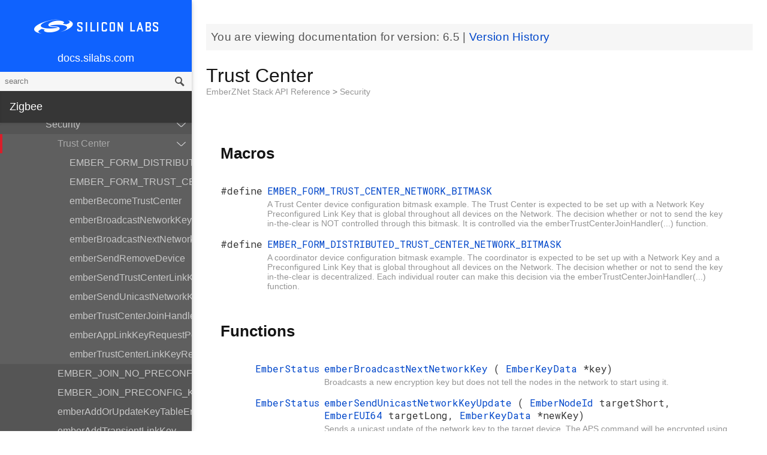

--- FILE ---
content_type: text/html; charset=utf-8
request_url: https://docs.silabs.com/zigbee/6.5/em35x/group-trust-center
body_size: 97076
content:
<!DOCTYPE html>
<html lang="en">
 <head>
  <script async="" src="https://www.googletagmanager.com/gtag/js?id=UA-160330710-1">
  </script>
  <script>
   window.dataLayer = window.dataLayer || [];
function gtag(){dataLayer.push(arguments);}
gtag('js', new Date());
gtag('config', 'UA-160330710-1');
  </script>
  <meta charset="utf-8"/>
  <meta content="IE=edge,chrome=1" http-equiv="X-UA-Compatible"/>
  <meta content="width=device-width, initial-scale=1.0, maximum-scale=1, user-scalable=0" name="viewport"/>
  <meta name="google" value="notranslate"/>
  <meta content="yes" name="mobile-web-app-capable"/>
  <meta content="yes" name="apple-mobile-web-app-capable"/>
  <meta content="black-translucent" name="apple-mobile-web-app-status-bar-style"/>
  <meta content="#444547" name="theme-color"/>
  <meta content="width=device-width, initial-scale=1, user-scalable=no" name="viewport"/>
  <meta content="12/17/2018" name="create-date"/>
  <meta content="Software API documentation" name="content-type"/>
  <meta content="Zigbee SDK" name="software-development-kits"/>
  <meta content="Wireless" name="product-line"/>
  <meta content="ZigBee and Thread" name="product-category"/>
  <meta content="EFR32MG12 Series 1 SoCs, EFR32MG13 Series 1 SoCs, EFR32MG14 Series 1 SoCs, EFR32MG1 Series 1 SoCs, EFR32MG21 Series 1 SoCs, EFR32MG21 Series 2 SoCs, EFR32MG1 Series 1 Modules, EFR32MG12 Series 1 Modules, EFR32MG13 Series 1 Modules" name="product-family"/>
  <meta content="Wireless,Wireless|ZigBee and Thread,Wireless|ZigBee and Thread|EFR32MG12 Series 1 SoCs,Wireless|ZigBee and Thread| EFR32MG13 Series 1 SoCs,Wireless|ZigBee and Thread| EFR32MG14 Series 1 SoCs,Wireless|ZigBee and Thread| EFR32MG1 Series 1 SoCs,Wireless|ZigBee and Thread| EFR32MG21 Series 1 SoCs ,Wireless|ZigBee and Thread| EFR32MG21 Series 2 SoCs,Wireless|ZigBee and Thread|EFR32MG1 Series 1 Modules,Wireless|ZigBee and Thread| EFR32MG12 Series 1 Modules,Wireless|ZigBee and Thread| EFR32MG13 Series 1 Modules" name="product-hierarchy"/>
  <meta content="Documents,Documents|zigbee,Documents|zigbee|v6.5" name="docs-hierarchy"/>
  <title>
   Trust Center - v6.5 - Zigbee em35x API Documentation Silicon Labs
  </title>
  <link href="/assets/styles.css" rel="stylesheet"/>
  <script src="http://assets.adobedtm.com/0144d06d02c2/2c54aaf3cc70/launch-565181acbc03.js">
  </script>
 </head>
 <body>
  <nav class="navbar">
   <div class="search-bar">
    <input class="search-input" placeholder="search"/>
    <input class="search-button" type="button"/>
   </div>
   <div class="menu-icon">
   </div>
   <div class="container">
    <a href="https://docs.silabs.com/">
     docs.silabs.com
    </a>
   </div>
  </nav>
  <nav class="menu nocontent">
   <div class="top">
    <a class="logo" href="https://silabs.com/">
    </a>
    <a class="home" href="https://docs.silabs.com/">
     docs.silabs.com
    </a>
    <div class="search-bar">
     <input class="search-input" placeholder="search"/>
     <input class="search-button" type="button"/>
     <div class="search-site">
      <h5>
       Search in:
      </h5>
      <div class="search-site-selector">
       <span class="root" data-level="0">
        docs
       </span>
      </div>
     </div>
    </div>
   </div>
   <div class="main">
    <h3 id="zigbee">
     Zigbee
    </h3>
    <ul>
     <li>
      <a href="index">
       Getting Started
      </a>
      <ul>
       <li>
        <a href="group-ember">
         EmberZNet Stack API Reference
        </a>
        <ul>
         <li>
          <a href="group-stack-info">
           Stack Information
          </a>
          <ul>
           <li>
            <a href="structEmberEndpointDescription">
             EmberEndpointDescription
            </a>
            <ul>
             <li>
              <a href="structEmberEndpointDescription#a953dcbf8da68e70c4fd2eec9ac300578">
               deviceId
              </a>
             </li>
             <li>
              <a href="structEmberEndpointDescription#a4724d740035449c0c7529187b3ca6e68">
               deviceVersion
              </a>
             </li>
             <li>
              <a href="structEmberEndpointDescription#a4ef207ac5791bc48037ba114da067dce">
               inputClusterCount
              </a>
             </li>
             <li>
              <a href="structEmberEndpointDescription#ac8df69bf7b308c3db66d6b641780dbe9">
               outputClusterCount
              </a>
             </li>
             <li>
              <a href="structEmberEndpointDescription#a25cd71c17635a2df6001a49d708a4e90">
               profileId
              </a>
             </li>
            </ul>
           </li>
           <li>
            <a href="structEmberEndpoint">
             EmberEndpoint
            </a>
            <ul>
             <li>
              <a href="structEmberEndpoint#a45deed5123d8006b154e807923633d5b">
               description
              </a>
             </li>
             <li>
              <a href="structEmberEndpoint#a11875e14e638fe924135c40150e7b524">
               endpoint
              </a>
             </li>
             <li>
              <a href="structEmberEndpoint#addf4d961bec83b0882b0c7ba596cd054">
               inputClusterList
              </a>
             </li>
             <li>
              <a href="structEmberEndpoint#ad155bb514c68c389d31352a6eeb3645a">
               outputClusterList
              </a>
             </li>
            </ul>
           </li>
           <li>
            <a href="group-stack-info#gab3a7ed4280ce14df4fae62bc6db3def1">
             EMBER_BUILD_NUMBER
            </a>
           </li>
           <li>
            <a href="group-stack-info#gaeb23dc37816d5e346e41a1f3492a5b89">
             EMBER_FULL_VERSION
            </a>
           </li>
           <li>
            <a href="group-stack-info#ga67722344faf6b73623d39006fdd75e47">
             EMBER_MAJOR_VERSION
            </a>
           </li>
           <li>
            <a href="group-stack-info#ga721290f3b6b381b90e70870497fedf4a">
             EMBER_MINOR_VERSION
            </a>
           </li>
           <li>
            <a href="group-stack-info#ga94e29d949eab8ad3c62bc0405d035581">
             EMBER_PATCH_VERSION
            </a>
           </li>
           <li>
            <a href="group-stack-info#gad2903d49031b7b78584e4c4c60ea82fd">
             EMBER_SPECIAL_VERSION
            </a>
           </li>
           <li>
            <a href="group-stack-info#ga371990989af594576d3d1d0071583f9a">
             EMBER_VERSION_TYPE
            </a>
           </li>
           <li>
            <a href="group-stack-info#ga0da03efb4b5b70a36c8d72b0bb213a50">
             SOFTWARE_VERSION
            </a>
           </li>
           <li>
            <a href="group-stack-info#ga44b8ccea75771c4e4895d6c2ff7e2d5e">
             emberCalibrateCurrentChannel
            </a>
           </li>
           <li>
            <a href="group-stack-info#gaee9a79fc1cab7761c7187c841a1c69b4">
             emberCounterHandler
            </a>
           </li>
           <li>
            <a href="group-stack-info#gafb566041333554f7c6b1d74a00889d30">
             emberCounterRequiresDestinationNodeId
            </a>
           </li>
           <li>
            <a href="group-stack-info#gaeaa44e62ba729ebf244200c32a897191">
             emberCounterRequiresPhyIndex
            </a>
           </li>
           <li>
            <a href="group-stack-info#gaff992f6ca3bcc9bd480266b1ce922660">
             emberGetBeaconClassificationParams
            </a>
           </li>
           <li>
            <a href="group-stack-info#ga817c784921252a85bb589430f9aed282">
             emberGetEndpoint
            </a>
           </li>
           <li>
            <a href="group-stack-info#ga029793a3c6502a8b0e8ceaf710c80536">
             emberGetEndpointCluster
            </a>
           </li>
           <li>
            <a href="group-stack-info#ga10d78f4c55f385a2c61b3cef620d7425">
             emberGetEndpointDescription
            </a>
           </li>
           <li>
            <a href="group-stack-info#gaddede602404ede006c2e7a2315662973">
             emberGetEui64
            </a>
           </li>
           <li>
            <a href="group-stack-info#ga5e265c3d073776e3ce42c834d37e41b1">
             emberGetExtendedPanId
            </a>
           </li>
           <li>
            <a href="group-stack-info#ga7f16412a69a0a9c138a10542499d32b0">
             emberGetInitialNeighborOutgoingCost
            </a>
           </li>
           <li>
            <a href="group-stack-info#ga7cacfe268d97e9613809192d3ba1626b">
             emberGetMaxNwkRetries
            </a>
           </li>
           <li>
            <a href="group-stack-info#gab7dc3030a1f008cc75ecb772159e0828">
             emberGetNeighbor
            </a>
           </li>
           <li>
            <a href="group-stack-info#ga2b7e64e0849e760ab8c7f594c54a3c1b">
             emberGetNetworkParameters
            </a>
           </li>
           <li>
            <a href="group-stack-info#ga0070e7ae7c9f1f5642fdf2c8596c2b45">
             emberGetNodeId
            </a>
           </li>
           <li>
            <a href="group-stack-info#gad80295d98d1dec413d405d94dd290025">
             emberGetNodeType
            </a>
           </li>
           <li>
            <a href="group-stack-info#ga3eb87e0c3d904c2d077aaacde1b60844">
             emberGetPanId
            </a>
           </li>
           <li>
            <a href="group-stack-info#gae397732d18f376b9d15ed79eb204d8cb">
             emberGetPhyInterfaceCount
            </a>
           </li>
           <li>
            <a href="group-stack-info#ga704a7af18cf000d5c76287acf226bdbb">
             emberGetRadioChannel
            </a>
           </li>
           <li>
            <a href="group-stack-info#gaf86811643091d9bfd12940c526abddf7">
             emberGetRadioParameters
            </a>
           </li>
           <li>
            <a href="group-stack-info#gacd1e4636a9ebc47b4920d93d9147c81f">
             emberGetRadioPower
            </a>
           </li>
           <li>
            <a href="group-stack-info#gad56949ec48dfe6592794101571d33619">
             emberGetRouteTableEntry
            </a>
           </li>
           <li>
            <a href="group-stack-info#ga6cf42b08815a7f1614ba89c21648061e">
             emberGetRoutingShortcutThreshold
            </a>
           </li>
           <li>
            <a href="group-stack-info#ga3b29c70339992e1cdeff3d5953150696">
             emberGetTxPowerMode
            </a>
           </li>
           <li>
            <a href="group-stack-info#ga74faef28d9f9ae0110715de59038a3ff">
             emberIsHubConnected
            </a>
           </li>
           <li>
            <a href="group-stack-info#ga3fbbf2e1908fdc715b10af33d86bb955">
             emberIsLocalEui64
            </a>
           </li>
           <li>
            <a href="group-stack-info#ga634754c88494814dd0c0e1a71a69d4f5">
             emberIsNodeIdValid
            </a>
           </li>
           <li>
            <a href="group-stack-info#gaef9bd62325519d7af6e172ad2b1b1500">
             emberIsResetRejoiningNeighborsFCEnabled
            </a>
           </li>
           <li>
            <a href="group-stack-info#ga78dd4a8208f00d404592d558ad1290db">
             emberIsUpTimeLong
            </a>
           </li>
           <li>
            <a href="group-stack-info#ga5dbcdc1778dca355ad1e2e74b1c2da01">
             emberLookupEui64ByNodeId
            </a>
           </li>
           <li>
            <a href="group-stack-info#gac181ef1cc5374cedae3f9bb78e8d105f">
             emberLookupNodeIdByEui64
            </a>
           </li>
           <li>
            <a href="group-stack-info#ga68a393e8c045b9dba2a0e67afaff8acb">
             emberNeighborCount
            </a>
           </li>
           <li>
            <a href="group-stack-info#ga79b3b8e6f806d28cb8232f87970796c4">
             emberNetworkState
            </a>
           </li>
           <li>
            <a href="group-stack-info#ga6a64574a01006e5ac8042ec6e620aac7">
             emberNextZigbeeSequenceNumber
            </a>
           </li>
           <li>
            <a href="group-stack-info#ga8662255fb70ca28197372642f1af6d02">
             emberRadioGetNodeId
            </a>
           </li>
           <li>
            <a href="group-stack-info#gab36ce066012a12ddd57f8a43888fa3f8">
             emberRadioGetPanId
            </a>
           </li>
           <li>
            <a href="group-stack-info#ga37d31b8b5b608061217ab805024f3703">
             emberRadioGetSchedulerPriorities
            </a>
           </li>
           <li>
            <a href="group-stack-info#gadbf5a7e1d72e0802f672843e05d8e7f1">
             emberRadioGetSchedulerSliptime
            </a>
           </li>
           <li>
            <a href="group-stack-info#ga81602c711b132feefd4332b03bfe6924">
             emberRadioNeedsCalibratingHandler
            </a>
           </li>
           <li>
            <a href="group-stack-info#gad277075cd5fc4d221ef3ab73090069b4">
             emberRadioSetSchedulerPriorities
            </a>
           </li>
           <li>
            <a href="group-stack-info#ga358ba33451a5e1d68627dbcf0911f1b9">
             emberRadioSetSchedulerSliptime
            </a>
           </li>
           <li>
            <a href="group-stack-info#ga08172bc149194ecb3dcd59a73132121c">
             emberResetRejoiningNeighborsFC
            </a>
           </li>
           <li>
            <a href="group-stack-info#ga878c657111bdf4d1eacb93326358f1eb">
             emberRouteTableSize
            </a>
           </li>
           <li>
            <a href="group-stack-info#ga2d80fd575e35ae22a6ec6e26f9b4ba07">
             emberRtosIdleHandler
            </a>
           </li>
           <li>
            <a href="group-stack-info#ga739cc327ee8ebaeb0585451085b72eaf">
             emberRtosStackWakeupIsrHandler
            </a>
           </li>
           <li>
            <a href="group-stack-info#ga23d625d7659c13648801a00f02e21f0a">
             emberSetBeaconClassificationParams
            </a>
           </li>
           <li>
            <a href="group-stack-info#ga4a5577e83d72e7a74de678d91b2e76f5">
             emberSetDescriptorCapability
            </a>
           </li>
           <li>
            <a href="group-stack-info#ga11aa09a2743d048d007abe0b7ee70d46">
             emberSetHubConnectivity
            </a>
           </li>
           <li>
            <a href="group-stack-info#ga3a0c23f6e6ceb6befcc8423dd8d820d4">
             emberSetInitialNeighborOutgoingCost
            </a>
           </li>
           <li>
            <a href="group-stack-info#ga7b51915105fb8a29cfd479487718f12d">
             emberSetLongUpTime
            </a>
           </li>
           <li>
            <a href="group-stack-info#gad462f12d9711102d339716e6b20dcfd0">
             emberSetManufacturerCode
            </a>
           </li>
           <li>
            <a href="group-stack-info#ga702c8ca04a32101ce02dc3e4b705c9e1">
             emberSetMaximumIncomingTransferSize
            </a>
           </li>
           <li>
            <a href="group-stack-info#ga7df31307645a14d6ef00632a392cd9cc">
             emberSetMaximumOutgoingTransferSize
            </a>
           </li>
           <li>
            <a href="group-stack-info#ga5d7582c490fd8105dddccbb5e31f2a8a">
             emberSetNodeId
            </a>
           </li>
           <li>
            <a href="group-stack-info#ga05afea032301edc4141ca6301f53d9d5">
             emberSetPowerDescriptor
            </a>
           </li>
           <li>
            <a href="group-stack-info#gac0b4f2d07170321aace9b7e3397bf5f3">
             emberSetRadioChannel
            </a>
           </li>
           <li>
            <a href="group-stack-info#gaf3522b6c55e505708085de92d36dcc90">
             emberSetRadioPower
            </a>
           </li>
           <li>
            <a href="group-stack-info#ga37faff430310cc463940f92c752ea8a8">
             emberSetRoutingShortcutThreshold
            </a>
           </li>
           <li>
            <a href="group-stack-info#ga3fae59632845191f7e032faf5f8e9b51">
             emberSetTxPowerMode
            </a>
           </li>
           <li>
            <a href="group-stack-info#ga99be01cc2a17d218fe4979cbcf0ea9a6">
             emberStackIsUp
            </a>
           </li>
           <li>
            <a href="group-stack-info#gad3ea381bad65ba1e2da36bb21b3dd284">
             emberStackProfile
            </a>
           </li>
           <li>
            <a href="group-stack-info#gaac4a45063264fe1b8de41b02f6c3570f">
             emberStackStatusHandler
            </a>
           </li>
           <li>
            <a href="group-stack-info#ga6ddaad09a511d721c12b18460d070adb">
             emberStackTokenChangedHandler
            </a>
           </li>
           <li>
            <a href="group-stack-info#gad854fee601b059e5a54edc870d8b6840">
             emberTreeDepth
            </a>
           </li>
           <li>
            <a href="group-stack-info#ga94e7dba2618b3a5cdd6e34f7fab950b9">
             emberWriteNodeData
            </a>
           </li>
           <li>
            <a href="group-stack-info#ga5f96eb82b228b665be0bba3e401dd53c">
             emberEndpointCount
            </a>
           </li>
           <li>
            <a href="group-stack-info#ga285d6ad4564ab624915479c4d801b414">
             emberEndpoints
            </a>
           </li>
           <li>
            <a href="group-stack-info#gaa3fb11754c7044a214a2f625c188c5e6">
             emberStackProfileId
            </a>
           </li>
          </ul>
         </li>
         <li>
          <a href="group-ember-types">
           Ember Common Data Types
          </a>
          <ul>
           <li>
            <a href="structEmberReleaseTypeStruct">
             EmberReleaseTypeStruct
            </a>
            <ul>
             <li>
              <a href="structEmberReleaseTypeStruct#a2fe72173a3690d6129f553a904782bb1">
               typeNum
              </a>
             </li>
             <li>
              <a href="structEmberReleaseTypeStruct#a77f2748af27daa3a3e68f42787f9d6ca">
               typeString
              </a>
             </li>
            </ul>
           </li>
           <li>
            <a href="structEmberVersion">
             EmberVersion
            </a>
            <ul>
             <li>
              <a href="structEmberVersion#a7bc623aff0e486ca821d4660ea6c9a59">
               build
              </a>
             </li>
             <li>
              <a href="structEmberVersion#afa2f7c0d4fadf5ceba27140dfc76d35d">
               major
              </a>
             </li>
             <li>
              <a href="structEmberVersion#aab3d9bd619468d8abddea5d1fbffb2db">
               minor
              </a>
             </li>
             <li>
              <a href="structEmberVersion#a3015907c60722dcf7f2a9db7be6e3a5b">
               patch
              </a>
             </li>
             <li>
              <a href="structEmberVersion#af7ba03e1abaa1b5f31df400c9ab0d0d8">
               special
              </a>
             </li>
             <li>
              <a href="structEmberVersion#ada661e6438566dc55184dc11036fd8d8">
               type
              </a>
             </li>
            </ul>
           </li>
           <li>
            <a href="structEmberZigbeeNetwork">
             EmberZigbeeNetwork
            </a>
            <ul>
             <li>
              <a href="structEmberZigbeeNetwork#a3f78e9f5e88c8ea1708e495160f29b5f">
               allowingJoin
              </a>
             </li>
             <li>
              <a href="structEmberZigbeeNetwork#a708b1ad87eaa9586c58a0365c6e0dcd9">
               channel
              </a>
             </li>
             <li>
              <a href="structEmberZigbeeNetwork#a41b99ee71ba66ecc3702949c9c26e71e">
               extendedPanId
              </a>
             </li>
             <li>
              <a href="structEmberZigbeeNetwork#ac818e38258d490ac43e2ebbe5d7ddc1d">
               nwkUpdateId
              </a>
             </li>
             <li>
              <a href="structEmberZigbeeNetwork#a78f2987f8c39b999c4b9c1144d45a9e1">
               panId
              </a>
             </li>
             <li>
              <a href="structEmberZigbeeNetwork#a63b8e5482480b017e9416cb00e7bbbe9">
               stackProfile
              </a>
             </li>
            </ul>
           </li>
           <li>
            <a href="structEmberNetworkInitStruct">
             EmberNetworkInitStruct
            </a>
            <ul>
             <li>
              <a href="structEmberNetworkInitStruct#aca7662122e4ff6933ea895e37d1653dd">
               bitmask
              </a>
             </li>
            </ul>
           </li>
           <li>
            <a href="structEmberBeaconSurvey">
             EmberBeaconSurvey
            </a>
            <ul>
             <li>
              <a href="structEmberBeaconSurvey#a428c29083289f8447229a11deba3cd6f">
               classificationMask
              </a>
             </li>
             <li>
              <a href="structEmberBeaconSurvey#a0af5ebc4c6efdb49bc1fcec50cdfbe55">
               nodeId
              </a>
             </li>
             <li>
              <a href="structEmberBeaconSurvey#a88af1c04b5134277e1550a6ea2a9d1fe">
               rssi
              </a>
             </li>
            </ul>
           </li>
           <li>
            <a href="structEmberNetworkParameters">
             EmberNetworkParameters
            </a>
            <ul>
             <li>
              <a href="structEmberNetworkParameters#a84f5542c8a2c59bbfa82c81aeb036369">
               channels
              </a>
             </li>
             <li>
              <a href="structEmberNetworkParameters#a7780abae587a12df695c48f33a528c77">
               extendedPanId
              </a>
             </li>
             <li>
              <a href="structEmberNetworkParameters#a9a7854c27ab220c8ae679b77ac5939b0">
               joinMethod
              </a>
             </li>
             <li>
              <a href="structEmberNetworkParameters#af621c4c90c2936f6e117d2d068acb3d2">
               nwkManagerId
              </a>
             </li>
             <li>
              <a href="structEmberNetworkParameters#aadcb23dd7b4c68c6e115b68116138d86">
               nwkUpdateId
              </a>
             </li>
             <li>
              <a href="structEmberNetworkParameters#a71809d74fdece591c6bdac29b8e9970c">
               panId
              </a>
             </li>
             <li>
              <a href="structEmberNetworkParameters#ab0cd600aeac4094d5ffcf1b91db1e6dc">
               radioChannel
              </a>
             </li>
             <li>
              <a href="structEmberNetworkParameters#a0f408fcc22f75010870d94a1595d11ec">
               radioTxPower
              </a>
             </li>
            </ul>
           </li>
           <li>
            <a href="structEmberMultiPhyRadioParameters">
             EmberMultiPhyRadioParameters
            </a>
            <ul>
             <li>
              <a href="structEmberMultiPhyRadioParameters#ad4c628e8cb5be3afe3b2abf70137afe9">
               radioChannel
              </a>
             </li>
             <li>
              <a href="structEmberMultiPhyRadioParameters#a32e0e535911559f840f5992c2c525340">
               radioPage
              </a>
             </li>
             <li>
              <a href="structEmberMultiPhyRadioParameters#aeb1f2b92aa4772039aaa1fe9cffcc895">
               radioTxPower
              </a>
             </li>
            </ul>
           </li>
           <li>
            <a href="structEmberApsFrame">
             EmberApsFrame
            </a>
            <ul>
             <li>
              <a href="structEmberApsFrame#a234f45121b0ca215a2e1ec0d253abee3">
               clusterId
              </a>
             </li>
             <li>
              <a href="structEmberApsFrame#aa00d229b4ab38058164806f63dd95675">
               destinationEndpoint
              </a>
             </li>
             <li>
              <a href="structEmberApsFrame#a43d59b2ba4d001c889fd5f19ad0384a2">
               groupId
              </a>
             </li>
             <li>
              <a href="structEmberApsFrame#aa57a7d25c698fc598659fc6962b413c5">
               options
              </a>
             </li>
             <li>
              <a href="structEmberApsFrame#aa3c2c1dbe2ea6a83cbadb0cfb17bd686">
               profileId
              </a>
             </li>
             <li>
              <a href="structEmberApsFrame#ac2c357cf82662aa9f6578e88600e8fba">
               radius
              </a>
             </li>
             <li>
              <a href="structEmberApsFrame#ab6c107bc5118ac42074bc40ef38e2395">
               sequence
              </a>
             </li>
             <li>
              <a href="structEmberApsFrame#add615e629f88ab25f8dc3d2b11d278fd">
               sourceEndpoint
              </a>
             </li>
            </ul>
           </li>
           <li>
            <a href="structEmberChildData">
             EmberChildData
            </a>
            <ul>
             <li>
              <a href="structEmberChildData#ae449112bce800ac3b3245faefd0b5037">
               eui64
              </a>
             </li>
             <li>
              <a href="structEmberChildData#a32212b353a42e3dd0757daa2e1958d04">
               id
              </a>
             </li>
             <li>
              <a href="structEmberChildData#a25fac59347102f62ea0802c210518060">
               phy
              </a>
             </li>
             <li>
              <a href="structEmberChildData#a45a7b02f32664de7fd0a4602afb7617a">
               power
              </a>
             </li>
             <li>
              <a href="structEmberChildData#a014ee9ade97565402768b14338a40a15">
               timeout
              </a>
             </li>
             <li>
              <a href="structEmberChildData#a3b7ef22f449bb0a1dbe6cfa23582cc5e">
               type
              </a>
             </li>
            </ul>
           </li>
           <li>
            <a href="structEmberBindingTableEntry">
             EmberBindingTableEntry
            </a>
            <ul>
             <li>
              <a href="structEmberBindingTableEntry#af9e7f4ed2826853fc6c78bd0ed71492f">
               clusterId
              </a>
             </li>
             <li>
              <a href="structEmberBindingTableEntry#ad1e642ce96e581b8f0d1d50eb4888006">
               identifier
              </a>
             </li>
             <li>
              <a href="structEmberBindingTableEntry#ab213cc02e717e00358ac82b68325eaf4">
               local
              </a>
             </li>
             <li>
              <a href="structEmberBindingTableEntry#a647e2e272119b88409541480ee8ed129">
               networkIndex
              </a>
             </li>
             <li>
              <a href="structEmberBindingTableEntry#ad46bffc549bc63d163a4617b1ea6077f">
               remote
              </a>
             </li>
             <li>
              <a href="structEmberBindingTableEntry#a73febfc42b6d2ac1df2650b984bece7e">
               type
              </a>
             </li>
            </ul>
           </li>
           <li>
            <a href="structEmberNeighborTableEntry">
             EmberNeighborTableEntry
            </a>
            <ul>
             <li>
              <a href="structEmberNeighborTableEntry#aff08ae54f573aa5f464506e5d58fc4b8">
               age
              </a>
             </li>
             <li>
              <a href="structEmberNeighborTableEntry#a0dd1883ae2a709ccb78c34417be5116f">
               averageLqi
              </a>
             </li>
             <li>
              <a href="structEmberNeighborTableEntry#aa018f229b3b3db6b56379d8f6390ca3a">
               inCost
              </a>
             </li>
             <li>
              <a href="structEmberNeighborTableEntry#a44a1befd71ce912c2b4937af9bd063d0">
               longId
              </a>
             </li>
             <li>
              <a href="structEmberNeighborTableEntry#a9c5c4d56a886aaaacf07e6396f38a0b5">
               outCost
              </a>
             </li>
             <li>
              <a href="structEmberNeighborTableEntry#a4ac5670627eeaadc129481b73f1c73e9">
               shortId
              </a>
             </li>
            </ul>
           </li>
           <li>
            <a href="structEmberRouteTableEntry">
             EmberRouteTableEntry
            </a>
            <ul>
             <li>
              <a href="structEmberRouteTableEntry#a85d2177911301b9d1cbd648afc15c69f">
               age
              </a>
             </li>
             <li>
              <a href="structEmberRouteTableEntry#a7fdacad78e4616cba3fe8204032112ff">
               concentratorType
              </a>
             </li>
             <li>
              <a href="structEmberRouteTableEntry#ac3135d12f00eb804db51af8f6f69b452">
               destination
              </a>
             </li>
             <li>
              <a href="structEmberRouteTableEntry#afc8e77c35a2226b940035b60d29a7ac1">
               nextHop
              </a>
             </li>
             <li>
              <a href="structEmberRouteTableEntry#ab2bd563118b7289f25f86de6e956cdbc">
               routeRecordState
              </a>
             </li>
             <li>
              <a href="structEmberRouteTableEntry#a1efcf5315ecfc5e343cef37329618742">
               status
              </a>
             </li>
            </ul>
           </li>
           <li>
            <a href="structEmberMulticastTableEntry">
             EmberMulticastTableEntry
            </a>
            <ul>
             <li>
              <a href="structEmberMulticastTableEntry#af16a0faf8b66c3a78ac62eb0f1ecc883">
               endpoint
              </a>
             </li>
             <li>
              <a href="structEmberMulticastTableEntry#a4ad8c879695d56843cc2e13f8f45d5f6">
               multicastId
              </a>
             </li>
             <li>
              <a href="structEmberMulticastTableEntry#a2d0719d1a66516339b4f1883c802ee46">
               networkIndex
              </a>
             </li>
            </ul>
           </li>
           <li>
            <a href="structEmberMultiprotocolPriorities">
             EmberMultiprotocolPriorities
            </a>
            <ul>
             <li>
              <a href="structEmberMultiprotocolPriorities#ac3f65df771272a3dc598c2f3d5ff2b32">
               activeRx
              </a>
             </li>
             <li>
              <a href="structEmberMultiprotocolPriorities#abcccc73d2c08933cb4a4449bd3cb866c">
               backgroundRx
              </a>
             </li>
             <li>
              <a href="structEmberMultiprotocolPriorities#a908c5859de452900a0350fc395e6558a">
               tx
              </a>
             </li>
            </ul>
           </li>
           <li>
            <a href="structEmberCounterInfo">
             EmberCounterInfo
            </a>
            <ul>
             <li>
              <a href="structEmberCounterInfo#a5903399d331314e22c7b62bb79248df1">
               data
              </a>
             </li>
             <li>
              <a href="structEmberCounterInfo#a5a294a40c1bc25075cf40da417cb92d3">
               otherFields
              </a>
             </li>
            </ul>
           </li>
           <li>
            <a href="structEmberExtraCounterInfo">
             EmberExtraCounterInfo
            </a>
            <ul>
             <li>
              <a href="structEmberExtraCounterInfo#a27ff228d14661da34704e9ece5833ed3">
               destinationNodeId
              </a>
             </li>
             <li>
              <a href="structEmberExtraCounterInfo#acef0f89056a25678df1fb02b5be64788">
               otherExtraFields
              </a>
             </li>
             <li>
              <a href="structEmberExtraCounterInfo#a8f254ffca8e546410335938cbd299440">
               phy_index
              </a>
             </li>
            </ul>
           </li>
           <li>
            <a href="structEmberEventControl">
             EmberEventControl
            </a>
            <ul>
             <li>
              <a href="structEmberEventControl#a0e7b079838b8e31f708d17e9c0ce83ef">
               status
              </a>
             </li>
             <li>
              <a href="structEmberEventControl#ac7f39da1fe1cdcecb9ea314ce90502a3">
               taskid
              </a>
             </li>
             <li>
              <a href="structEmberEventControl#a2698b5b71edc5f612df33e5d310dc564">
               timeToExecute
              </a>
             </li>
            </ul>
           </li>
           <li>
            <a href="structEmberEventData">
             EmberEventData
            </a>
            <ul>
             <li>
              <a href="structEmberEventData#a7f80a9faf5837016f1bc7ae8b335132a">
               control
              </a>
             </li>
             <li>
              <a href="structEmberEventData#a4e7dee463b6f168b23a69ec4ecd34ddf">
               handler
              </a>
             </li>
            </ul>
           </li>
           <li>
            <a href="structEmberTaskControl">
             EmberTaskControl
            </a>
            <ul>
             <li>
              <a href="structEmberTaskControl#ad444710edc6098f60ac3e6c214f247ab">
               busy
              </a>
             </li>
             <li>
              <a href="structEmberTaskControl#a7f71b30dbf7ae1bac9688abe0a4900d9">
               events
              </a>
             </li>
             <li>
              <a href="structEmberTaskControl#a32acc131b41857888c7c73b229f57fc6">
               nextEventTime
              </a>
             </li>
            </ul>
           </li>
           <li>
            <a href="structEmberKeyData">
             EmberKeyData
            </a>
            <ul>
             <li>
              <a href="structEmberKeyData#a09699af59e0f6e7888be65466f02cd3c">
               contents
              </a>
             </li>
            </ul>
           </li>
           <li>
            <a href="structEmberCertificateData">
             EmberCertificateData
            </a>
            <ul>
             <li>
              <a href="structEmberCertificateData#af32b64934e196348f2f1656d3108afb6">
               contents
              </a>
             </li>
            </ul>
           </li>
           <li>
            <a href="structEmberPublicKeyData">
             EmberPublicKeyData
            </a>
            <ul>
             <li>
              <a href="structEmberPublicKeyData#add69561a735916405b205e1c6b3f7a80">
               contents
              </a>
             </li>
            </ul>
           </li>
           <li>
            <a href="structEmberPrivateKeyData">
             EmberPrivateKeyData
            </a>
            <ul>
             <li>
              <a href="structEmberPrivateKeyData#ab856bd1c8ea1933e108c2434f6195714">
               contents
              </a>
             </li>
            </ul>
           </li>
           <li>
            <a href="structEmberSmacData">
             EmberSmacData
            </a>
            <ul>
             <li>
              <a href="structEmberSmacData#a97a36e5b1b74c5ea5c4217e636fb4527">
               contents
              </a>
             </li>
            </ul>
           </li>
           <li>
            <a href="structEmberSignatureData">
             EmberSignatureData
            </a>
            <ul>
             <li>
              <a href="structEmberSignatureData#a4a5edf5288a9922c6497dbf68f9e4f82">
               contents
              </a>
             </li>
            </ul>
           </li>
           <li>
            <a href="structEmberMessageDigest">
             EmberMessageDigest
            </a>
            <ul>
             <li>
              <a href="structEmberMessageDigest#a4099408b9634d5d20a2582497256d6cd">
               contents
              </a>
             </li>
            </ul>
           </li>
           <li>
            <a href="structEmberAesMmoHashContext">
             EmberAesMmoHashContext
            </a>
            <ul>
             <li>
              <a href="structEmberAesMmoHashContext#a1ce8e43dd388769b5b17785241093019">
               length
              </a>
             </li>
             <li>
              <a href="structEmberAesMmoHashContext#ae9e8ee690e09fed88901ff71cca272ae">
               result
              </a>
             </li>
            </ul>
           </li>
           <li>
            <a href="structEmberCertificate283k1Data">
             EmberCertificate283k1Data
            </a>
            <ul>
             <li>
              <a href="structEmberCertificate283k1Data#aa50acc469b1b0cd43201a1fd8281a6db">
               contents
              </a>
             </li>
            </ul>
           </li>
           <li>
            <a href="structEmberPublicKey283k1Data">
             EmberPublicKey283k1Data
            </a>
            <ul>
             <li>
              <a href="structEmberPublicKey283k1Data#a9c79ea8bb331b7bc6eae28164b92f32f">
               contents
              </a>
             </li>
            </ul>
           </li>
           <li>
            <a href="structEmberPrivateKey283k1Data">
             EmberPrivateKey283k1Data
            </a>
            <ul>
             <li>
              <a href="structEmberPrivateKey283k1Data#acd36814af9daef406a1e90bec1d0d8be">
               contents
              </a>
             </li>
            </ul>
           </li>
           <li>
            <a href="structEmberSignature283k1Data">
             EmberSignature283k1Data
            </a>
            <ul>
             <li>
              <a href="structEmberSignature283k1Data#a07147f1b87f4dd34a5525162460d9b65">
               contents
              </a>
             </li>
            </ul>
           </li>
           <li>
            <a href="structEmberInitialSecurityState">
             EmberInitialSecurityState
            </a>
            <ul>
             <li>
              <a href="structEmberInitialSecurityState#a6a7f2134a16a4b2c0c103c8cc630c2b5">
               bitmask
              </a>
             </li>
             <li>
              <a href="structEmberInitialSecurityState#acf30d6d7194fcfdfb389eb7a3f1fb407">
               networkKey
              </a>
             </li>
             <li>
              <a href="structEmberInitialSecurityState#ab9d67575a4b2a00a7205f28e3b13fc76">
               networkKeySequenceNumber
              </a>
             </li>
             <li>
              <a href="structEmberInitialSecurityState#ad42ac55897570e85c643fe9f7dbf0ede">
               preconfiguredKey
              </a>
             </li>
             <li>
              <a href="structEmberInitialSecurityState#a4395617ad2e23e963d67991d11d0f163">
               preconfiguredTrustCenterEui64
              </a>
             </li>
            </ul>
           </li>
           <li>
            <a href="structEmberCurrentSecurityState">
             EmberCurrentSecurityState
            </a>
            <ul>
             <li>
              <a href="structEmberCurrentSecurityState#adf429fb3bc5aaddd287c8b4d86fed2a6">
               bitmask
              </a>
             </li>
             <li>
              <a href="structEmberCurrentSecurityState#a693963c5f41c66ab419e7f6f1fee1e14">
               trustCenterLongAddress
              </a>
             </li>
            </ul>
           </li>
           <li>
            <a href="structEmberTransientKeyData">
             EmberTransientKeyData
            </a>
            <ul>
             <li>
              <a href="structEmberTransientKeyData#a9ad86072fce58acd50aaf070cca3620d">
               bitmask
              </a>
             </li>
             <li>
              <a href="structEmberTransientKeyData#a32932e75c53f2436ee809ea632a3923a">
               eui64
              </a>
             </li>
             <li>
              <a href="structEmberTransientKeyData#a14a17e6e48ee21706d1b9bf29cf8b953">
               incomingFrameCounter
              </a>
             </li>
             <li>
              <a href="structEmberTransientKeyData#aa23ccc12a900d146e27a24466b8fd094">
               keyData
              </a>
             </li>
             <li>
              <a href="structEmberTransientKeyData#a90943e1b86dd86b0d24a6ac54d894b92">
               remainingTimeSeconds
              </a>
             </li>
            </ul>
           </li>
           <li>
            <a href="structEmberKeyStruct">
             EmberKeyStruct
            </a>
            <ul>
             <li>
              <a href="structEmberKeyStruct#a49bc74449f66401948584a9c340cba16">
               bitmask
              </a>
             </li>
             <li>
              <a href="structEmberKeyStruct#a9a0e667ccd42ef24af33431603f850ca">
               incomingFrameCounter
              </a>
             </li>
             <li>
              <a href="structEmberKeyStruct#a4773b697c2538e708eed446afacdb06e">
               key
              </a>
             </li>
             <li>
              <a href="structEmberKeyStruct#a0eaaa86a801638568d31df99b9e95303">
               outgoingFrameCounter
              </a>
             </li>
             <li>
              <a href="structEmberKeyStruct#a612500d8c8dcfada12c62722dab9fa8e">
               partnerEUI64
              </a>
             </li>
             <li>
              <a href="structEmberKeyStruct#a78d59aaf6012c864c18758225883bcd3">
               sequenceNumber
              </a>
             </li>
             <li>
              <a href="structEmberKeyStruct#adfccd7c28bc44348a3c60e7f4c76c122">
               type
              </a>
             </li>
            </ul>
           </li>
           <li>
            <a href="structEmberMfgSecurityStruct">
             EmberMfgSecurityStruct
            </a>
            <ul>
             <li>
              <a href="structEmberMfgSecurityStruct#a1230190655bb3bbd03685efd42cca24b">
               keySettings
              </a>
             </li>
            </ul>
           </li>
           <li>
            <a href="structEmberDutyCycleLimits">
             EmberDutyCycleLimits
            </a>
            <ul>
             <li>
              <a href="structEmberDutyCycleLimits#a917fec77170a902e5e72cfd06097ca81">
               critThresh
              </a>
             </li>
             <li>
              <a href="structEmberDutyCycleLimits#a4a427da254f5f288f228640c61b2aa88">
               limitThresh
              </a>
             </li>
             <li>
              <a href="structEmberDutyCycleLimits#a1e3dac8ddbd7131d86e03ce2cd0ea6c7">
               suspLimit
              </a>
             </li>
            </ul>
           </li>
           <li>
            <a href="structEmberPerDeviceDutyCycle">
             EmberPerDeviceDutyCycle
            </a>
            <ul>
             <li>
              <a href="structEmberPerDeviceDutyCycle#a719e829737f78c8a56503822b88cd4e7">
               dutyCycleConsumed
              </a>
             </li>
             <li>
              <a href="structEmberPerDeviceDutyCycle#a0aaf7cdca0500ba49bc98fd942e02588">
               nodeId
              </a>
             </li>
            </ul>
           </li>
           <li>
            <a href="structEmberMacFilterMatchStruct">
             EmberMacFilterMatchStruct
            </a>
            <ul>
             <li>
              <a href="structEmberMacFilterMatchStruct#aa9afb5580f0c15044a06e43d8bd740b7">
               filterIndexMatch
              </a>
             </li>
             <li>
              <a href="structEmberMacFilterMatchStruct#a603370eed6bafb087062ba59a5df52a5">
               legacyPassthroughType
              </a>
             </li>
             <li>
              <a href="structEmberMacFilterMatchStruct#a29b8a80d1552ca0892164fa4095e8383">
               message
              </a>
             </li>
            </ul>
           </li>
           <li>
            <a href="structSourceRouteTableEntry">
             SourceRouteTableEntry
            </a>
            <ul>
             <li>
              <a href="structSourceRouteTableEntry#a1bc11bbb6e2701a1b820e0af0c5d6907">
               closerIndex
              </a>
             </li>
             <li>
              <a href="structSourceRouteTableEntry#a132258796a8e0ed0744c8136f2ae6c79">
               destination
              </a>
             </li>
             <li>
              <a href="structSourceRouteTableEntry#a7fbb75557c66f6ce34105e08d9ca070f">
               olderIndex
              </a>
             </li>
            </ul>
           </li>
           <li>
            <a href="structEmberBeaconClassificationParams">
             EmberBeaconClassificationParams
            </a>
            <ul>
             <li>
              <a href="structEmberBeaconClassificationParams#a32385d80836e408b557ca0d7431237fc">
               beaconClassificationMask
              </a>
             </li>
             <li>
              <a href="structEmberBeaconClassificationParams#a6c8dd96c9f5ed30c2cae8284c2999270">
               minRssiForReceivingPkts
              </a>
             </li>
            </ul>
           </li>
           <li>
            <a href="group-ember-types#ga1565b2c9f10fedf477fc29a266ea08f4">
             <strong>
              EMBERSTATUS_TYPE
             </strong>
            </a>
           </li>
           <li>
            <a href="group-ember-types#gacd2e79d6d557f9045474a51d4cc85dea">
             ACTIVE_ENDPOINTS_REQUEST
            </a>
           </li>
           <li>
            <a href="group-ember-types#ga0b5bc4bb4dda5fcbd4b900addaf60938">
             ACTIVE_ENDPOINTS_RESPONSE
            </a>
           </li>
           <li>
            <a href="group-ember-types#ga5425e370263e9de550180eb3fd283de8">
             BIND_REQUEST
            </a>
           </li>
           <li>
            <a href="group-ember-types#gaba7534423419ab01434d9c5a94b2fa63">
             BIND_RESPONSE
            </a>
           </li>
           <li>
            <a href="group-ember-types#ga12290f45f38132f33992106b44baf723">
             BINDING_TABLE_REQUEST
            </a>
           </li>
           <li>
            <a href="group-ember-types#gab5d34acb3e00047a8c32ad4cfa4b2a0c">
             BINDING_TABLE_RESPONSE
            </a>
           </li>
           <li>
            <a href="group-ember-types#ga8dbed288338f8357c99b284efd2be595">
             CLUSTER_ID_RESPONSE_MINIMUM
            </a>
           </li>
           <li>
            <a href="group-ember-types#ga3964eb188522a713dae4690351a27761">
             COMPLEX_DESCRIPTOR_REQUEST
            </a>
           </li>
           <li>
            <a href="group-ember-types#gaa3ef5b32222efc25ab2092f598b577b6">
             COMPLEX_DESCRIPTOR_RESPONSE
            </a>
           </li>
           <li>
            <a href="group-ember-types#gabd4f13b725e035e8e2535ff8f66d0c8e">
             DIRECT_JOIN_REQUEST
            </a>
           </li>
           <li>
            <a href="group-ember-types#ga8da25947d2b1da8189c4c97b7d9d95e7">
             DIRECT_JOIN_RESPONSE
            </a>
           </li>
           <li>
            <a href="group-ember-types#gaefe622138e41c9eb95bda757be29a3cc">
             DISCOVERY_CACHE_REQUEST
            </a>
           </li>
           <li>
            <a href="group-ember-types#ga0a8d01689aa28a5c83e1510b0f0c8e3c">
             DISCOVERY_CACHE_RESPONSE
            </a>
           </li>
           <li>
            <a href="group-ember-types#ga84dbad2dc9dc0fb0737a4a3f7646a309">
             DISCOVERY_REGISTER_REQUEST
            </a>
           </li>
           <li>
            <a href="group-ember-types#ga320e5a03be2207ebc66901d7d730a754">
             DISCOVERY_REGISTER_RESPONSE
            </a>
           </li>
           <li>
            <a href="group-ember-types#gac1208173f5e761ea8fe1f1ee2e7b8e23">
             EMBER_ACTIVE_SCAN_DURATION
            </a>
           </li>
           <li>
            <a href="group-ember-types#gac1f2eb70e30f3f55882ebeab82a08329">
             EMBER_AES_HASH_BLOCK_SIZE
            </a>
           </li>
           <li>
            <a href="group-ember-types#ga031dc35ab795a9087a3dcb725c3335b1">
             EMBER_ALL_802_15_4_CHANNELS_MASK
            </a>
           </li>
           <li>
            <a href="group-ember-types#ga2ff80c0b595105ac5b0a9f0d895d9817">
             EMBER_ALL_CHANNEL_PAGE_MASK
            </a>
           </li>
           <li>
            <a href="group-ember-types#gaccbefdbb5d65425fcb1a0ad5ae28eb9d">
             EMBER_ALL_SUBGHZ_CHANNELS_MASK_FOR_PAGES_28_30_31
            </a>
           </li>
           <li>
            <a href="group-ember-types#ga78425b5482427294764a4e10ad103602">
             EMBER_ALL_SUBGHZ_CHANNELS_MASK_FOR_PAGES_29
            </a>
           </li>
           <li>
            <a href="group-ember-types#gaead827acd39e0bbba3d6e6090c6d83f8">
             EMBER_BROADCAST_ADDRESS
            </a>
           </li>
           <li>
            <a href="group-ember-types#gaf02f46be0849b880671bbadb1353074d">
             EMBER_BROADCAST_ENDPOINT
            </a>
           </li>
           <li>
            <a href="group-ember-types#ga3fb3e0ef68847b12e436c19ab55b346a">
             EMBER_BROADCAST_TABLE_TIMEOUT_QS
            </a>
           </li>
           <li>
            <a href="group-ember-types#gae1ff63a1c820a126de1f10d64154f4c6">
             EMBER_CERTIFICATE_283K1_SIZE
            </a>
           </li>
           <li>
            <a href="group-ember-types#gaaa90c536d9d320a1f20511b02e0e86d6">
             EMBER_CERTIFICATE_SIZE
            </a>
           </li>
           <li>
            <a href="group-ember-types#gabb974f6cc6ccc9cb4950671ffdb3baf2">
             EMBER_COUNTER_STRINGS
            </a>
           </li>
           <li>
            <a href="group-ember-types#ga55039cf70d4ee4beb0607611da7c69ea">
             EMBER_DC_LIMIT_USE_DEFAULT
            </a>
           </li>
           <li>
            <a href="group-ember-types#gad9825131ddd49bd45bcf81af00c5032c">
             EMBER_DEVICE_UPDATE_STRINGS
            </a>
           </li>
           <li>
            <a href="group-ember-types#ga58f47c143fefe2123aae4b2c9825ce3a">
             EMBER_DISCOVERY_ACTIVE_NODE_ID
            </a>
           </li>
           <li>
            <a href="group-ember-types#ga6fac1d055d3da594bcca0570ee9684df">
             EMBER_ENCRYPTION_KEY_SIZE
            </a>
           </li>
           <li>
            <a href="group-ember-types#gad9bfa34f336e032ee7d1ebec8415f6be">
             EMBER_GLOBAL_LINK_KEY
            </a>
           </li>
           <li>
            <a href="group-ember-types#ga2cbe0323a8a4e42d84d980cd2e0538b4">
             EMBER_HIGH_RAM_CONCENTRATOR
            </a>
           </li>
           <li>
            <a href="group-ember-types#ga3d5d95a5654b357ee893f080839e1f40">
             EMBER_JOIN_DECISION_STRINGS
            </a>
           </li>
           <li>
            <a href="group-ember-types#ga8ae0c686fc87c8fe8ffc2a80beb4e85b">
             EMBER_LOW_RAM_CONCENTRATOR
            </a>
           </li>
           <li>
            <a href="group-ember-types#gaf3050e0fb0f684553221092d2b30699a">
             EMBER_MAC_FILTER_MATCH_DISABLED
            </a>
           </li>
           <li>
            <a href="group-ember-types#ga103e5f76f8dd2a985e8dcd24d20ac174">
             EMBER_MAC_FILTER_MATCH_ENABLED
            </a>
           </li>
           <li>
            <a href="group-ember-types#gad5c1c4c926a8ee3ff36080e9bc252da6">
             EMBER_MAC_FILTER_MATCH_ENABLED_MASK
            </a>
           </li>
           <li>
            <a href="group-ember-types#gaede804d3b8354e9e23f4ce8dceffef5b">
             EMBER_MAC_FILTER_MATCH_END
            </a>
           </li>
           <li>
            <a href="group-ember-types#ga84e74bc86a01a88447e50dbea50f79bf">
             EMBER_MAC_FILTER_MATCH_ON_DEST_BROADCAST_SHORT
            </a>
           </li>
           <li>
            <a href="group-ember-types#ga9ef26d4571df6249d87611db91271818">
             EMBER_MAC_FILTER_MATCH_ON_DEST_MASK
            </a>
           </li>
           <li>
            <a href="group-ember-types#gac9e688a32517e1b619589e262c2e4371">
             EMBER_MAC_FILTER_MATCH_ON_DEST_UNICAST_LONG
            </a>
           </li>
           <li>
            <a href="group-ember-types#ga815235cc52138ecfdd809ef75d69bd6e">
             EMBER_MAC_FILTER_MATCH_ON_DEST_UNICAST_SHORT
            </a>
           </li>
           <li>
            <a href="group-ember-types#gafb07d8075b235cec3ff477c124865be8">
             EMBER_MAC_FILTER_MATCH_ON_PAN_DEST_BROADCAST
            </a>
           </li>
           <li>
            <a href="group-ember-types#gaa09ea35ce9d8d4d247e43863c2db6914">
             EMBER_MAC_FILTER_MATCH_ON_PAN_DEST_LOCAL
            </a>
           </li>
           <li>
            <a href="group-ember-types#ga676a24806c288d5d51e6d8387d1c357f">
             EMBER_MAC_FILTER_MATCH_ON_PAN_DEST_MASK
            </a>
           </li>
           <li>
            <a href="group-ember-types#ga4b3f8be7e538087c5d5ae4525919e561">
             EMBER_MAC_FILTER_MATCH_ON_PAN_DEST_NONE
            </a>
           </li>
           <li>
            <a href="group-ember-types#ga6ebbc4484f92607939d8527e1eb881e2">
             EMBER_MAC_FILTER_MATCH_ON_PAN_SOURCE_LOCAL
            </a>
           </li>
           <li>
            <a href="group-ember-types#gabfba06c8505566a77c14a22c5097edb7">
             EMBER_MAC_FILTER_MATCH_ON_PAN_SOURCE_MASK
            </a>
           </li>
           <li>
            <a href="group-ember-types#gaa82266e579eac0e671a4eb53e7fb47d5">
             EMBER_MAC_FILTER_MATCH_ON_PAN_SOURCE_NON_LOCAL
            </a>
           </li>
           <li>
            <a href="group-ember-types#gac97e5572595cf22a115d8ad7508777a0">
             EMBER_MAC_FILTER_MATCH_ON_PAN_SOURCE_NONE
            </a>
           </li>
           <li>
            <a href="group-ember-types#ga56561df43eb157c1126f9a025d1ad401">
             EMBER_MAC_FILTER_MATCH_ON_SOURCE_LONG
            </a>
           </li>
           <li>
            <a href="group-ember-types#ga885eb9fbea9921572e5d7f25c62e09ff">
             EMBER_MAC_FILTER_MATCH_ON_SOURCE_MASK
            </a>
           </li>
           <li>
            <a href="group-ember-types#ga54dde14b09fe0a1f8dfda1b7dd5265a7">
             EMBER_MAC_FILTER_MATCH_ON_SOURCE_NONE
            </a>
           </li>
           <li>
            <a href="group-ember-types#ga817cf2384e8802fea43c657490186dd2">
             EMBER_MAC_FILTER_MATCH_ON_SOURCE_SHORT
            </a>
           </li>
           <li>
            <a href="group-ember-types#ga27818168c14e0ff68614e51d1b3b4c0b">
             EMBER_MANUFACTURER_ID
            </a>
           </li>
           <li>
            <a href="group-ember-types#ga9d6e54f6741b2605e8f20407571f9b51">
             EMBER_MAX_802_15_4_CHANNEL_NUMBER
            </a>
           </li>
           <li>
            <a href="group-ember-types#ga855e2a1cdae5e3301568e7815d0bc48b">
             EMBER_MAX_CHANNELS_PER_PAGE
            </a>
           </li>
           <li>
            <a href="group-ember-types#ga3cfeb32d7ab78e3deff2ee9d0c6a0803">
             EMBER_MAX_MAC_ONLY_COUNTERS
            </a>
           </li>
           <li>
            <a href="group-ember-types#ga597b41e1630184b16241fff8a4dbb3d2">
             EMBER_MAX_NUM_PHYS
            </a>
           </li>
           <li>
            <a href="group-ember-types#ga79b97369fde5058710d5e85aca33d4b7">
             EMBER_MAX_SUBGHZ_CHANNEL_NUMBER_ON_PAGE_29
            </a>
           </li>
           <li>
            <a href="group-ember-types#gadaf884638e75dc53c0e67ec1ba8e2135">
             EMBER_MAX_SUBGHZ_CHANNEL_NUMBER_ON_PAGES_28_30_31
            </a>
           </li>
           <li>
            <a href="group-ember-types#ga592320e1d57bba9e4a77730509210948">
             EMBER_MAX_SUGBHZ_PAGE_NUMBER
            </a>
           </li>
           <li>
            <a href="group-ember-types#ga35f44a49f36a832543fb548963a0b674">
             EMBER_MAXIMUM_STANDARD_PROFILE_ID
            </a>
           </li>
           <li>
            <a href="group-ember-types#ga27ec996c94884dc101b4fe9e1ef0cd4f">
             EMBER_MFG_SECURITY_CONFIG_MAGIC_NUMBER
            </a>
           </li>
           <li>
            <a href="group-ember-types#ga4907f509c7da7263e67b2013e0e27995">
             EMBER_MIN_802_15_4_CHANNEL_NUMBER
            </a>
           </li>
           <li>
            <a href="group-ember-types#ga97d5fb76014565da02f017a63906e26b">
             EMBER_MIN_BROADCAST_ADDRESS
            </a>
           </li>
           <li>
            <a href="group-ember-types#gaf244998440b600a8a153163a7cfac19e">
             EMBER_MIN_SUBGHZ_CHANNEL_NUMBER
            </a>
           </li>
           <li>
            <a href="group-ember-types#ga71ebca3582dcfcb551c68a19556105ed">
             EMBER_MIN_SUGBHZ_PAGE_NUMBER
            </a>
           </li>
           <li>
            <a href="group-ember-types#ga8baeb23a919030a08a36232c1f02d399">
             EMBER_MULTICAST_NODE_ID
            </a>
           </li>
           <li>
            <a href="group-ember-types#ga7cfd9cb8b6b172bd1e8c97ed7eecd432">
             EMBER_NO_CHANNEL_PAGE_IN_USE
            </a>
           </li>
           <li>
            <a href="group-ember-types#gac3c843d146491dd87f232603f0fe3fb9">
             EMBER_NO_TRUST_CENTER_MODE
            </a>
           </li>
           <li>
            <a href="group-ember-types#ga38f697fe0fc6d1cb8a128c7c6a2ba8e3">
             EMBER_NULL_ADDRESS_TABLE_INDEX
            </a>
           </li>
           <li>
            <a href="group-ember-types#ga2ff60ad9de70da7df8e12058eb9d4769">
             EMBER_NULL_BINDING
            </a>
           </li>
           <li>
            <a href="group-ember-types#gac3d6e867a357539f3913ce268d8f08bb">
             EMBER_NULL_EUI64
            </a>
           </li>
           <li>
            <a href="group-ember-types#gaab5d18192499c30084dc11d1931bfeac">
             EMBER_NULL_NODE_ID
            </a>
           </li>
           <li>
            <a href="group-ember-types#ga9a6722f66be9d6b3ab8f8c0df8536ca2">
             EMBER_NUM_802_15_4_CHANNELS
            </a>
           </li>
           <li>
            <a href="group-ember-types#ga16380db75902ae13a4f12427d961b8a6">
             EMBER_OTA_CERTIFICATE_UPGRADE_CLUSTER
            </a>
           </li>
           <li>
            <a href="group-ember-types#ga8b99e23069a75492e541a16214dd8d0a">
             EMBER_PAGE_CHANNEL_MASK_FROM_CHANNEL_MASK
            </a>
           </li>
           <li>
            <a href="group-ember-types#gac969c180d738d1d7cf15728b42124758">
             EMBER_PAGE_CHANNEL_MASK_FROM_CHANNEL_NUMBER
            </a>
           </li>
           <li>
            <a href="group-ember-types#gab1880a729cbfdd63c14e3dc4f1d06aa1">
             EMBER_PRIVATE_KEY_283K1_SIZE
            </a>
           </li>
           <li>
            <a href="group-ember-types#ga20be52576a480361037aa7f57a9946c8">
             EMBER_PRIVATE_KEY_SIZE
            </a>
           </li>
           <li>
            <a href="group-ember-types#ga2fd344de5b161dc62709b424ed3dea01">
             EMBER_PRIVATE_PROFILE_ID
            </a>
           </li>
           <li>
            <a href="group-ember-types#gac84423bd1526c8c9b3e691e5a0b9f6f6">
             EMBER_PRIVATE_PROFILE_ID_END
            </a>
           </li>
           <li>
            <a href="group-ember-types#ga46c35937caeb1de786bf8e37c124d9d9">
             EMBER_PRIVATE_PROFILE_ID_START
            </a>
           </li>
           <li>
            <a href="group-ember-types#gabfdfcf4bd65df3dba39db1a856158965">
             EMBER_PUBLIC_KEY_283K1_SIZE
            </a>
           </li>
           <li>
            <a href="group-ember-types#gafa17f0e284f1531c9d3ca50763b1b7d4">
             EMBER_PUBLIC_KEY_SIZE
            </a>
           </li>
           <li>
            <a href="group-ember-types#ga2eac19ba7adc29dd162167360d4c50b8">
             EMBER_RELEASE_TYPE_TO_STRING_STRUCT_DATA
            </a>
           </li>
           <li>
            <a href="group-ember-types#ga5a84146fc601cb8ceb3eba6aa289b6cf">
             EMBER_REPORT_AND_CLEAR_COUNTERS_REQUEST
            </a>
           </li>
           <li>
            <a href="group-ember-types#ga6a0571c8dac5791d0dca236b3ef87c9c">
             EMBER_REPORT_AND_CLEAR_COUNTERS_RESPONSE
            </a>
           </li>
           <li>
            <a href="group-ember-types#ga1ecc3f1b5ce9840d326decb1357e3344">
             EMBER_REPORT_COUNTERS_REQUEST
            </a>
           </li>
           <li>
            <a href="group-ember-types#ga26dfadd237ac43ca25b44dff89ae9971">
             EMBER_REPORT_COUNTERS_RESPONSE
            </a>
           </li>
           <li>
            <a href="group-ember-types#gac337847bf433911f0f4adbdcb7a670c0">
             EMBER_RX_ON_WHEN_IDLE_BROADCAST_ADDRESS
            </a>
           </li>
           <li>
            <a href="group-ember-types#ga8be4918a06f932315a3957358443fb82">
             EMBER_SIGNATURE_283K1_SIZE
            </a>
           </li>
           <li>
            <a href="group-ember-types#ga7505cdf2e1bdf4163ca7ccac78e9ba49">
             EMBER_SIGNATURE_SIZE
            </a>
           </li>
           <li>
            <a href="group-ember-types#gae5013f2cb9ca81ae7e5c18739b33a5c4">
             EMBER_SLEEPY_BROADCAST_ADDRESS
            </a>
           </li>
           <li>
            <a href="group-ember-types#ga6d9a75dabdaa55aefe9b034c3c66e336">
             EMBER_SMAC_SIZE
            </a>
           </li>
           <li>
            <a href="group-ember-types#gad5a6d8ff4ca5c2ffe2e72b5c43ef6d08">
             EMBER_STANDARD_SECURITY_MODE
            </a>
           </li>
           <li>
            <a href="group-ember-types#gac19083dc30230b7021f64c805825723e">
             EMBER_SUB_GHZ_SCAN_DURATION
            </a>
           </li>
           <li>
            <a href="group-ember-types#gaf4a9110ca9be0fb3639dbacedd53f276">
             EMBER_TABLE_ENTRY_UNUSED_NODE_ID
            </a>
           </li>
           <li>
            <a href="group-ember-types#gad29659e782652896e3038feb10a55070">
             EMBER_TRUST_CENTER_NODE_ID
            </a>
           </li>
           <li>
            <a href="group-ember-types#ga4730de859220c7b83b7622a34bfcd73f">
             EMBER_TX_POWER_MODE_ALTERNATE
            </a>
           </li>
           <li>
            <a href="group-ember-types#gaccd4e3ce1494c52d195661c13cc83c33">
             EMBER_TX_POWER_MODE_BOOST
            </a>
           </li>
           <li>
            <a href="group-ember-types#ga89e1d63940ce46e769d601b99de419f5">
             EMBER_TX_POWER_MODE_BOOST_AND_ALTERNATE
            </a>
           </li>
           <li>
            <a href="group-ember-types#ga94c96b67c3d087ab42955e280ab370ab">
             EMBER_TX_POWER_MODE_DEFAULT
            </a>
           </li>
           <li>
            <a href="group-ember-types#ga7b441affd0a4ed88b5bf1fb21340a353">
             EMBER_UNKNOWN_NODE_ID
            </a>
           </li>
           <li>
            <a href="group-ember-types#ga5b6b3b9b86bce179ffc58192c827aaa8">
             EMBER_WILDCARD_PROFILE_ID
            </a>
           </li>
           <li>
            <a href="group-ember-types#ga99caca8ad1b4dec2a025519e87532964">
             EMBER_ZDO_ENDPOINT
            </a>
           </li>
           <li>
            <a href="group-ember-types#ga517c7dc22e905541b7518fa731376411">
             EMBER_ZDO_PROFILE_ID
            </a>
           </li>
           <li>
            <a href="group-ember-types#gaad6e5b47e997abaf7d8f958c91a48518">
             EMBER_ZIGBEE_COORDINATOR_ADDRESS
            </a>
           </li>
           <li>
            <a href="group-ember-types#gab3a22c0ce2645fa4661bbdc70343a27c">
             emberInitializeNetworkParameters
            </a>
           </li>
           <li>
            <a href="group-ember-types#ga0ffcc15779be531b06c2d972be251791">
             emberIsZigbeeBroadcastAddress
            </a>
           </li>
           <li>
            <a href="group-ember-types#ga11255b5ba8ed8a46682ed65c969870f1">
             END_DEVICE_ANNOUNCE
            </a>
           </li>
           <li>
            <a href="group-ember-types#gacdb278d78c5d86ad2302f2465693d853">
             END_DEVICE_ANNOUNCE_RESPONSE
            </a>
           </li>
           <li>
            <a href="group-ember-types#ga3c94bc1f3dea3970b12c8c22934e820f">
             END_DEVICE_BIND_REQUEST
            </a>
           </li>
           <li>
            <a href="group-ember-types#gad96e2dee163f9c4aba0fd73f15cd0779">
             END_DEVICE_BIND_RESPONSE
            </a>
           </li>
           <li>
            <a href="group-ember-types#gab922ba6b7d68cfe3c5b0198346a1e780">
             EUI64_SIZE
            </a>
           </li>
           <li>
            <a href="group-ember-types#gaf61605e2fdf8cbf780a03d349ce6eeff">
             EXTENDED_PAN_ID_SIZE
            </a>
           </li>
           <li>
            <a href="group-ember-types#ga1868e28bbc47a01220c7e564915777fb">
             FIND_NODE_CACHE_REQUEST
            </a>
           </li>
           <li>
            <a href="group-ember-types#ga0cff0d9ee654efea5973938e923578e0">
             FIND_NODE_CACHE_RESPONSE
            </a>
           </li>
           <li>
            <a href="group-ember-types#gaefdf70e1878ddafd3941a749342637f4">
             IEEE_ADDRESS_REQUEST
            </a>
           </li>
           <li>
            <a href="group-ember-types#ga8ac1340bb26161a33993f4294016ccb9">
             IEEE_ADDRESS_RESPONSE
            </a>
           </li>
           <li>
            <a href="group-ember-types#ga87b777b318cd889abcfa4cb7ac4b96ac">
             LEAVE_REQUEST
            </a>
           </li>
           <li>
            <a href="group-ember-types#ga4f517802b1d535c727df2f2b333ceff5">
             LEAVE_REQUEST_REJOIN_FLAG
            </a>
           </li>
           <li>
            <a href="group-ember-types#ga86909be69e9480374982b0a23d4b6197">
             LEAVE_REQUEST_REMOVE_CHILDREN_FLAG
            </a>
           </li>
           <li>
            <a href="group-ember-types#ga7b5d41a60b99e6b3ea6be42f6c315cf3">
             LEAVE_RESPONSE
            </a>
           </li>
           <li>
            <a href="group-ember-types#gaa8ac1c11aadbe63de850277cf7e1caf9">
             LQI_TABLE_REQUEST
            </a>
           </li>
           <li>
            <a href="group-ember-types#gaa164d5a5790e73b414eab35fa86ba6dd">
             LQI_TABLE_RESPONSE
            </a>
           </li>
           <li>
            <a href="group-ember-types#ga33b84dd075c199342f902fd2a76a68c6">
             MATCH_DESCRIPTORS_REQUEST
            </a>
           </li>
           <li>
            <a href="group-ember-types#ga1e87f5d3d0d54b3e0676e492c8566df6">
             MATCH_DESCRIPTORS_RESPONSE
            </a>
           </li>
           <li>
            <a href="group-ember-types#ga71f0a77a60f57107d6232dea222d1493">
             MULTICAST_BINDING
            </a>
           </li>
           <li>
            <a href="group-ember-types#ga7b5559292126a71f02018ccce76a0c5e">
             NETWORK_ADDRESS_REQUEST
            </a>
           </li>
           <li>
            <a href="group-ember-types#gadb6307cd1b970b2a7d30714ca25ad043">
             NETWORK_ADDRESS_RESPONSE
            </a>
           </li>
           <li>
            <a href="group-ember-types#ga9832e39cca588bfc2287b07dd9171877">
             NETWORK_DISCOVERY_REQUEST
            </a>
           </li>
           <li>
            <a href="group-ember-types#ga7f94fd310dbe7f4333b88ec44c628254">
             NETWORK_DISCOVERY_RESPONSE
            </a>
           </li>
           <li>
            <a href="group-ember-types#gac90748117b45d1b17aca4e97d845f9e4">
             NODE_DESCRIPTOR_REQUEST
            </a>
           </li>
           <li>
            <a href="group-ember-types#ga3e0fbe139a971ec6ee59d90a45ec49d7">
             NODE_DESCRIPTOR_RESPONSE
            </a>
           </li>
           <li>
            <a href="group-ember-types#ga09071049251426e76e1a2ab3682f0e40">
             NWK_UNSOLICITED_ENHANCED_UPDATE_NOTIFY
            </a>
           </li>
           <li>
            <a href="group-ember-types#ga707d29d9ac6b477f9918682467bbcd48">
             NWK_UPDATE_ENHANCED_REQUEST
            </a>
           </li>
           <li>
            <a href="group-ember-types#ga60bc6c129a40f1004864c77d5747c621">
             NWK_UPDATE_ENHANCED_RESPONSE
            </a>
           </li>
           <li>
            <a href="group-ember-types#gaef57f80084dccc56c8c252cc3e6479dc">
             NWK_UPDATE_IEEE_JOINING_LIST_REPONSE
            </a>
           </li>
           <li>
            <a href="group-ember-types#ga6fa5ed3256386a09a812a69fc6a7c56d">
             NWK_UPDATE_IEEE_JOINING_LIST_REQUEST
            </a>
           </li>
           <li>
            <a href="group-ember-types#ga90314b195c15d6a7166de18377470118">
             NWK_UPDATE_REQUEST
            </a>
           </li>
           <li>
            <a href="group-ember-types#gac3d752a222c45eabb8391120cd8d103a">
             NWK_UPDATE_RESPONSE
            </a>
           </li>
           <li>
            <a href="group-ember-types#gad7806488e0739f1cc69d7a4af0f03f2c">
             PARENT_ANNOUNCE
            </a>
           </li>
           <li>
            <a href="group-ember-types#gaae13f84c4333e96ccae2ea79096a978e">
             PARENT_ANNOUNCE_RESPONSE
            </a>
           </li>
           <li>
            <a href="group-ember-types#gad7c4599aa953a8e9e26b63f2278079a7">
             PERMIT_JOINING_REQUEST
            </a>
           </li>
           <li>
            <a href="group-ember-types#gae8d43505d75065b109f591caefb220e5">
             PERMIT_JOINING_RESPONSE
            </a>
           </li>
           <li>
            <a href="group-ember-types#ga146d67a3c4b1829764eda72a7fae611b">
             PHY_INDEX_NATIVE
            </a>
           </li>
           <li>
            <a href="group-ember-types#gac29387d277489429583ec7719f6ea7e3">
             PHY_INDEX_PRO2PLUS
            </a>
           </li>
           <li>
            <a href="group-ember-types#ga51a085d43aafee2e76944de16ab2e2fa">
             POWER_DESCRIPTOR_REQUEST
            </a>
           </li>
           <li>
            <a href="group-ember-types#gac3f6f3ccc470887c67ba11d9441f6ea5">
             POWER_DESCRIPTOR_RESPONSE
            </a>
           </li>
           <li>
            <a href="group-ember-types#ga64b0656b7b367eef42c482129d6b0017">
             ROUTING_TABLE_REQUEST
            </a>
           </li>
           <li>
            <a href="group-ember-types#gaeddb1a88208d154f907a4c21ba9a8d7d">
             ROUTING_TABLE_RESPONSE
            </a>
           </li>
           <li>
            <a href="group-ember-types#ga7f6b546eef3b41bdbd59df689c3c6586">
             SIMPLE_DESCRIPTOR_REQUEST
            </a>
           </li>
           <li>
            <a href="group-ember-types#gab8fbc1a1d04d46ee959325f168778e0e">
             SIMPLE_DESCRIPTOR_RESPONSE
            </a>
           </li>
           <li>
            <a href="group-ember-types#gaa8d82ff4f84ddf12e9a1586d582b787b">
             SYSTEM_SERVER_DISCOVERY_REQUEST
            </a>
           </li>
           <li>
            <a href="group-ember-types#gaf4921faf148d5929547d78830da40141">
             SYSTEM_SERVER_DISCOVERY_RESPONSE
            </a>
           </li>
           <li>
            <a href="group-ember-types#gad4ff9668d3d5e83217823c5b2bf01211">
             UNBIND_REQUEST
            </a>
           </li>
           <li>
            <a href="group-ember-types#gaf6df15c4ba3acb157390cd57e6766687">
             UNBIND_RESPONSE
            </a>
           </li>
           <li>
            <a href="group-ember-types#gab0515088e069e7e55c42c21925c6ecec">
             UNICAST_BINDING
            </a>
           </li>
           <li>
            <a href="group-ember-types#ga24083c7e1ffac3068367b905e9e8f92a">
             UNICAST_MANY_TO_ONE_BINDING
            </a>
           </li>
           <li>
            <a href="group-ember-types#ga4a0b534a093e3d0d71f7ef0e86be8492">
             USER_DESCRIPTOR_CONFIRM
            </a>
           </li>
           <li>
            <a href="group-ember-types#ga0a470235ffd919201e7810b95d0cb94a">
             USER_DESCRIPTOR_REQUEST
            </a>
           </li>
           <li>
            <a href="group-ember-types#ga9d59cbb04892f80cbc3ee4dc8fbcec60">
             USER_DESCRIPTOR_RESPONSE
            </a>
           </li>
           <li>
            <a href="group-ember-types#ga7cf741a01396be075a1feabda367dca3">
             USER_DESCRIPTOR_SET
            </a>
           </li>
           <li>
            <a href="group-ember-types#ga00f2b16ffe55b33b3f4d4bd564bdd9f7">
             WEAK_TEST
            </a>
           </li>
           <li>
            <a href="group-ember-types#gad338af0630454f23fe3d41cf32fed70c">
             EmberDutyCycleHectoPct
            </a>
           </li>
           <li>
            <a href="group-ember-types#ga21de0cf5f8f6730bc3be6c7ec2b82050">
             EmberEUI64
            </a>
           </li>
           <li>
            <a href="group-ember-types#gabda2d73d5f19688d6fc8e653ed799dba">
             EmberLibraryStatus
            </a>
           </li>
           <li>
            <a href="group-ember-types#gaa27b85d8f60531502fe8f81bc52fdfdc">
             EmberMacFilterMatchData
            </a>
           </li>
           <li>
            <a href="group-ember-types#gad8cef59e716103f3996ce6cb7e10b017">
             EmberMessageBuffer
            </a>
           </li>
           <li>
            <a href="group-ember-types#ga9f4c7a10e2f3aebbfa3c8cbc96ce5ad1">
             EmberMulticastId
            </a>
           </li>
           <li>
            <a href="group-ember-types#ga432acdaed32cc9f75e60d8610bab52ce">
             EmberNodeId
            </a>
           </li>
           <li>
            <a href="group-ember-types#ga5d4c51573517c485740b1a0cc43427cf">
             EmberPanId
            </a>
           </li>
           <li>
            <a href="group-ember-types#ga83a36f460015735ad85a72da48869d02">
             EmberRadioPowerMode
            </a>
           </li>
           <li>
            <a href="group-ember-types#ga183b60090c9d6b20ccf26cf3ec529145">
             EmberTaskId
            </a>
            <ul>
             <li>
              <a href="group-ember-types#gga06fc87d81c62e9abb8790b6e5713c55ba2278cc70347d4b78d828b4bd19b40d50">
               PRIORITIZE_BEACONS_BASED_ON_PARENT_CLASSIFICATION
              </a>
             </li>
             <li>
              <a href="group-ember-types#gga06fc87d81c62e9abb8790b6e5713c55ba791c220b9e5d2b27bdc6f7cc49801784">
               PRIORITIZE_BEACONS_BASED_ON_TC_CONNECTVITY
              </a>
             </li>
             <li>
              <a href="group-ember-types#gga06fc87d81c62e9abb8790b6e5713c55ba224296f628b8042c940ca646dd9d57c9">
               TC_CONNECTIVITY
              </a>
             </li>
             <li>
              <a href="group-ember-types#gga06fc87d81c62e9abb8790b6e5713c55baa6867593b57ac70c054343eb5774d9b2">
               LONG_UPTIME
              </a>
             </li>
             <li>
              <a href="group-ember-types#gga06fc87d81c62e9abb8790b6e5713c55ba2d216f785e3546f22dd66c2107ea8ec3">
               BAD_PARENT_CONNECTIVITY
              </a>
             </li>
             <li>
              <a href="group-ember-types#ggadf764cbdea00d65edcd07bb9953ad2b7adc0325b5b6efa8262a41ee222f4b71e6">
               EMBER_POLL_TIMEOUT_10_SECONDS
              </a>
             </li>
             <li>
              <a href="group-ember-types#ggadf764cbdea00d65edcd07bb9953ad2b7aa47c765b8d3c48799c164ecfcc2670c7">
               EMBER_POLL_TIMEOUT_2_MINUTES
              </a>
             </li>
             <li>
              <a href="group-ember-types#ggadf764cbdea00d65edcd07bb9953ad2b7aba199afad399024bc6c88413e101bf73">
               EMBER_POLL_TIMEOUT_4_MINUTES
              </a>
             </li>
             <li>
              <a href="group-ember-types#ggadf764cbdea00d65edcd07bb9953ad2b7a6d19294917700b6c5b49867944820358">
               EMBER_POLL_TIMEOUT_8_MINUTES
              </a>
             </li>
             <li>
              <a href="group-ember-types#ggadf764cbdea00d65edcd07bb9953ad2b7af2ce21f2bedc37120c0cdad9408f21ca">
               EMBER_POLL_TIMEOUT_16_MINUTES
              </a>
             </li>
             <li>
              <a href="group-ember-types#ggadf764cbdea00d65edcd07bb9953ad2b7a16890c155ceab77b668bccfaba929830">
               EMBER_POLL_TIMEOUT_32_MINUTES
              </a>
             </li>
             <li>
              <a href="group-ember-types#ggadf764cbdea00d65edcd07bb9953ad2b7aec59efe463dc860c698f4d0131c830aa">
               EMBER_POLL_TIMEOUT_64_MINUTES
              </a>
             </li>
             <li>
              <a href="group-ember-types#ggadf764cbdea00d65edcd07bb9953ad2b7aecf00c0709df0ec5c5b2bfe18d45c9d6">
               EMBER_POLL_TIMEOUT_128_MINUTES
              </a>
             </li>
             <li>
              <a href="group-ember-types#ggadf764cbdea00d65edcd07bb9953ad2b7a155b0885f4f03e439d98ce37c9dafc14">
               EMBER_POLL_TIMEOUT_256_MINUTES
              </a>
             </li>
             <li>
              <a href="group-ember-types#ggadf764cbdea00d65edcd07bb9953ad2b7ac01a07b058fd6db15bbc67bae5cfcda8">
               EMBER_POLL_TIMEOUT_512_MINUTES
              </a>
             </li>
             <li>
              <a href="group-ember-types#ggadf764cbdea00d65edcd07bb9953ad2b7aa5def209f4692fcc3f997e87b6b37e00">
               EMBER_POLL_TIMEOUT_1024_MINUTES
              </a>
             </li>
             <li>
              <a href="group-ember-types#ggadf764cbdea00d65edcd07bb9953ad2b7a1daa5bd1a83a2dcb1f436555ee90a089">
               EMBER_POLL_TIMEOUT_2048_MINUTES
              </a>
             </li>
             <li>
              <a href="group-ember-types#ggadf764cbdea00d65edcd07bb9953ad2b7a8de6b2d6f85015f7e426fa61a234355f">
               EMBER_POLL_TIMEOUT_4096_MINUTES
              </a>
             </li>
             <li>
              <a href="group-ember-types#ggadf764cbdea00d65edcd07bb9953ad2b7af0eff1ed13cefe2f0e60228c13a26265">
               EMBER_POLL_TIMEOUT_8192_MINUTES
              </a>
             </li>
             <li>
              <a href="group-ember-types#ggadf764cbdea00d65edcd07bb9953ad2b7a4dfc4818defd25959688d0d9206cfb8a">
               EMBER_POLL_TIMEOUT_16384_MINUTES
              </a>
             </li>
            </ul>
           </li>
           <li>
            <a href="group-ember-types#ga105f881da2014d4fc25ab26745e83247">
             EmberAppLinkKeyRequestPolicy
            </a>
            <ul>
             <li>
              <a href="group-ember-types#gga105f881da2014d4fc25ab26745e83247af3d26f5685f449f51ab610da010adb27">
               EMBER_DENY_APP_LINK_KEY_REQUESTS
              </a>
             </li>
             <li>
              <a href="group-ember-types#gga105f881da2014d4fc25ab26745e83247abc339e177aa0f6fb3caefb5840f31402">
               EMBER_ALLOW_APP_LINK_KEY_REQUEST
              </a>
             </li>
            </ul>
           </li>
           <li>
            <a href="group-ember-types#gad2a739a76b34fd352df6ef65ffaeaefe">
             EmberApsOption
            </a>
            <ul>
             <li>
              <a href="group-ember-types#ggad2a739a76b34fd352df6ef65ffaeaefea560b0d16088cc4f6f5348d24a2a5b955">
               EMBER_APS_OPTION_NONE
              </a>
             </li>
             <li>
              <a href="group-ember-types#ggad2a739a76b34fd352df6ef65ffaeaefea7fd43a4b5952eb0427af41f14a0a20ac">
               EMBER_APS_OPTION_DSA_SIGN
              </a>
             </li>
             <li>
              <a href="group-ember-types#ggad2a739a76b34fd352df6ef65ffaeaefea7a4d158a24c5fbc5b70f457b5c153e75">
               EMBER_APS_OPTION_ENCRYPTION
              </a>
             </li>
             <li>
              <a href="group-ember-types#ggad2a739a76b34fd352df6ef65ffaeaefeadf025c85318cf67805979223ef321091">
               EMBER_APS_OPTION_RETRY
              </a>
             </li>
             <li>
              <a href="group-ember-types#ggad2a739a76b34fd352df6ef65ffaeaefea7a5a767c693565cfad230c059e405af8">
               EMBER_APS_OPTION_ENABLE_ROUTE_DISCOVERY
              </a>
             </li>
             <li>
              <a href="group-ember-types#ggad2a739a76b34fd352df6ef65ffaeaefeacac729271e5996f41f3526278658ea36">
               EMBER_APS_OPTION_FORCE_ROUTE_DISCOVERY
              </a>
             </li>
             <li>
              <a href="group-ember-types#ggad2a739a76b34fd352df6ef65ffaeaefea3241b6411d6c462067ca066de348680d">
               EMBER_APS_OPTION_SOURCE_EUI64
              </a>
             </li>
             <li>
              <a href="group-ember-types#ggad2a739a76b34fd352df6ef65ffaeaefeab78eb337594bbc6d3a98fa598490a29b">
               EMBER_APS_OPTION_DESTINATION_EUI64
              </a>
             </li>
             <li>
              <a href="group-ember-types#ggad2a739a76b34fd352df6ef65ffaeaefeae54998ab7de8a5da7c2242d7549bc7f5">
               EMBER_APS_OPTION_ENABLE_ADDRESS_DISCOVERY
              </a>
             </li>
             <li>
              <a href="group-ember-types#ggad2a739a76b34fd352df6ef65ffaeaefea881bc5215c32805450fe8107ba8bf713">
               EMBER_APS_OPTION_POLL_RESPONSE
              </a>
             </li>
             <li>
              <a href="group-ember-types#ggad2a739a76b34fd352df6ef65ffaeaefea2561708821ed670bd1d756de9d9c5b7a">
               EMBER_APS_OPTION_ZDO_RESPONSE_REQUIRED
              </a>
             </li>
             <li>
              <a href="group-ember-types#ggad2a739a76b34fd352df6ef65ffaeaefea103e636181b61ab458da01a6620c3677">
               EMBER_APS_OPTION_FRAGMENT
              </a>
             </li>
            </ul>
           </li>
           <li>
            <a href="group-ember-types#ga48abd1001b742ef26755b2cd4ec90636">
             EmberApsRejoinMode
            </a>
            <ul>
             <li>
              <a href="group-ember-types#gga48abd1001b742ef26755b2cd4ec90636a601413f25a282c812e747d4cdc34048c">
               NO_REJOIN
              </a>
             </li>
             <li>
              <a href="group-ember-types#gga48abd1001b742ef26755b2cd4ec90636adda27b52346b138e52a45411d6b169b4">
               REJOIN_ANY_LINK_KEY
              </a>
             </li>
             <li>
              <a href="group-ember-types#gga48abd1001b742ef26755b2cd4ec90636ab35cd1d0482e320c7954fe88f65a7df6">
               REJOIN_NON_DEFAULT_LINK_KEY
              </a>
             </li>
            </ul>
           </li>
           <li>
            <a href="group-ember-types#ga57cf9e2d7e3f25cd35e63c59b7c292e3">
             EmberBindingType
            </a>
            <ul>
             <li>
              <a href="group-ember-types#gga57cf9e2d7e3f25cd35e63c59b7c292e3a29a042f9d6d6c6669c89ab368b88b45e">
               EMBER_UNUSED_BINDING
              </a>
             </li>
             <li>
              <a href="group-ember-types#gga57cf9e2d7e3f25cd35e63c59b7c292e3aba42f545db0cd6efb7a384b99fe92f99">
               EMBER_UNICAST_BINDING
              </a>
             </li>
             <li>
              <a href="group-ember-types#gga57cf9e2d7e3f25cd35e63c59b7c292e3a2fd2107d6217ff1b283e1c33b2e21590">
               EMBER_MANY_TO_ONE_BINDING
              </a>
             </li>
             <li>
              <a href="group-ember-types#gga57cf9e2d7e3f25cd35e63c59b7c292e3aa84bfee281a5cffc002261bddb9eca09">
               EMBER_MULTICAST_BINDING
              </a>
             </li>
            </ul>
           </li>
           <li>
            <a href="group-ember-types#gaea18d586825f53e08058b8e5d6bf464a">
             EmberClusterListId
            </a>
            <ul>
             <li>
              <a href="group-ember-types#ggaea18d586825f53e08058b8e5d6bf464aa44e298649860e477a7a5fcece51c2ed8">
               EMBER_INPUT_CLUSTER_LIST
              </a>
             </li>
             <li>
              <a href="group-ember-types#ggaea18d586825f53e08058b8e5d6bf464aad8239a319901efff2aa3ee47a0f2803c">
               EMBER_OUTPUT_CLUSTER_LIST
              </a>
             </li>
            </ul>
           </li>
           <li>
            <a href="group-ember-types#ga9f972a77387b604c47eda6a63188aa3b">
             EmberCounterType
            </a>
            <ul>
             <li>
              <a href="group-ember-types#gga9f972a77387b604c47eda6a63188aa3ba75403091fc315c50a5755a600e0f86fe">
               EMBER_COUNTER_MAC_RX_BROADCAST
              </a>
             </li>
             <li>
              <a href="group-ember-types#gga9f972a77387b604c47eda6a63188aa3ba104eeeb5ab7ac62b8c3deb1411bd538f">
               EMBER_COUNTER_MAC_TX_BROADCAST
              </a>
             </li>
             <li>
              <a href="group-ember-types#gga9f972a77387b604c47eda6a63188aa3baa4afa3ff75e21435a39ab9970366ea68">
               EMBER_COUNTER_MAC_RX_UNICAST
              </a>
             </li>
             <li>
              <a href="group-ember-types#gga9f972a77387b604c47eda6a63188aa3ba77256ccb93a49d5ab968f1d4ca75d1b2">
               EMBER_COUNTER_MAC_TX_UNICAST_SUCCESS
              </a>
             </li>
             <li>
              <a href="group-ember-types#gga9f972a77387b604c47eda6a63188aa3bae5e596110414a73d03331bb76a010a16">
               EMBER_COUNTER_MAC_TX_UNICAST_RETRY
              </a>
             </li>
             <li>
              <a href="group-ember-types#gga9f972a77387b604c47eda6a63188aa3bae494358fb361144387d9cf3ca15ba292">
               EMBER_COUNTER_MAC_TX_UNICAST_FAILED
              </a>
             </li>
             <li>
              <a href="group-ember-types#gga9f972a77387b604c47eda6a63188aa3ba14699de7b14f456cc7a3d2bc72c653ce">
               EMBER_COUNTER_APS_DATA_RX_BROADCAST
              </a>
             </li>
             <li>
              <a href="group-ember-types#gga9f972a77387b604c47eda6a63188aa3ba10f4ab5a5440caf44701d877e3dbb61e">
               EMBER_COUNTER_APS_DATA_TX_BROADCAST
              </a>
             </li>
             <li>
              <a href="group-ember-types#gga9f972a77387b604c47eda6a63188aa3ba914a5806d9754046838700086463024a">
               EMBER_COUNTER_APS_DATA_RX_UNICAST
              </a>
             </li>
             <li>
              <a href="group-ember-types#gga9f972a77387b604c47eda6a63188aa3ba6d943de55ddaebbbe4f593da7aeec955">
               EMBER_COUNTER_APS_DATA_TX_UNICAST_SUCCESS
              </a>
             </li>
             <li>
              <a href="group-ember-types#gga9f972a77387b604c47eda6a63188aa3ba922e25ec518f629ff9fe3392df64018e">
               EMBER_COUNTER_APS_DATA_TX_UNICAST_RETRY
              </a>
             </li>
             <li>
              <a href="group-ember-types#gga9f972a77387b604c47eda6a63188aa3bad64892cefaf9102578f34a6ed326d6eb">
               EMBER_COUNTER_APS_DATA_TX_UNICAST_FAILED
              </a>
             </li>
             <li>
              <a href="group-ember-types#gga9f972a77387b604c47eda6a63188aa3ba1f47d86f1254f9db70dafef90745c0a2">
               EMBER_COUNTER_ROUTE_DISCOVERY_INITIATED
              </a>
             </li>
             <li>
              <a href="group-ember-types#gga9f972a77387b604c47eda6a63188aa3babc0620ca42308df3ffb69d1e82c0b865">
               EMBER_COUNTER_NEIGHBOR_ADDED
              </a>
             </li>
             <li>
              <a href="group-ember-types#gga9f972a77387b604c47eda6a63188aa3ba03a340132ceac1b596893afb5dbbf5e3">
               EMBER_COUNTER_NEIGHBOR_REMOVED
              </a>
             </li>
             <li>
              <a href="group-ember-types#gga9f972a77387b604c47eda6a63188aa3babce0913b78bc22019af6283f7828c932">
               EMBER_COUNTER_NEIGHBOR_STALE
              </a>
             </li>
             <li>
              <a href="group-ember-types#gga9f972a77387b604c47eda6a63188aa3ba1088ad09d80df0d70fb7964024d4d973">
               EMBER_COUNTER_JOIN_INDICATION
              </a>
             </li>
             <li>
              <a href="group-ember-types#gga9f972a77387b604c47eda6a63188aa3ba18739d942feead6b553168e589ce3546">
               EMBER_COUNTER_CHILD_REMOVED
              </a>
             </li>
             <li>
              <a href="group-ember-types#gga9f972a77387b604c47eda6a63188aa3baac148da9b59485fb69ad3d87b13577ab">
               EMBER_COUNTER_ASH_OVERFLOW_ERROR
              </a>
             </li>
             <li>
              <a href="group-ember-types#gga9f972a77387b604c47eda6a63188aa3ba137735b6c875552467980e17146d685d">
               EMBER_COUNTER_ASH_FRAMING_ERROR
              </a>
             </li>
             <li>
              <a href="group-ember-types#gga9f972a77387b604c47eda6a63188aa3ba6ff5a319f2c64852c3d323342a7b154a">
               EMBER_COUNTER_ASH_OVERRUN_ERROR
              </a>
             </li>
             <li>
              <a href="group-ember-types#gga9f972a77387b604c47eda6a63188aa3ba36c263f4d6b2972e5f479aa8adc3fea8">
               EMBER_COUNTER_NWK_FRAME_COUNTER_FAILURE
              </a>
             </li>
             <li>
              <a href="group-ember-types#gga9f972a77387b604c47eda6a63188aa3bab80084f93dfb50d4c45463103e54b6de">
               EMBER_COUNTER_APS_FRAME_COUNTER_FAILURE
              </a>
             </li>
             <li>
              <a href="group-ember-types#gga9f972a77387b604c47eda6a63188aa3ba50c2d5b7948f33bc257f3a31620ea22a">
               EMBER_COUNTER_ASH_XOFF
              </a>
             </li>
             <li>
              <a href="group-ember-types#gga9f972a77387b604c47eda6a63188aa3ba03c669185c9bbcccceef96969db3bdfd">
               EMBER_COUNTER_APS_LINK_KEY_NOT_AUTHORIZED
              </a>
             </li>
             <li>
              <a href="group-ember-types#gga9f972a77387b604c47eda6a63188aa3bad277f1cb38279278d9eb18d8366d5ebf">
               EMBER_COUNTER_NWK_DECRYPTION_FAILURE
              </a>
             </li>
             <li>
              <a href="group-ember-types#gga9f972a77387b604c47eda6a63188aa3ba0f6d913332ed8dbfc1da8261fc690dcc">
               EMBER_COUNTER_APS_DECRYPTION_FAILURE
              </a>
             </li>
             <li>
              <a href="group-ember-types#gga9f972a77387b604c47eda6a63188aa3ba7a670d425196686c1194ad3d26cf5d60">
               EMBER_COUNTER_ALLOCATE_PACKET_BUFFER_FAILURE
              </a>
             </li>
             <li>
              <a href="group-ember-types#gga9f972a77387b604c47eda6a63188aa3bae804848ff7be184ac369a69a2a7ed993">
               EMBER_COUNTER_RELAYED_UNICAST
              </a>
             </li>
             <li>
              <a href="group-ember-types#gga9f972a77387b604c47eda6a63188aa3ba180db93deedc1d66ae525d775a999812">
               EMBER_COUNTER_PHY_TO_MAC_QUEUE_LIMIT_REACHED
              </a>
             </li>
             <li>
              <a href="group-ember-types#gga9f972a77387b604c47eda6a63188aa3ba385ddd40e2255766cb268ceb949d723a">
               EMBER_COUNTER_PACKET_VALIDATE_LIBRARY_DROPPED_COUNT
              </a>
             </li>
             <li>
              <a href="group-ember-types#gga9f972a77387b604c47eda6a63188aa3ba4cd706be22c79d6aa85f9af9a4cbfa7b">
               EMBER_COUNTER_TYPE_NWK_RETRY_OVERFLOW
              </a>
             </li>
             <li>
              <a href="group-ember-types#gga9f972a77387b604c47eda6a63188aa3baf9e40b3daaaa460b3894f8bf712c7c78">
               EMBER_COUNTER_PHY_CCA_FAIL_COUNT
              </a>
             </li>
             <li>
              <a href="group-ember-types#gga9f972a77387b604c47eda6a63188aa3bac6e9d3358dd358e7d400580001e78e22">
               EMBER_COUNTER_BROADCAST_TABLE_FULL
              </a>
             </li>
             <li>
              <a href="group-ember-types#gga9f972a77387b604c47eda6a63188aa3bacb71df0ebf2bc90e698d374d19887310">
               EMBER_COUNTER_PTA_LO_PRI_REQUESTED
              </a>
             </li>
             <li>
              <a href="group-ember-types#gga9f972a77387b604c47eda6a63188aa3ba70bde8024fe9885a36be701084772d24">
               EMBER_COUNTER_PTA_HI_PRI_REQUESTED
              </a>
             </li>
             <li>
              <a href="group-ember-types#gga9f972a77387b604c47eda6a63188aa3baf8b62140c1f6eb86b958e6a00d960028">
               EMBER_COUNTER_PTA_LO_PRI_DENIED
              </a>
             </li>
             <li>
              <a href="group-ember-types#gga9f972a77387b604c47eda6a63188aa3ba67796dfce3b309fe85ff85c970db7e13">
               EMBER_COUNTER_PTA_HI_PRI_DENIED
              </a>
             </li>
             <li>
              <a href="group-ember-types#gga9f972a77387b604c47eda6a63188aa3bac640ac5c6ed033ec02d1cc92ed0800db">
               EMBER_COUNTER_PTA_LO_PRI_TX_ABORTED
              </a>
             </li>
             <li>
              <a href="group-ember-types#gga9f972a77387b604c47eda6a63188aa3ba94e3d55a81585cbb1d81e0c0eca33e97">
               EMBER_COUNTER_PTA_HI_PRI_TX_ABORTED
              </a>
             </li>
             <li>
              <a href="group-ember-types#gga9f972a77387b604c47eda6a63188aa3baa2fda04d1881555ef74f208c2e36fcbd">
               EMBER_COUNTER_TYPE_COUNT
              </a>
             </li>
            </ul>
           </li>
           <li>
            <a href="group-ember-types#ga2bbc8f652d2c767af45abdaeefab35f4">
             EmberCurrentSecurityBitmask
            </a>
            <ul>
             <li>
              <a href="group-ember-types#gga2bbc8f652d2c767af45abdaeefab35f4a7dcd4580fdcb63c25d029b6ac1ba5931">
               EMBER_STANDARD_SECURITY_MODE_
              </a>
             </li>
             <li>
              <a href="group-ember-types#gga2bbc8f652d2c767af45abdaeefab35f4aa552241cd7d6aba55588586ff842a498">
               EMBER_DISTRIBUTED_TRUST_CENTER_MODE_
              </a>
             </li>
             <li>
              <a href="group-ember-types#gga2bbc8f652d2c767af45abdaeefab35f4a8bc334c3206ec85f60ff308b51f43cc7">
               EMBER_TRUST_CENTER_GLOBAL_LINK_KEY_
              </a>
             </li>
             <li>
              <a href="group-ember-types#gga2bbc8f652d2c767af45abdaeefab35f4a1eca4edcde9136884c36b4a4ebd35370">
               EMBER_HAVE_TRUST_CENTER_LINK_KEY
              </a>
             </li>
             <li>
              <a href="group-ember-types#gga2bbc8f652d2c767af45abdaeefab35f4a5eec82a69b970006f72f785dfef6a64c">
               EMBER_TRUST_CENTER_USES_HASHED_LINK_KEY_
              </a>
             </li>
            </ul>
           </li>
           <li>
            <a href="group-ember-types#gae85447b46d5b9eae4ebca3e656646659">
             EmberDeviceUpdate
            </a>
            <ul>
             <li>
              <a href="group-ember-types#ggae85447b46d5b9eae4ebca3e656646659a9fc9f76eca8ab10c4bc3d4717cf00905">
               EMBER_STANDARD_SECURITY_SECURED_REJOIN
              </a>
             </li>
             <li>
              <a href="group-ember-types#ggae85447b46d5b9eae4ebca3e656646659af5f526769567f7afae0173f54bd5f197">
               EMBER_STANDARD_SECURITY_UNSECURED_JOIN
              </a>
             </li>
             <li>
              <a href="group-ember-types#ggae85447b46d5b9eae4ebca3e656646659a646fd3a701e0340517a15149cc3ecc14">
               EMBER_DEVICE_LEFT
              </a>
             </li>
             <li>
              <a href="group-ember-types#ggae85447b46d5b9eae4ebca3e656646659a839dc05c28ba7ea660c3c24130d0d5c4">
               EMBER_STANDARD_SECURITY_UNSECURED_REJOIN
              </a>
             </li>
            </ul>
           </li>
           <li>
            <a href="group-ember-types#ga40acdc6dd22ea70887eae0705282e3ed">
             EmberEndDeviceConfiguration
            </a>
            <ul>
             <li>
              <a href="group-ember-types#gga40acdc6dd22ea70887eae0705282e3edad9257cfd1bd02056974368418200301d">
               EMBER_END_DEVICE_CONFIG_NONE
              </a>
             </li>
             <li>
              <a href="group-ember-types#gga40acdc6dd22ea70887eae0705282e3eda11611f2062c9018fcf89563997383e3f">
               EMBER_END_DEVICE_CONFIG_PERSIST_DATA_ON_PARENT
              </a>
             </li>
            </ul>
           </li>
           <li>
            <a href="group-ember-types#ga7b3e20937d3a21783cab19a2b78d00d4">
             EmberEntropySource
            </a>
            <ul>
             <li>
              <a href="group-ember-types#gga7b3e20937d3a21783cab19a2b78d00d4a031d60e813ada1ca199031397bad31a8">
               EMBER_ENTROPY_SOURCE_ERROR
              </a>
             </li>
             <li>
              <a href="group-ember-types#gga7b3e20937d3a21783cab19a2b78d00d4ab444acb93ced704c7c11c5e60678fefe">
               EMBER_ENTROPY_SOURCE_RADIO
              </a>
             </li>
             <li>
              <a href="group-ember-types#gga7b3e20937d3a21783cab19a2b78d00d4a577f9bd71b904eb147784112fe47a17b">
               EMBER_ENTROPY_SOURCE_MBEDTLS_TRNG
              </a>
             </li>
             <li>
              <a href="group-ember-types#gga7b3e20937d3a21783cab19a2b78d00d4aff4b86a99e5c68b7083990d1cbb5ce6f">
               EMBER_ENTROPY_SOURCE_MBEDTLS
              </a>
             </li>
            </ul>
           </li>
           <li>
            <a href="group-ember-types#gab43b9a4e8144e089e01c696f9b81e871">
             EmberEventUnits
            </a>
            <ul>
             <li>
              <a href="group-ember-types#ggab43b9a4e8144e089e01c696f9b81e871ad385ca987324df58e4176551f93c4c3e">
               EMBER_EVENT_INACTIVE
              </a>
             </li>
             <li>
              <a href="group-ember-types#ggab43b9a4e8144e089e01c696f9b81e871a6330acc0bf1f5a647c5c0c2225b4deaf">
               EMBER_EVENT_MS_TIME
              </a>
             </li>
             <li>
              <a href="group-ember-types#ggab43b9a4e8144e089e01c696f9b81e871aa67b0d0cc1d4372700278ccbb641d690">
               EMBER_EVENT_QS_TIME
              </a>
             </li>
             <li>
              <a href="group-ember-types#ggab43b9a4e8144e089e01c696f9b81e871a90a47bd3d5ba4070c5f8fc240885ca5c">
               EMBER_EVENT_MINUTE_TIME
              </a>
             </li>
             <li>
              <a href="group-ember-types#ggab43b9a4e8144e089e01c696f9b81e871a543a384fd4bb78f934043ae8e64ecaea">
               EMBER_EVENT_ZERO_DELAY
              </a>
             </li>
            </ul>
           </li>
           <li>
            <a href="group-ember-types#ga753acda7a446dffa3629ef3cfde83406">
             EmberExtendedSecurityBitmask
            </a>
            <ul>
             <li>
              <a href="group-ember-types#gga753acda7a446dffa3629ef3cfde83406a93a0cba1cfb7982fe0d74afd88be6cb7">
               EMBER_SECURE_NETWORK_KEY_ROTATION
              </a>
             </li>
             <li>
              <a href="group-ember-types#gga753acda7a446dffa3629ef3cfde83406aad45a082d191723d54425b4713253296">
               EMBER_JOINER_GLOBAL_LINK_KEY
              </a>
             </li>
             <li>
              <a href="group-ember-types#gga753acda7a446dffa3629ef3cfde83406a4c605324cfa7b1e6add36310d9efaf0c">
               EMBER_EXT_NO_FRAME_COUNTER_RESET
              </a>
             </li>
             <li>
              <a href="group-ember-types#gga753acda7a446dffa3629ef3cfde83406a3f57c619b9cbdfe5a6ed475855a5e0e0">
               EMBER_NWK_LEAVE_WITHOUT_REJOIN_NOT_ALLOWED
              </a>
             </li>
             <li>
              <a href="group-ember-types#gga753acda7a446dffa3629ef3cfde83406afd3c7cf4af0482d881b47e5459c7494d">
               EMBER_NWK_LEAVE_REQUEST_NOT_ALLOWED
              </a>
             </li>
            </ul>
           </li>
           <li>
            <a href="group-ember-types#ga42567c6bfd58e0161e3c660f99f455da">
             EmberIncomingMessageType
            </a>
            <ul>
             <li>
              <a href="group-ember-types#gga42567c6bfd58e0161e3c660f99f455daaf3214756c91e9ffea1ddef162b1e4492">
               EMBER_INCOMING_UNICAST
              </a>
             </li>
             <li>
              <a href="group-ember-types#gga42567c6bfd58e0161e3c660f99f455daa176b2160710212bf723ae2b1d0e6accb">
               EMBER_INCOMING_UNICAST_REPLY
              </a>
             </li>
             <li>
              <a href="group-ember-types#gga42567c6bfd58e0161e3c660f99f455daa895c48152bcc53fee8e3b26330f8e230">
               EMBER_INCOMING_MULTICAST
              </a>
             </li>
             <li>
              <a href="group-ember-types#gga42567c6bfd58e0161e3c660f99f455daa896babf17ef9a8665cbed65bb10db37c">
               EMBER_INCOMING_MULTICAST_LOOPBACK
              </a>
             </li>
             <li>
              <a href="group-ember-types#gga42567c6bfd58e0161e3c660f99f455daa3e04b9ade85a7ba75edb3e6382b15339">
               EMBER_INCOMING_BROADCAST
              </a>
             </li>
             <li>
              <a href="group-ember-types#gga42567c6bfd58e0161e3c660f99f455daa02e2ef8b6c99d5e6ff10951a77b71800">
               EMBER_INCOMING_BROADCAST_LOOPBACK
              </a>
             </li>
            </ul>
           </li>
           <li>
            <a href="group-ember-types#ga0f532d16cb984d8d532a121b0c09fbe1">
             EmberInitialSecurityBitmask
            </a>
            <ul>
             <li>
              <a href="group-ember-types#gga0f532d16cb984d8d532a121b0c09fbe1a9ab0193e1b549a6f2cb12a8246d6c038">
               EMBER_DISTRIBUTED_TRUST_CENTER_MODE
              </a>
             </li>
             <li>
              <a href="group-ember-types#gga0f532d16cb984d8d532a121b0c09fbe1afb9a3bf4e0f2ff4c9a776f02acb52451">
               EMBER_TRUST_CENTER_GLOBAL_LINK_KEY
              </a>
             </li>
             <li>
              <a href="group-ember-types#gga0f532d16cb984d8d532a121b0c09fbe1a9dc94ead3400306a8d48962d5e06e5b4">
               EMBER_PRECONFIGURED_NETWORK_KEY_MODE
              </a>
             </li>
             <li>
              <a href="group-ember-types#gga0f532d16cb984d8d532a121b0c09fbe1a9df657e04dbb4a40de39928a3b4be31f">
               EMBER_HAVE_TRUST_CENTER_EUI64
              </a>
             </li>
             <li>
              <a href="group-ember-types#gga0f532d16cb984d8d532a121b0c09fbe1ad57ea2e9fe202e46fc9f59ba6d6d5a68">
               EMBER_TRUST_CENTER_USES_HASHED_LINK_KEY
              </a>
             </li>
             <li>
              <a href="group-ember-types#gga0f532d16cb984d8d532a121b0c09fbe1a88ceb932aac17acae98c25ce788ea81d">
               EMBER_HAVE_PRECONFIGURED_KEY
              </a>
             </li>
             <li>
              <a href="group-ember-types#gga0f532d16cb984d8d532a121b0c09fbe1a501ae86ce4a6d010c24a7e572ebac586">
               EMBER_HAVE_NETWORK_KEY
              </a>
             </li>
             <li>
              <a href="group-ember-types#gga0f532d16cb984d8d532a121b0c09fbe1a6b1076cd70605355f14da30e6bfbb6dd">
               EMBER_GET_LINK_KEY_WHEN_JOINING
              </a>
             </li>
             <li>
              <a href="group-ember-types#gga0f532d16cb984d8d532a121b0c09fbe1a59a9857079926fbb627a150756d3a069">
               EMBER_REQUIRE_ENCRYPTED_KEY
              </a>
             </li>
             <li>
              <a href="group-ember-types#gga0f532d16cb984d8d532a121b0c09fbe1a93bb0829eda310d763386f2cbb185380">
               EMBER_NO_FRAME_COUNTER_RESET
              </a>
             </li>
             <li>
              <a href="group-ember-types#gga0f532d16cb984d8d532a121b0c09fbe1a3a602b0036ea98b02d84776b1c18994b">
               EMBER_GET_PRECONFIGURED_KEY_FROM_INSTALL_CODE
              </a>
             </li>
            </ul>
           </li>
           <li>
            <a href="group-ember-types#ga395f1f81009b39817c6ad771c398827b">
             EmberJoinDecision
            </a>
            <ul>
             <li>
              <a href="group-ember-types#gga395f1f81009b39817c6ad771c398827ba4eb7cb3fa59548cf61a8ddb1c047a469">
               EMBER_USE_PRECONFIGURED_KEY
              </a>
             </li>
             <li>
              <a href="group-ember-types#gga395f1f81009b39817c6ad771c398827ba01ab24f01abaa873a8f1518eebcccc07">
               EMBER_SEND_KEY_IN_THE_CLEAR
              </a>
             </li>
             <li>
              <a href="group-ember-types#gga395f1f81009b39817c6ad771c398827ba43dd4d7509428d1a702eff4634345dd2">
               EMBER_DENY_JOIN
              </a>
             </li>
             <li>
              <a href="group-ember-types#gga395f1f81009b39817c6ad771c398827ba5609e58bbdccd6671523cc088d817297">
               EMBER_NO_ACTION
              </a>
             </li>
            </ul>
           </li>
           <li>
            <a href="group-ember-types#ga4a252915c606ae2aed72937bd76bd20e">
             EmberJoinMethod
            </a>
            <ul>
             <li>
              <a href="group-ember-types#gga4a252915c606ae2aed72937bd76bd20ea767c1f0e44990ce87c315b4b9ac13d96">
               EMBER_USE_MAC_ASSOCIATION
              </a>
             </li>
             <li>
              <a href="group-ember-types#gga4a252915c606ae2aed72937bd76bd20ead7574f8b5d1d393d67a7a4aae85b3bbb">
               EMBER_USE_NWK_REJOIN
              </a>
             </li>
             <li>
              <a href="group-ember-types#gga4a252915c606ae2aed72937bd76bd20eade3c6133833a391604dc5f6400db7aa2">
               EMBER_USE_NWK_REJOIN_HAVE_NWK_KEY
              </a>
             </li>
             <li>
              <a href="group-ember-types#gga4a252915c606ae2aed72937bd76bd20ea2cf94f196a9bfc5c066b61af61046524">
               EMBER_USE_NWK_COMMISSIONING
              </a>
             </li>
            </ul>
           </li>
           <li>
            <a href="group-ember-types#ga5a6b3d5cf9e5f17a93a16dff19ddc7e5">
             EmberKeySettings
            </a>
            <ul>
             <li>
              <a href="group-ember-types#gga5a6b3d5cf9e5f17a93a16dff19ddc7e5ab0b6f9f8ec3bd8ae86ad3862421b49ea">
               EMBER_KEY_PERMISSIONS_NONE
              </a>
             </li>
             <li>
              <a href="group-ember-types#gga5a6b3d5cf9e5f17a93a16dff19ddc7e5aa070ebafa735aa1d6f5ea0ad2e6651be">
               EMBER_KEY_PERMISSIONS_READING_ALLOWED
              </a>
             </li>
             <li>
              <a href="group-ember-types#gga5a6b3d5cf9e5f17a93a16dff19ddc7e5af8750e480ab82c63dcd8fe9161737758">
               EMBER_KEY_PERMISSIONS_HASHING_ALLOWED
              </a>
             </li>
            </ul>
           </li>
           <li>
            <a href="group-ember-types#ga023e020a774781d0819dd1684c9962e1">
             EmberKeyStatus
            </a>
            <ul>
             <li>
              <a href="group-ember-types#gga023e020a774781d0819dd1684c9962e1a4c6a1e55b636b1f6c2eccc16fbc6cd46">
               EMBER_KEY_STATUS_NONE
              </a>
             </li>
             <li>
              <a href="group-ember-types#gga023e020a774781d0819dd1684c9962e1a60e79a66a725f5e435580302dc59492d">
               EMBER_APP_LINK_KEY_ESTABLISHED
              </a>
             </li>
             <li>
              <a href="group-ember-types#gga023e020a774781d0819dd1684c9962e1a357c99a4afe8c682d1797d66af52e3b7">
               EMBER_TRUST_CENTER_LINK_KEY_ESTABLISHED
              </a>
             </li>
             <li>
              <a href="group-ember-types#gga023e020a774781d0819dd1684c9962e1a90df7296278b41c6c282628d4f587333">
               EMBER_KEY_ESTABLISHMENT_TIMEOUT
              </a>
             </li>
             <li>
              <a href="group-ember-types#gga023e020a774781d0819dd1684c9962e1a8489761e8f6588a03ee6293d535f7cd1">
               EMBER_KEY_TABLE_FULL
              </a>
             </li>
             <li>
              <a href="group-ember-types#gga023e020a774781d0819dd1684c9962e1a1a8e4a4fb6f34acb9938ddb9adcc2551">
               EMBER_TC_RESPONDED_TO_KEY_REQUEST
              </a>
             </li>
             <li>
              <a href="group-ember-types#gga023e020a774781d0819dd1684c9962e1a7d1c48f9bdd3eda805f511e5ae03ea5c">
               EMBER_TC_APP_KEY_SENT_TO_REQUESTER
              </a>
             </li>
             <li>
              <a href="group-ember-types#gga023e020a774781d0819dd1684c9962e1ad2b9846e7a6fc63d3d1b8018bc3a2281">
               EMBER_TC_RESPONSE_TO_KEY_REQUEST_FAILED
              </a>
             </li>
             <li>
              <a href="group-ember-types#gga023e020a774781d0819dd1684c9962e1a6000c26ce4b3b208077ff98204a6b455">
               EMBER_TC_REQUEST_KEY_TYPE_NOT_SUPPORTED
              </a>
             </li>
             <li>
              <a href="group-ember-types#gga023e020a774781d0819dd1684c9962e1a5870f56c3b133507d65166397e810b2f">
               EMBER_TC_NO_LINK_KEY_FOR_REQUESTER
              </a>
             </li>
             <li>
              <a href="group-ember-types#gga023e020a774781d0819dd1684c9962e1af21a19e00e1d79b82135a10d2ec1b18f">
               EMBER_TC_REQUESTER_EUI64_UNKNOWN
              </a>
             </li>
             <li>
              <a href="group-ember-types#gga023e020a774781d0819dd1684c9962e1a94bdd02578fa756b82ef108e57ec22f8">
               EMBER_TC_RECEIVED_FIRST_APP_KEY_REQUEST
              </a>
             </li>
             <li>
              <a href="group-ember-types#gga023e020a774781d0819dd1684c9962e1a530d8a3717deeaac43d8194ba654b968">
               EMBER_TC_TIMEOUT_WAITING_FOR_SECOND_APP_KEY_REQUEST
              </a>
             </li>
             <li>
              <a href="group-ember-types#gga023e020a774781d0819dd1684c9962e1a18a118a2ac1c8354573a4dd8728c62fd">
               EMBER_TC_NON_MATCHING_APP_KEY_REQUEST_RECEIVED
              </a>
             </li>
             <li>
              <a href="group-ember-types#gga023e020a774781d0819dd1684c9962e1aad880d4f5d28ea45cdf809b96876183b">
               EMBER_TC_FAILED_TO_SEND_APP_KEYS
              </a>
             </li>
             <li>
              <a href="group-ember-types#gga023e020a774781d0819dd1684c9962e1afe227981e8337f3153a06a8772984705">
               EMBER_TC_FAILED_TO_STORE_APP_KEY_REQUEST
              </a>
             </li>
             <li>
              <a href="group-ember-types#gga023e020a774781d0819dd1684c9962e1a9f5616a3a02cb82e27b1b3172b95126d">
               EMBER_TC_REJECTED_APP_KEY_REQUEST
              </a>
             </li>
             <li>
              <a href="group-ember-types#gga023e020a774781d0819dd1684c9962e1aa440a58bd877fab8224a6f51838cb3fd">
               EMBER_TC_FAILED_TO_GENERATE_NEW_KEY
              </a>
             </li>
             <li>
              <a href="group-ember-types#gga023e020a774781d0819dd1684c9962e1a3092f2e748045cf75f60e307bed14a22">
               EMBER_TC_FAILED_TO_SEND_TC_KEY
              </a>
             </li>
             <li>
              <a href="group-ember-types#gga023e020a774781d0819dd1684c9962e1a26eb3615946c6df2a63441dabf942e3e">
               EMBER_TRUST_CENTER_IS_PRE_R21
              </a>
             </li>
             <li>
              <a href="group-ember-types#gga023e020a774781d0819dd1684c9962e1a3b3f38397bb9f5489d80110fb4cbdb57">
               EMBER_TC_REQUESTER_VERIFY_KEY_TIMEOUT
              </a>
             </li>
             <li>
              <a href="group-ember-types#gga023e020a774781d0819dd1684c9962e1a52a23e92c2384ff246c277fe2251e40f">
               EMBER_TC_REQUESTER_VERIFY_KEY_FAILURE
              </a>
             </li>
             <li>
              <a href="group-ember-types#gga023e020a774781d0819dd1684c9962e1acb716b4cab6b6e9cf61248809151d29d">
               EMBER_TC_REQUESTER_VERIFY_KEY_SUCCESS
              </a>
             </li>
             <li>
              <a href="group-ember-types#gga023e020a774781d0819dd1684c9962e1a39458c07ecfee7debc123c97a46585b7">
               EMBER_VERIFY_LINK_KEY_FAILURE
              </a>
             </li>
             <li>
              <a href="group-ember-types#gga023e020a774781d0819dd1684c9962e1a879459c2cc7e03b892de252b8bdd4bb4">
               EMBER_VERIFY_LINK_KEY_SUCCESS
              </a>
             </li>
            </ul>
           </li>
           <li>
            <a href="group-ember-types#ga2ac18284ceccbb66849724ae8e146579">
             EmberKeyStructBitmask
            </a>
            <ul>
             <li>
              <a href="group-ember-types#gga2ac18284ceccbb66849724ae8e146579a8f9ab3bae1f05768e640bf2790bbe7b1">
               EMBER_KEY_HAS_SEQUENCE_NUMBER
              </a>
             </li>
             <li>
              <a href="group-ember-types#gga2ac18284ceccbb66849724ae8e146579af6193c2636de6176f4e83f3273bcc2fe">
               EMBER_KEY_HAS_OUTGOING_FRAME_COUNTER
              </a>
             </li>
             <li>
              <a href="group-ember-types#gga2ac18284ceccbb66849724ae8e146579aff2968396a339fb46b370b68a988751c">
               EMBER_KEY_HAS_INCOMING_FRAME_COUNTER
              </a>
             </li>
             <li>
              <a href="group-ember-types#gga2ac18284ceccbb66849724ae8e146579a8e2469743ca30a5ace0354e8db055f47">
               EMBER_KEY_HAS_PARTNER_EUI64
              </a>
             </li>
             <li>
              <a href="group-ember-types#gga2ac18284ceccbb66849724ae8e146579a857cf241fba72e742b663d8999f30ad5">
               EMBER_KEY_IS_AUTHORIZED
              </a>
             </li>
             <li>
              <a href="group-ember-types#gga2ac18284ceccbb66849724ae8e146579a8c74e18502416052653722d34462ec0d">
               EMBER_KEY_PARTNER_IS_SLEEPY
              </a>
             </li>
             <li>
              <a href="group-ember-types#gga2ac18284ceccbb66849724ae8e146579aac9d6354f9ccb4bf1cfd86744684f3b2">
               EMBER_UNCONFIRMED_TRANSIENT_KEY
              </a>
             </li>
            </ul>
           </li>
           <li>
            <a href="group-ember-types#ga758a38c1be7657d280aaadd6d0b2b0e7">
             EmberKeyType
            </a>
            <ul>
             <li>
              <a href="group-ember-types#gga758a38c1be7657d280aaadd6d0b2b0e7a24500e26f154cffb5be0c52c30e3ea4a">
               EMBER_TRUST_CENTER_LINK_KEY
              </a>
             </li>
             <li>
              <a href="group-ember-types#gga758a38c1be7657d280aaadd6d0b2b0e7ac8836e6bacf122293c4a9bf8e14ee8c4">
               EMBER_CURRENT_NETWORK_KEY
              </a>
             </li>
             <li>
              <a href="group-ember-types#gga758a38c1be7657d280aaadd6d0b2b0e7a87cdb650a658126f3ad25cabf8a2d190">
               EMBER_NEXT_NETWORK_KEY
              </a>
             </li>
             <li>
              <a href="group-ember-types#gga758a38c1be7657d280aaadd6d0b2b0e7adb8b98fd1b5ea95a96273049b5c6c032">
               EMBER_APPLICATION_LINK_KEY
              </a>
             </li>
            </ul>
           </li>
           <li>
            <a href="group-ember-types#ga0f7ef1b38917e906065d2943df0194b4">
             EmberLeaveReason
            </a>
            <ul>
             <li>
              <a href="group-ember-types#gga0f7ef1b38917e906065d2943df0194b4a8a1d4a6ba35891f67d75875f34942e9b">
               EMBER_LEAVE_REASON_NONE
              </a>
             </li>
             <li>
              <a href="group-ember-types#gga0f7ef1b38917e906065d2943df0194b4adc32f1b5676bfe87990dba30f37c4f40">
               EMBER_LEAVE_DUE_TO_NWK_LEAVE_MESSAGE
              </a>
             </li>
             <li>
              <a href="group-ember-types#gga0f7ef1b38917e906065d2943df0194b4a064e42d12ee3f413138b1f8f1985e006">
               EMBER_LEAVE_DUE_TO_APS_REMOVE_MESSAGE
              </a>
             </li>
             <li>
              <a href="group-ember-types#gga0f7ef1b38917e906065d2943df0194b4a3f2636359097c95491d7d164ddd4d1d7">
               EMBER_LEAVE_DUE_TO_ZDO_LEAVE_MESSAGE
              </a>
             </li>
             <li>
              <a href="group-ember-types#gga0f7ef1b38917e906065d2943df0194b4a9e5938483b904e478b7bb956323488e5">
               EMBER_LEAVE_DUE_TO_ZLL_TOUCHLINK
              </a>
             </li>
             <li>
              <a href="group-ember-types#gga0f7ef1b38917e906065d2943df0194b4abb5351dfd74bce36f305209c0503b3d0">
               EMBER_LEAVE_DUE_TO_APP_EVENT_1
              </a>
             </li>
            </ul>
           </li>
           <li>
            <a href="group-ember-types#ga5be13a9999d8301d5cf4424997f62955">
             EmberLeaveRequestFlags
            </a>
            <ul>
             <li>
              <a href="group-ember-types#gga5be13a9999d8301d5cf4424997f62955a690d69cd0b2b18ff2dfab3401a953dab">
               EMBER_ZIGBEE_LEAVE_AND_REJOIN
              </a>
             </li>
             <li>
              <a href="group-ember-types#gga5be13a9999d8301d5cf4424997f62955a301582ef10a250b454c054fb8acb739f">
               EMBER_ZIGBEE_LEAVE_AND_REMOVE_CHILDREN
              </a>
             </li>
            </ul>
           </li>
           <li>
            <a href="group-ember-types#ga54571c006b3d078776aaa82c485c7d60">
             EmberMacPassthroughType
            </a>
            <ul>
             <li>
              <a href="group-ember-types#gga54571c006b3d078776aaa82c485c7d60affd7b35fb31cf25922324b89b9449a36">
               EMBER_MAC_PASSTHROUGH_NONE
              </a>
             </li>
             <li>
              <a href="group-ember-types#gga54571c006b3d078776aaa82c485c7d60a3d79aeda6746e2fc3952e896f9e59a91">
               EMBER_MAC_PASSTHROUGH_SE_INTERPAN
              </a>
             </li>
             <li>
              <a href="group-ember-types#gga54571c006b3d078776aaa82c485c7d60a976a1791dc4e456333239da6f9aa5c8c">
               EMBER_MAC_PASSTHROUGH_EMBERNET
              </a>
             </li>
             <li>
              <a href="group-ember-types#gga54571c006b3d078776aaa82c485c7d60a0f259dc6669bce3fc3e5f979c8835f7e">
               EMBER_MAC_PASSTHROUGH_EMBERNET_SOURCE
              </a>
             </li>
             <li>
              <a href="group-ember-types#gga54571c006b3d078776aaa82c485c7d60a391c4cdd48035607775bcedc352d75ae">
               EMBER_MAC_PASSTHROUGH_APPLICATION
              </a>
             </li>
             <li>
              <a href="group-ember-types#gga54571c006b3d078776aaa82c485c7d60a0a6d860d045d80dea92ef9e34bf47d7b">
               EMBER_MAC_PASSTHROUGH_CUSTOM
              </a>
             </li>
            </ul>
           </li>
           <li>
            <a href="group-ember-types#ga60e650bafe1f0f1592fd92e0dae297db">
             EmberMultiPhyNwkConfig
            </a>
            <ul>
             <li>
              <a href="group-ember-types#gga60e650bafe1f0f1592fd92e0dae297dbaa35a9f9ac5bad35dd1040b0a7f7cd19d">
               EMBER_MULTI_PHY_ROUTERS_ALLOWED
              </a>
             </li>
             <li>
              <a href="group-ember-types#gga60e650bafe1f0f1592fd92e0dae297dba9bd258023bdc7f1ebfff8bce330471aa">
               EMBER_MULTI_PHY_BROADCASTS_ENABLED
              </a>
             </li>
             <li>
              <a href="group-ember-types#gga60e650bafe1f0f1592fd92e0dae297dbae1d68afcf91f538f976366d77e1b4e0c">
               EMBER_MULTI_PHY_DISABLED
              </a>
             </li>
            </ul>
           </li>
           <li>
            <a href="group-ember-types#ga7c37e40c072408f58a4e6ca8b0f7e004">
             EmberNetworkInitBitmask
            </a>
            <ul>
             <li>
              <a href="group-ember-types#gga7c37e40c072408f58a4e6ca8b0f7e004aaa23224c4a8db07fe311d66438fb64d8">
               EMBER_NETWORK_INIT_NO_OPTIONS
              </a>
             </li>
             <li>
              <a href="group-ember-types#gga7c37e40c072408f58a4e6ca8b0f7e004a13b1767f534692761e401a5e0a0cbeea">
               EMBER_NETWORK_INIT_PARENT_INFO_IN_TOKEN
              </a>
             </li>
             <li>
              <a href="group-ember-types#gga7c37e40c072408f58a4e6ca8b0f7e004aad7931346b6b0d5104ce9b138dda896c">
               EMBER_NETWORK_INIT_END_DEVICE_REJOIN_ON_REBOOT
              </a>
             </li>
            </ul>
           </li>
           <li>
            <a href="group-ember-types#gadccc961b628c584381f05b0ddad80e1b">
             EmberNetworkScanType
            </a>
            <ul>
             <li>
              <a href="group-ember-types#ggadccc961b628c584381f05b0ddad80e1ba5c6498239284647ab60ff05dac461d84">
               EMBER_ENERGY_SCAN
              </a>
             </li>
             <li>
              <a href="group-ember-types#ggadccc961b628c584381f05b0ddad80e1ba9a92cfc46411db30a4547e64ff814b36">
               EMBER_ACTIVE_SCAN
              </a>
             </li>
             <li>
              <a href="group-ember-types#ggadccc961b628c584381f05b0ddad80e1babe7d3bd0d353e06da68436295d68590b">
               EMBER_START_RADIO_OFF_SCAN
              </a>
             </li>
             <li>
              <a href="group-ember-types#ggadccc961b628c584381f05b0ddad80e1ba082b2e94dd3b48d39088a93ca0a302a8">
               EMBER_STACK_GP_CHANNEL_DELIVERY_SCAN
              </a>
             </li>
             <li>
              <a href="group-ember-types#ggadccc961b628c584381f05b0ddad80e1ba50c13aefb6ffc4097f246e81570841cf">
               EMBER_LAST_SCAN_TYPE
              </a>
             </li>
            </ul>
           </li>
           <li>
            <a href="group-ember-types#ga46491008c24c4c89c2b6c8d28d20b88a">
             EmberNetworkStatus
            </a>
            <ul>
             <li>
              <a href="group-ember-types#gga46491008c24c4c89c2b6c8d28d20b88aa3585607b74367c19bf415df95b4e6a59">
               EMBER_NO_NETWORK
              </a>
             </li>
             <li>
              <a href="group-ember-types#gga46491008c24c4c89c2b6c8d28d20b88aa2364679ab6c0b47b1a9c7d363279d973">
               EMBER_JOINING_NETWORK
              </a>
             </li>
             <li>
              <a href="group-ember-types#gga46491008c24c4c89c2b6c8d28d20b88aa00b66fb35dec767e2b4ac02b103eda88">
               EMBER_JOINED_NETWORK
              </a>
             </li>
             <li>
              <a href="group-ember-types#gga46491008c24c4c89c2b6c8d28d20b88aafbf57bce7bfe0bd44ad4256b65f3270d">
               EMBER_JOINED_NETWORK_NO_PARENT
              </a>
             </li>
             <li>
              <a href="group-ember-types#gga46491008c24c4c89c2b6c8d28d20b88aaa0374e8b7bc330d791df441abf106e6d">
               EMBER_LEAVING_NETWORK
              </a>
             </li>
            </ul>
           </li>
           <li>
            <a href="group-ember-types#ga32518ff17fd5b898204c3e131077a1ac">
             EmberNodeType
            </a>
            <ul>
             <li>
              <a href="group-ember-types#gga32518ff17fd5b898204c3e131077a1aca3982ce770bd812dc1f4d3ddc5014ce32">
               EMBER_UNKNOWN_DEVICE
              </a>
             </li>
             <li>
              <a href="group-ember-types#gga32518ff17fd5b898204c3e131077a1acae75df17542306f3b21ceb51444d49441">
               EMBER_COORDINATOR
              </a>
             </li>
             <li>
              <a href="group-ember-types#gga32518ff17fd5b898204c3e131077a1acafdbd99d1a442d94384b437f1bf26aa46">
               EMBER_ROUTER
              </a>
             </li>
             <li>
              <a href="group-ember-types#gga32518ff17fd5b898204c3e131077a1aca72f42a3b742eb2c416b6f4d832169713">
               EMBER_END_DEVICE
              </a>
             </li>
             <li>
              <a href="group-ember-types#gga32518ff17fd5b898204c3e131077a1aca90e6ac7d448453a733071bc017e761de">
               EMBER_SLEEPY_END_DEVICE
              </a>
             </li>
            </ul>
           </li>
           <li>
            <a href="group-ember-types#gab77dd07ca7af23a832974d3cc20c94f3">
             EmberOutgoingMessageType
            </a>
            <ul>
             <li>
              <a href="group-ember-types#ggab77dd07ca7af23a832974d3cc20c94f3a9bd7967c8235081475a36b4a60a18a89">
               EMBER_OUTGOING_DIRECT
              </a>
             </li>
             <li>
              <a href="group-ember-types#ggab77dd07ca7af23a832974d3cc20c94f3a59161f2c9f34e259c6bacccfc1ff501a">
               EMBER_OUTGOING_VIA_ADDRESS_TABLE
              </a>
             </li>
             <li>
              <a href="group-ember-types#ggab77dd07ca7af23a832974d3cc20c94f3accd0c60ca71d623a164a538224c9b86f">
               EMBER_OUTGOING_VIA_BINDING
              </a>
             </li>
             <li>
              <a href="group-ember-types#ggab77dd07ca7af23a832974d3cc20c94f3a2a8a80dc566631f52640147db8ad175f">
               EMBER_OUTGOING_MULTICAST
              </a>
             </li>
             <li>
              <a href="group-ember-types#ggab77dd07ca7af23a832974d3cc20c94f3a45961baefc806706663ef9000bbd97ab">
               EMBER_OUTGOING_MULTICAST_WITH_ALIAS
              </a>
             </li>
             <li>
              <a href="group-ember-types#ggab77dd07ca7af23a832974d3cc20c94f3aacbaa97d91b5b04cd7ea16a76df7a38c">
               EMBER_OUTGOING_BROADCAST_WITH_ALIAS
              </a>
             </li>
             <li>
              <a href="group-ember-types#ggab77dd07ca7af23a832974d3cc20c94f3a224b8fbf7204c0423e39d05765707e1f">
               EMBER_OUTGOING_BROADCAST
              </a>
             </li>
            </ul>
           </li>
           <li>
            <a href="group-ember-types#gae782db224b980ef5687a8fae8ec2b6d7">
             EmberPacketAction
            </a>
            <ul>
             <li>
              <a href="group-ember-types#ggae782db224b980ef5687a8fae8ec2b6d7a96f4c4da9a1313ab53ad99accc5489bb">
               EMBER_DROP_PACKET
              </a>
             </li>
             <li>
              <a href="group-ember-types#ggae782db224b980ef5687a8fae8ec2b6d7a6d7631fe0ae1254b2e1bda43784dcbc0">
               EMBER_ACCEPT_PACKET
              </a>
             </li>
             <li>
              <a href="group-ember-types#ggae782db224b980ef5687a8fae8ec2b6d7ace2aa438eb10d26672d10735dec08079">
               EMBER_MANGLE_PACKET
              </a>
             </li>
            </ul>
           </li>
           <li>
            <a href="group-ember-types#ga73d09f0bedcc6b567ddc65b405cbd7e1">
             EmberRejoinReason
            </a>
            <ul>
             <li>
              <a href="group-ember-types#gga73d09f0bedcc6b567ddc65b405cbd7e1af6960c85481fecb92abccb46b58f9db7">
               EMBER_REJOIN_REASON_NONE
              </a>
             </li>
             <li>
              <a href="group-ember-types#gga73d09f0bedcc6b567ddc65b405cbd7e1a213b0a9a9d515f1aa6442427190a6978">
               EMBER_REJOIN_DUE_TO_NWK_KEY_UPDATE
              </a>
             </li>
             <li>
              <a href="group-ember-types#gga73d09f0bedcc6b567ddc65b405cbd7e1a34c8d790d1cfa559ebaafe4b8964c1b9">
               EMBER_REJOIN_DUE_TO_LEAVE_MESSAGE
              </a>
             </li>
             <li>
              <a href="group-ember-types#gga73d09f0bedcc6b567ddc65b405cbd7e1a5e4254b7d15cf6bf8e5bf51a42c3a944">
               EMBER_REJOIN_DUE_TO_NO_PARENT
              </a>
             </li>
             <li>
              <a href="group-ember-types#gga73d09f0bedcc6b567ddc65b405cbd7e1a52f6296308582d5cffc5704ae451ad05">
               EMBER_REJOIN_DUE_TO_ZLL_TOUCHLINK
              </a>
             </li>
             <li>
              <a href="group-ember-types#gga73d09f0bedcc6b567ddc65b405cbd7e1a75cabfcf1b1347c9b52c6772622e042c">
               EMBER_REJOIN_DUE_TO_END_DEVICE_REBOOT
              </a>
             </li>
             <li>
              <a href="group-ember-types#gga73d09f0bedcc6b567ddc65b405cbd7e1adafdf9aef9daf4172235be2b3f208ef8">
               EMBER_REJOIN_DUE_TO_APP_EVENT_5
              </a>
             </li>
             <li>
              <a href="group-ember-types#gga73d09f0bedcc6b567ddc65b405cbd7e1a54842a8dfa7329ca45a1ecbe384153ad">
               EMBER_REJOIN_DUE_TO_APP_EVENT_4
              </a>
             </li>
             <li>
              <a href="group-ember-types#gga73d09f0bedcc6b567ddc65b405cbd7e1ab014adb5e3dd2c501309bbc5cb0e06ea">
               EMBER_REJOIN_DUE_TO_APP_EVENT_3
              </a>
             </li>
             <li>
              <a href="group-ember-types#gga73d09f0bedcc6b567ddc65b405cbd7e1a7f7462410b0af94cdfb79805f68998fe">
               EMBER_REJOIN_DUE_TO_APP_EVENT_2
              </a>
             </li>
             <li>
              <a href="group-ember-types#gga73d09f0bedcc6b567ddc65b405cbd7e1a728dd1080ec46466614882ec8928a152">
               EMBER_REJOIN_DUE_TO_APP_EVENT_1
              </a>
             </li>
            </ul>
           </li>
           <li>
            <a href="group-ember-types#ga88c8cad59611e0760e7480c6e928968d">
             EmberTcLinkKeyRequestPolicy
            </a>
            <ul>
             <li>
              <a href="group-ember-types#gga88c8cad59611e0760e7480c6e928968dae2681bbac2804c6021971a4cb24464c3">
               EMBER_DENY_TC_LINK_KEY_REQUESTS
              </a>
             </li>
             <li>
              <a href="group-ember-types#gga88c8cad59611e0760e7480c6e928968dab2826b2bd8c4839687b91e7be2f37c28">
               EMBER_ALLOW_TC_LINK_KEY_REQUEST_AND_SEND_CURRENT_KEY
              </a>
             </li>
             <li>
              <a href="group-ember-types#gga88c8cad59611e0760e7480c6e928968dafa7f2508fc9ad66fc9036669d8e565a7">
               EMBER_ALLOW_TC_LINK_KEY_REQUEST_AND_GENERATE_NEW_KEY
              </a>
             </li>
            </ul>
           </li>
           <li>
            <a href="group-ember-types#ga885cdf8681f646225c32f0fbf364f461">
             EmberVersionType
            </a>
            <ul>
             <li>
              <a href="group-ember-types#gga885cdf8681f646225c32f0fbf364f461a983ac441a16b30b806400a76ecdfe61e">
               EMBER_VERSION_TYPE_PRE_RELEASE
              </a>
             </li>
             <li>
              <a href="group-ember-types#gga885cdf8681f646225c32f0fbf364f461ad549e35409dbd6adda718744420d4052">
               EMBER_VERSION_TYPE_ALPHA_1
              </a>
             </li>
             <li>
              <a href="group-ember-types#gga885cdf8681f646225c32f0fbf364f461ad92ff7398ce9379cae4fdfa774563a8c">
               EMBER_VERSION_TYPE_ALPHA_2
              </a>
             </li>
             <li>
              <a href="group-ember-types#gga885cdf8681f646225c32f0fbf364f461aa81be5408f8c0feb647998832b1c75e3">
               EMBER_VERSION_TYPE_ALPHA_3
              </a>
             </li>
             <li>
              <a href="group-ember-types#gga885cdf8681f646225c32f0fbf364f461a6ca79d36eb9e274c9d10deab1ccaf7f2">
               EMBER_VERSION_TYPE_BETA_1
              </a>
             </li>
             <li>
              <a href="group-ember-types#gga885cdf8681f646225c32f0fbf364f461a867571274a62b16448af4d9705c14ab8">
               EMBER_VERSION_TYPE_BETA_2
              </a>
             </li>
             <li>
              <a href="group-ember-types#gga885cdf8681f646225c32f0fbf364f461ada5461fb7f92bd97d35ba8cee2f4c87b">
               EMBER_VERSION_TYPE_BETA_3
              </a>
             </li>
             <li>
              <a href="group-ember-types#gga885cdf8681f646225c32f0fbf364f461a208177d48c7300c611c835739ad80226">
               EMBER_VERSION_TYPE_GA
              </a>
             </li>
            </ul>
           </li>
           <li>
            <a href="group-ember-types#gac6a887ca330f84adda698ce6a812e309">
             EmberZdoConfigurationFlags
            </a>
            <ul>
             <li>
              <a href="group-ember-types#ggac6a887ca330f84adda698ce6a812e309abbc681a100146ce6a09586911fd2881a">
               EMBER_APP_RECEIVES_SUPPORTED_ZDO_REQUESTS
              </a>
             </li>
             <li>
              <a href="group-ember-types#ggac6a887ca330f84adda698ce6a812e309acbd5bff5cd1b14c16ef17c2b5cbd2a8d">
               EMBER_APP_HANDLES_UNSUPPORTED_ZDO_REQUESTS
              </a>
             </li>
             <li>
              <a href="group-ember-types#ggac6a887ca330f84adda698ce6a812e309a4aaceab6255761573f3a2d52f32f7b94">
               EMBER_APP_HANDLES_ZDO_ENDPOINT_REQUESTS
              </a>
             </li>
             <li>
              <a href="group-ember-types#ggac6a887ca330f84adda698ce6a812e309aa680d8d28e7c5a013db5480f7cf8c11e">
               EMBER_APP_HANDLES_ZDO_BINDING_REQUESTS
              </a>
             </li>
            </ul>
           </li>
           <li>
            <a href="group-ember-types#ga299777cb13a55e510975e2a5a602feda">
             EmberZdoServerMask
            </a>
            <ul>
             <li>
              <a href="group-ember-types#gga299777cb13a55e510975e2a5a602fedaaf98ba4be30cfa85f3def8ecaab59b0ad">
               EMBER_ZDP_PRIMARY_TRUST_CENTER
              </a>
             </li>
             <li>
              <a href="group-ember-types#gga299777cb13a55e510975e2a5a602fedaae40402559a68d1840bba0b2afe624d93">
               EMBER_ZDP_SECONDARY_TRUST_CENTER
              </a>
             </li>
             <li>
              <a href="group-ember-types#gga299777cb13a55e510975e2a5a602fedaa4209edcd00ac054e2f805a4bd9b938b5">
               EMBER_ZDP_PRIMARY_BINDING_TABLE_CACHE
              </a>
             </li>
             <li>
              <a href="group-ember-types#gga299777cb13a55e510975e2a5a602fedaafefda52ae4dfbc1e0ac7634ea9f9ab41">
               EMBER_ZDP_SECONDARY_BINDING_TABLE_CACHE
              </a>
             </li>
             <li>
              <a href="group-ember-types#gga299777cb13a55e510975e2a5a602fedaa83ada11cff5156226057e1456c85cd84">
               EMBER_ZDP_PRIMARY_DISCOVERY_CACHE
              </a>
             </li>
             <li>
              <a href="group-ember-types#gga299777cb13a55e510975e2a5a602fedaa85c92dd53522c874ed959762d8a40b74">
               EMBER_ZDP_SECONDARY_DISCOVERY_CACHE
              </a>
             </li>
             <li>
              <a href="group-ember-types#gga299777cb13a55e510975e2a5a602fedaa4be1239b28668a384be65b530cd7986b">
               EMBER_ZDP_NETWORK_MANAGER
              </a>
             </li>
            </ul>
           </li>
           <li>
            <a href="group-ember-types#gadfde62e4cdd51e13bcf9fc58a2b9d7c7">
             EmberZdoStatus
            </a>
            <ul>
             <li>
              <a href="group-ember-types#ggadfde62e4cdd51e13bcf9fc58a2b9d7c7a69a8370a70e2a9fa730c4044c3b9e4ab">
               EMBER_ZDP_SUCCESS
              </a>
             </li>
             <li>
              <a href="group-ember-types#ggadfde62e4cdd51e13bcf9fc58a2b9d7c7af430f5bdd00cdb0dce38ca58b1b4a6d3">
               EMBER_ZDP_INVALID_REQUEST_TYPE
              </a>
             </li>
             <li>
              <a href="group-ember-types#ggadfde62e4cdd51e13bcf9fc58a2b9d7c7a9248a70ab8f5c908e09db828e1065074">
               EMBER_ZDP_DEVICE_NOT_FOUND
              </a>
             </li>
             <li>
              <a href="group-ember-types#ggadfde62e4cdd51e13bcf9fc58a2b9d7c7a9eb2ab5cdc0840f205b8a5fc67976cf8">
               EMBER_ZDP_INVALID_ENDPOINT
              </a>
             </li>
             <li>
              <a href="group-ember-types#ggadfde62e4cdd51e13bcf9fc58a2b9d7c7afc78285963c68cc2bb7ce5c7e15356be">
               EMBER_ZDP_NOT_ACTIVE
              </a>
             </li>
             <li>
              <a href="group-ember-types#ggadfde62e4cdd51e13bcf9fc58a2b9d7c7a1f15d148689d4d1d7ec21c9492817c01">
               EMBER_ZDP_NOT_SUPPORTED
              </a>
             </li>
             <li>
              <a href="group-ember-types#ggadfde62e4cdd51e13bcf9fc58a2b9d7c7a1c44e085c2af900c55bffdf3b0b01392">
               EMBER_ZDP_TIMEOUT
              </a>
             </li>
             <li>
              <a href="group-ember-types#ggadfde62e4cdd51e13bcf9fc58a2b9d7c7a7510c28b116ba4a6f1f74fc22648200c">
               EMBER_ZDP_NO_MATCH
              </a>
             </li>
             <li>
              <a href="group-ember-types#ggadfde62e4cdd51e13bcf9fc58a2b9d7c7afaf47559ea75cea49e2efd74b6e3fcc4">
               EMBER_ZDP_NO_ENTRY
              </a>
             </li>
             <li>
              <a href="group-ember-types#ggadfde62e4cdd51e13bcf9fc58a2b9d7c7a17a944d8ed46209b45121bfacebbeca7">
               EMBER_ZDP_NO_DESCRIPTOR
              </a>
             </li>
             <li>
              <a href="group-ember-types#ggadfde62e4cdd51e13bcf9fc58a2b9d7c7a51154d61abbfed054b6650542f0ae991">
               EMBER_ZDP_INSUFFICIENT_SPACE
              </a>
             </li>
             <li>
              <a href="group-ember-types#ggadfde62e4cdd51e13bcf9fc58a2b9d7c7ae04580e6ee791a0127203641f1f03740">
               EMBER_ZDP_NOT_PERMITTED
              </a>
             </li>
             <li>
              <a href="group-ember-types#ggadfde62e4cdd51e13bcf9fc58a2b9d7c7ad26a4a3c8d865b9b9ce7236bb9aa9a19">
               EMBER_ZDP_TABLE_FULL
              </a>
             </li>
             <li>
              <a href="group-ember-types#ggadfde62e4cdd51e13bcf9fc58a2b9d7c7a0d07dcfdb8c9dd2a19663247b2e0520b">
               EMBER_ZDP_NOT_AUTHORIZED
              </a>
             </li>
             <li>
              <a href="group-ember-types#ggadfde62e4cdd51e13bcf9fc58a2b9d7c7a9a92e4fcd9b7ed484abfe454d8694a7a">
               EMBER_ZDP_DEVICE_BINDING_TABLE_FULL
              </a>
             </li>
             <li>
              <a href="group-ember-types#ggadfde62e4cdd51e13bcf9fc58a2b9d7c7ab0e2cbf5d11afb4422806d4c6afdbed5">
               EMBER_ZDP_INVALID_INDEX
              </a>
             </li>
             <li>
              <a href="group-ember-types#ggadfde62e4cdd51e13bcf9fc58a2b9d7c7ad9faf570d8d67495cda65667723ff601">
               EMBER_NWK_ALREADY_PRESENT
              </a>
             </li>
             <li>
              <a href="group-ember-types#ggadfde62e4cdd51e13bcf9fc58a2b9d7c7a29591ed7a44dadbc9f93b42870ca8455">
               EMBER_NWK_TABLE_FULL
              </a>
             </li>
             <li>
              <a href="group-ember-types#ggadfde62e4cdd51e13bcf9fc58a2b9d7c7a4cccbfffb98391d8e8e8b3bff5ce5419">
               EMBER_NWK_UNKNOWN_DEVICE
              </a>
             </li>
            </ul>
           </li>
           <li>
            <a href="group-ember-types#ga3f5bc2d32d0f84bc33075c6705abcd9f">
             EmberZigbeeCommandType
            </a>
            <ul>
             <li>
              <a href="group-ember-types#gga3f5bc2d32d0f84bc33075c6705abcd9fa33f7ff619b6467d834bd455a9e01e03c">
               EMBER_ZIGBEE_COMMAND_TYPE_RAW_MAC
              </a>
             </li>
             <li>
              <a href="group-ember-types#gga3f5bc2d32d0f84bc33075c6705abcd9fae516deb7fa27e513bc10a50f73c15bc4">
               EMBER_ZIGBEE_COMMAND_TYPE_MAC_COMMAND
              </a>
             </li>
             <li>
              <a href="group-ember-types#gga3f5bc2d32d0f84bc33075c6705abcd9fa688f23e18e4336693261b4b2881c609f">
               EMBER_ZIGBEE_COMMAND_TYPE_NWK
              </a>
             </li>
             <li>
              <a href="group-ember-types#gga3f5bc2d32d0f84bc33075c6705abcd9faeadd6f361cb4459b8df8d88c33b9921e">
               EMBER_ZIGBEE_COMMAND_TYPE_APS
              </a>
             </li>
             <li>
              <a href="group-ember-types#gga3f5bc2d32d0f84bc33075c6705abcd9fa2b87cdbd3283f1ffd0636b4ee2969669">
               EMBER_ZIGBEE_COMMAND_TYPE_ZDO
              </a>
             </li>
             <li>
              <a href="group-ember-types#gga3f5bc2d32d0f84bc33075c6705abcd9fa761ea304dbd313da77029d44d5f9db15">
               EMBER_ZIGBEE_COMMAND_TYPE_ZCL
              </a>
             </li>
             <li>
              <a href="group-ember-types#gga3f5bc2d32d0f84bc33075c6705abcd9faf012484f9c839d0714045b52ec9e3a05">
               EMBER_ZIGBEE_COMMAND_TYPE_BEACON
              </a>
             </li>
            </ul>
           </li>
           <li>
            <a href="group-ember-types#gabc84c30424c97df09e02b15c5648f73d">
             EmberZigbeePacketType
            </a>
            <ul>
             <li>
              <a href="group-ember-types#ggabc84c30424c97df09e02b15c5648f73daddfa4118c73b509deab4df1e75ee7f6c">
               EMBER_ZIGBEE_PACKET_TYPE_RAW_MAC
              </a>
             </li>
             <li>
              <a href="group-ember-types#ggabc84c30424c97df09e02b15c5648f73dae5d1f7850d95742a9167a0a5dde1bb40">
               EMBER_ZIGBEE_PACKET_TYPE_MAC_COMMAND
              </a>
             </li>
             <li>
              <a href="group-ember-types#ggabc84c30424c97df09e02b15c5648f73da2f752a5987216491c79b45a4c33b0126">
               EMBER_ZIGBEE_PACKET_TYPE_NWK_DATA
              </a>
             </li>
             <li>
              <a href="group-ember-types#ggabc84c30424c97df09e02b15c5648f73da1f0f5a6124cdc9aeb9c1b6fcf2864104">
               EMBER_ZIGBEE_PACKET_TYPE_NWK_COMMAND
              </a>
             </li>
             <li>
              <a href="group-ember-types#ggabc84c30424c97df09e02b15c5648f73da6c089c419be0023618611291bd8f76e1">
               EMBER_ZIGBEE_PACKET_TYPE_APS_DATA
              </a>
             </li>
             <li>
              <a href="group-ember-types#ggabc84c30424c97df09e02b15c5648f73daf9d0ec41bd30bb6788e47db3cb9331da">
               EMBER_ZIGBEE_PACKET_TYPE_APS_COMMAND
              </a>
             </li>
             <li>
              <a href="group-ember-types#ggabc84c30424c97df09e02b15c5648f73da56b2360b757b6ef1441c6a0becd79c87">
               EMBER_ZIGBEE_PACKET_TYPE_ZDO
              </a>
             </li>
             <li>
              <a href="group-ember-types#ggabc84c30424c97df09e02b15c5648f73dab591ba50364f0bef2727e26c91f41e46">
               EMBER_ZIGBEE_PACKET_TYPE_ZCL
              </a>
             </li>
             <li>
              <a href="group-ember-types#ggabc84c30424c97df09e02b15c5648f73daf1c7763f9a7fcc664e44a823d75a5588">
               EMBER_ZIGBEE_PACKET_TYPE_BEACON
              </a>
             </li>
            </ul>
           </li>
           <li>
            <a href="group-ember-types#gac364cc9c179fe925eb13be223e6b05e7">
             ember283k1SignatureContents
            </a>
           </li>
           <li>
            <a href="group-ember-types#gae1d95e41238c96eb2e4fe269918112c3">
             emberCertificate283k1Contents
            </a>
           </li>
           <li>
            <a href="group-ember-types#gac92f504bb7f3dacc1a1a5d42aeb8f479">
             emberCertificateContents
            </a>
           </li>
           <li>
            <a href="group-ember-types#gaacebe15d744af141026d8461821f3a00">
             emberKeyContents
            </a>
           </li>
           <li>
            <a href="group-ember-types#ga949533c0807f7ff20477b8761daf64ec">
             emberPrivateKey283k1Contents
            </a>
           </li>
           <li>
            <a href="group-ember-types#gaa8aeb9c0dcf30daabbdb5e164f624874">
             emberPrivateKeyContents
            </a>
           </li>
           <li>
            <a href="group-ember-types#ga88ef47e318a5513f363345eb3aa4a3c3">
             emberPublicKey283k1Contents
            </a>
           </li>
           <li>
            <a href="group-ember-types#ga7ffe2fb8dbfb6a2658c52da7c29abe39">
             emberPublicKeyContents
            </a>
           </li>
           <li>
            <a href="group-ember-types#gaf76ca6d1104ec82c6496e2ac379fdb23">
             emberSignatureContents
            </a>
           </li>
           <li>
            <a href="group-ember-types#gaa30f805260bc73d0c04644d08c55a306">
             emberSmacContents
            </a>
           </li>
           <li>
            <a href="group-ember-types#gaf21e4227c4a0f53c05ba8926692a64f3">
             emberVersion
            </a>
           </li>
          </ul>
         </li>
         <li>
          <a href="group-network-formation">
           Network Formation
          </a>
          <ul>
           <li>
            <a href="group-network-formation#ga19739e8a09821fd2e39412f5c2010b30">
             EmberNetworkFoundCallback
            </a>
           </li>
           <li>
            <a href="group-network-formation#ga59805606b728faa252a1d01a46de84d7">
             EmberScanCompleteCallback
            </a>
           </li>
           <li>
            <a href="group-network-formation#ga285706805ac0e9be1c8e0ebc238a7e7b">
             emberEnergyScanResultHandler
            </a>
           </li>
           <li>
            <a href="group-network-formation#ga4c47d3185cdae49ad720b5ad8a0ff3ca">
             emberFindAndRejoinNetwork
            </a>
           </li>
           <li>
            <a href="group-network-formation#gab95a0612442d676ba4c74baa1ff20fa3">
             emberFindAndRejoinNetworkWithNodeType
            </a>
           </li>
           <li>
            <a href="group-network-formation#ga68924e9e55495468439a26ed2dd78308">
             emberFindAndRejoinNetworkWithReason
            </a>
           </li>
           <li>
            <a href="group-network-formation#ga4f999f24acf219c1155c7851dd26f7f7">
             emberFindUnusedPanId
            </a>
           </li>
           <li>
            <a href="group-network-formation#gaf3465df55d552f0c751f338c7c57fc03">
             emberFormNetwork
            </a>
           </li>
           <li>
            <a href="group-network-formation#gae9682e14873553f8d42e534596cb7899">
             emberGetLastLeaveReason
            </a>
           </li>
           <li>
            <a href="group-network-formation#ga5f78b15af49de79bb9e0f2cee0c4bd7e">
             emberGetLastRejoinReason
            </a>
           </li>
           <li>
            <a href="group-network-formation#ga8c0c3bc7100b87b6ccf37b75e1e82d8d">
             emberGetNeighborLastLqiRssi
            </a>
           </li>
           <li>
            <a href="group-network-formation#ga5fd1b45a5d9fe3e0ba3a54bd05069f25">
             emberGetParentClassificationEnabled
            </a>
           </li>
           <li>
            <a href="group-network-formation#ga8746237e402e3b78321ed46e2681281f">
             emberGetPermitJoining
            </a>
           </li>
           <li>
            <a href="group-network-formation#ga988e7038cd4c1bfac8a5c17e58c1da69">
             emberInit
            </a>
           </li>
           <li>
            <a href="group-network-formation#ga22a0ce28134940b901923208ed64df3a">
             emberIsRadioOffScanActivated
            </a>
           </li>
           <li>
            <a href="group-network-formation#gaa87bbe048e8e1c8adeb89c9962305f96">
             emberJoinNetwork
            </a>
           </li>
           <li>
            <a href="group-network-formation#gaf98709947a7228bd18aa980e67ddd1e4">
             emberLeaveNetwork
            </a>
           </li>
           <li>
            <a href="group-network-formation#gaf73a2682fa453a77a9aa2bc8df13dde9">
             emberNetworkFoundHandler
            </a>
           </li>
           <li>
            <a href="group-network-formation#ga807bd6f9310899e8cf318250b5b0cc4a">
             emberNetworkInit
            </a>
           </li>
           <li>
            <a href="group-network-formation#gaa92704e81f6767f4c389b07c075e58b7">
             emberPermitJoining
            </a>
           </li>
           <li>
            <a href="group-network-formation#gaa1b24b009c1e0f6cd9bd2cbed09ae6de">
             emberRejoinNetwork
            </a>
           </li>
           <li>
            <a href="group-network-formation#gaf6f200a5706a69fb50a971d4bfb8a6e0">
             emberRescheduleLinkStatusMsg
            </a>
           </li>
           <li>
            <a href="group-network-formation#gaf91e84c0a8714a6eb854fb01df145e84">
             emberScanCompleteHandler
            </a>
           </li>
           <li>
            <a href="group-network-formation#ga6184860089377cb797ecd34a3c8fd56f">
             emberSendPanIdUpdate
            </a>
           </li>
           <li>
            <a href="group-network-formation#ga29ce6555f07e0df728529400a66851fb">
             emberSendZigbeeLeave
            </a>
           </li>
           <li>
            <a href="group-network-formation#ga7edae586382828cce537f4ae3b3bdd42">
             emberSetBeaconJitterDuration
            </a>
           </li>
           <li>
            <a href="group-network-formation#ga20ecf06ff65f26b0565253dbbeb4b97e">
             emberSetMinRSSI
            </a>
           </li>
           <li>
            <a href="group-network-formation#ga874726287649b02f65a99e3cd5ce61dc">
             emberSetNwkUpdateId
            </a>
           </li>
           <li>
            <a href="group-network-formation#ga83620939050d342921a4fc9462d02668">
             emberSetParentClassificationEnabled
            </a>
           </li>
           <li>
            <a href="group-network-formation#gae6a3cf7466f7f41d7d825e5c13791a9c">
             emberSetPendingNetworkUpdatePanId
            </a>
           </li>
           <li>
            <a href="group-network-formation#gadee337c795b78b12a477994f03e8fedb">
             emberSetTcRejoinsUsingWellKnownKeyAllowed
            </a>
           </li>
           <li>
            <a href="group-network-formation#gaf4b73159fe540f2fb9d1e84de53a2f05">
             emberStackIsPerformingRejoin
            </a>
           </li>
           <li>
            <a href="group-network-formation#ga37f582e89c899451224eb0055b3f8543">
             emberStartScan
            </a>
           </li>
           <li>
            <a href="group-network-formation#ga24592e7434ec1d6fec1483b07e19489e">
             emberStopScan
            </a>
           </li>
           <li>
            <a href="group-network-formation#ga5ec139b29d25e9d210d062d0b8b24850">
             emberSurveyBeacons
            </a>
           </li>
           <li>
            <a href="group-network-formation#ga74e2f23498b1f9626e8a24ad527bdfb6">
             emberTcRejoinsUsingWellKnownKeyAllowed
            </a>
           </li>
           <li>
            <a href="group-network-formation#gaaf3d7cad7b0f03d28eea981561db64d8">
             emberTick
            </a>
           </li>
           <li>
            <a href="group-network-formation#gaf660c1c30511aac8552c892d540c8884">
             emberUnusedPanIdFoundHandler
            </a>
           </li>
          </ul>
         </li>
         <li>
          <a href="group-packet-buffer">
           Packet Buffers
          </a>
          <ul>
           <li>
            <a href="group-packet-buffer#gaf78796a81244b2234fb25a12e579fce0">
             EMBER_NULL_MESSAGE_BUFFER
            </a>
           </li>
           <li>
            <a href="group-packet-buffer#ga2312384cb5ea84903b23fc19db149be7">
             emberAllocateStackBuffer
            </a>
           </li>
           <li>
            <a href="group-packet-buffer#ga6669447188f88ecdd9666c723c3b5ef6">
             emberMessageBufferLength
            </a>
           </li>
           <li>
            <a href="group-packet-buffer#ga4dfa3e0cea8c36bacfd933c0fec5a084">
             emberSetStackBufferLink
            </a>
           </li>
           <li>
            <a href="group-packet-buffer#gac5af1f19a2cdf1a8068ed5b5d49b42bb">
             emberStackBufferLink
            </a>
           </li>
           <li>
            <a href="group-packet-buffer#ga2a646e4d3aaaf472d3582b1fcb5d5c6c">
             LOG_PACKET_BUFFER_SIZE
            </a>
           </li>
           <li>
            <a href="group-packet-buffer#gab30af815d6e9494361629440f14e3716">
             PACKET_BUFFER_SIZE
            </a>
           </li>
           <li>
            <a href="group-packet-buffer#ga326f1df802940232204e812177f4ad7a">
             emberAllocateLinkedBuffers
            </a>
           </li>
           <li>
            <a href="group-packet-buffer#ga64cb2eef39873b2297e4d62287ebee6f">
             emberAppendPgmStringToLinkedBuffers
            </a>
           </li>
           <li>
            <a href="group-packet-buffer#ga590b2f5377b664cb55f5dabbbc9c8665">
             emberAppendToLinkedBuffers
            </a>
           </li>
           <li>
            <a href="group-packet-buffer#ga32932363ff1aadf069e57fca13c7da35">
             emberCopyBufferBytes
            </a>
           </li>
           <li>
            <a href="group-packet-buffer#ga40313126c73e835eb0e09950d0df6bec">
             emberCopyFromLinkedBuffers
            </a>
           </li>
           <li>
            <a href="group-packet-buffer#ga754868445bc5ea075b275fef259220e2">
             emberCopyLinkedBuffers
            </a>
           </li>
           <li>
            <a href="group-packet-buffer#gafa03f370475e54cf2ffd8d25b629009a">
             emberCopyToLinkedBuffers
            </a>
           </li>
           <li>
            <a href="group-packet-buffer#gab5fa85c70d1d83de1f9409b9988d4b11">
             emberFillLinkedBuffers
            </a>
           </li>
           <li>
            <a href="group-packet-buffer#ga5abaf5fe26ab78ae262767be4c805e85">
             emberFillStackBuffer
            </a>
           </li>
           <li>
            <a href="group-packet-buffer#ga2a6dc8a7c8c5f1e83947ed73cda366b5">
             emberGetLinkedBuffersByte
            </a>
           </li>
           <li>
            <a href="group-packet-buffer#ga6758c591ffb33f4f2005e5259e113a40">
             emberGetLinkedBuffersLowHighInt16u
            </a>
           </li>
           <li>
            <a href="group-packet-buffer#ga11cf566b172c35150cfb59a4aef3a869">
             emberGetLinkedBuffersLowHighInt32u
            </a>
           </li>
           <li>
            <a href="group-packet-buffer#gaec8752572c85f7d925f9fe3cbd96fc99">
             emberGetLinkedBuffersPointer
            </a>
           </li>
           <li>
            <a href="group-packet-buffer#ga1ac695408ea7e03c4e07e67650ef2a67">
             emberHoldMessageBuffer
            </a>
           </li>
           <li>
            <a href="group-packet-buffer#ga56f7bc010cd6dadcbdfc3490241f2f90">
             emberMakeUnsharedLinkedBuffer
            </a>
           </li>
           <li>
            <a href="group-packet-buffer#ga22dd9eda60169f63816e52148fd70a76">
             emberMessageBufferContents
            </a>
           </li>
           <li>
            <a href="group-packet-buffer#ga6e0ed60090fd4c83ae709e7c8ce85421">
             emberMoveBufferBytes
            </a>
           </li>
           <li>
            <a href="group-packet-buffer#ga78cdc6b1edbd167ba1b4ccef734a3603">
             emberPacketBufferFreeCount
            </a>
           </li>
           <li>
            <a href="group-packet-buffer#ga1249d442559cb76456e08f117985d9b4">
             emberReleaseMessageBuffer
            </a>
           </li>
           <li>
            <a href="group-packet-buffer#ga836857fc6b48662853976c86c9dda7fc">
             emberSetLinkedBuffersByte
            </a>
           </li>
           <li>
            <a href="group-packet-buffer#gaac8d31a448296893f50d6ca463aa5e77">
             emberSetLinkedBuffersLength
            </a>
           </li>
           <li>
            <a href="group-packet-buffer#gaba13bcc3114aaca8880d8fd88865a0d2">
             emberSetLinkedBuffersLowHighInt16u
            </a>
           </li>
           <li>
            <a href="group-packet-buffer#ga75371649f2b65f88fe57553bdea09b45">
             emberSetLinkedBuffersLowHighInt32u
            </a>
           </li>
           <li>
            <a href="group-packet-buffer#gab3087631c431b4c230580ede31909fdf">
             emberSetMessageBufferLength
            </a>
           </li>
          </ul>
         </li>
         <li>
          <a href="group-message">
           Sending and Receiving Messages
          </a>
          <ul>
           <li>
            <a href="structInterPanHeader">
             InterPanHeader
            </a>
            <ul>
             <li>
              <a href="structInterPanHeader#aece525edb5c2d3472b29e46e566d63a6">
               clusterId
              </a>
             </li>
             <li>
              <a href="structInterPanHeader#a22a52fdaf9d726b526905f143fe06e64">
               groupId
              </a>
             </li>
             <li>
              <a href="structInterPanHeader#a9dc00dd8d35ef6194025b0535f29b294">
               hasLongAddress
              </a>
             </li>
             <li>
              <a href="structInterPanHeader#aca1fc8ddcb1c1cbee2eb1b9f09dbc47e">
               longAddress
              </a>
             </li>
             <li>
              <a href="structInterPanHeader#a24b6a472b2aadfc75fce11e98d6c836e">
               messageType
              </a>
             </li>
             <li>
              <a href="structInterPanHeader#ac08d0746d98ccef7a5d0aca5d5b4ba5f">
               panId
              </a>
             </li>
             <li>
              <a href="structInterPanHeader#a1758d5b5f1bbab69e56f9e6b9d74ada6">
               profileId
              </a>
             </li>
             <li>
              <a href="structInterPanHeader#a3af560bc36da28ea2c9150c227fd912c">
               shortAddress
              </a>
             </li>
            </ul>
           </li>
           <li>
            <a href="group-message#gab717fa0d4d907c8c305c986eef57680c">
             EMBER_APSC_MAX_ACK_WAIT_HOPS_MULTIPLIER_MS
            </a>
           </li>
           <li>
            <a href="group-message#ga5cc3277354de3ad3883ed8079b7d4fc7">
             EMBER_APSC_MAX_ACK_WAIT_TERMINAL_SECURITY_MS
            </a>
           </li>
           <li>
            <a href="group-message#gaa80b00a03b8376f5325d712b20a2e27a">
             INTER_PAN_BROADCAST
            </a>
           </li>
           <li>
            <a href="group-message#gaa80b00a03b8376f5325d712b20a2e27a">
             INTER_PAN_BROADCAST
            </a>
           </li>
           <li>
            <a href="group-message#gaba09538bc0e840dfb88a209cf1d4ce46">
             INTER_PAN_MULTICAST
            </a>
           </li>
           <li>
            <a href="group-message#gaba09538bc0e840dfb88a209cf1d4ce46">
             INTER_PAN_MULTICAST
            </a>
           </li>
           <li>
            <a href="group-message#ga863e7f1949933404c860e8aef7723dc2">
             INTER_PAN_UNICAST
            </a>
           </li>
           <li>
            <a href="group-message#ga863e7f1949933404c860e8aef7723dc2">
             INTER_PAN_UNICAST
            </a>
           </li>
           <li>
            <a href="group-message#gae536eaf82df040ee023248a974b79953">
             MAX_INTER_PAN_HEADER_SIZE
            </a>
           </li>
           <li>
            <a href="group-message#gae536eaf82df040ee023248a974b79953">
             MAX_INTER_PAN_HEADER_SIZE
            </a>
           </li>
           <li>
            <a href="group-message#ga51be12efb9e4edc1d0132fc405380d5c">
             MAX_INTER_PAN_MAC_SIZE
            </a>
           </li>
           <li>
            <a href="group-message#ga51be12efb9e4edc1d0132fc405380d5c">
             MAX_INTER_PAN_MAC_SIZE
            </a>
           </li>
           <li>
            <a href="group-message#ga6ce3b454a51326c63a3a93514648283d">
             MAX_STUB_APS_SIZE
            </a>
           </li>
           <li>
            <a href="group-message#ga6ce3b454a51326c63a3a93514648283d">
             MAX_STUB_APS_SIZE
            </a>
           </li>
           <li>
            <a href="group-message#ga40d7c39bfa1b3bf1385c345b851aca13">
             STUB_NWK_FRAME_CONTROL
            </a>
           </li>
           <li>
            <a href="group-message#ga40d7c39bfa1b3bf1385c345b851aca13">
             STUB_NWK_FRAME_CONTROL
            </a>
           </li>
           <li>
            <a href="group-message#ga978c6b4a431e78b9b22d73fc30e8b889">
             STUB_NWK_SIZE
            </a>
           </li>
           <li>
            <a href="group-message#ga978c6b4a431e78b9b22d73fc30e8b889">
             STUB_NWK_SIZE
            </a>
           </li>
           <li>
            <a href="group-message#gaa4b82fa85c82e9a11199ce1fff129102">
             emberAddressTableEntryIsActive
            </a>
           </li>
           <li>
            <a href="group-message#ga195a002571b90f45b354dc398790274c">
             emberAfIncomingPacketFilterCallback
            </a>
           </li>
           <li>
            <a href="group-message#gaa9b59d18e5ee87884475914a7ee9a76f">
             emberAfOutgoingPacketFilterCallback
            </a>
           </li>
           <li>
            <a href="group-message#gaf03d05c8e8cdaec6313ea54f5e742931">
             emberAppendSourceRouteHandler
            </a>
           </li>
           <li>
            <a href="group-message#ga9216ce20fb84518e8d1815332d6da2be">
             emberBroadcastSetMinAcksNeeded
            </a>
           </li>
           <li>
            <a href="group-message#ga56aaca72ec377f21b6ae110838df9e5e">
             emberCancelMessage
            </a>
           </li>
           <li>
            <a href="group-message#gaa6598d345dbf98f7329bb180fca14720">
             emberChangeSourceRouteHandler
            </a>
           </li>
           <li>
            <a href="group-message#ga62d6f7b566b455e51c8719ef5209f962">
             emberGetAddressTableRemoteEui64
            </a>
           </li>
           <li>
            <a href="group-message#gaca5302a2e947d6c12cfdd8beb6331764">
             emberGetAddressTableRemoteNodeId
            </a>
           </li>
           <li>
            <a href="group-message#ga8c00e7162727fb273733b50edb2b49a4">
             emberGetExtendedTimeout
            </a>
           </li>
           <li>
            <a href="group-message#gae677c27ad77d71c6c82f699a9c18895c">
             emberGetLastHopLqi
            </a>
           </li>
           <li>
            <a href="group-message#ga7ffe11b42f9e9753e261ff6e68201c3f">
             emberGetLastHopRssi
            </a>
           </li>
           <li>
            <a href="group-message#ga2e7aa86a2bd7358a6bb8183d0b708de5">
             emberGetSender
            </a>
           </li>
           <li>
            <a href="group-message#ga20a7c82bda7e5f6b51c12dff042574be">
             emberGetSenderEui64
            </a>
           </li>
           <li>
            <a href="group-message#gac39dc6c9c29a0220e6e167696a1793db">
             emberGetSourceRouteTableEntry
            </a>
           </li>
           <li>
            <a href="group-message#ga5e8809dad1b977b68d687618733c6240">
             emberGetSourceRouteTableFilledSize
            </a>
           </li>
           <li>
            <a href="group-message#ga0177609381d8d54a187bcf64b7d2e526">
             emberGetSourceRouteTableTotalSize
            </a>
           </li>
           <li>
            <a href="group-message#ga634299324a0e05cfaf486ad3cf10c03f">
             emberIdConflictHandler
            </a>
           </li>
           <li>
            <a href="group-message#gaa23d24be3473255fd3747de84161bc77">
             emberIncomingManyToOneRouteRequestHandler
            </a>
           </li>
           <li>
            <a href="group-message#ga9c58e72b74314b649ad0662fa4f0afef">
             emberIncomingMessageHandler
            </a>
           </li>
           <li>
            <a href="group-message#ga0c5d86eaf819247d4f5ab6b66503ec92">
             emberIncomingRouteErrorHandler
            </a>
           </li>
           <li>
            <a href="group-message#ga59f89cedc4b54536289ed478e747702b">
             emberIncomingRouteRecordHandler
            </a>
           </li>
           <li>
            <a href="group-message#gad236eb939089b00b925c320268d916c2">
             emberMaximumApsPayloadLength
            </a>
           </li>
           <li>
            <a href="group-message#gabf132904d585ce31f4697ed5904b31d4">
             emberMessageSentHandler
            </a>
           </li>
           <li>
            <a href="group-message#gaa955c8bf92dde29132059a635c673ba9">
             emberPacketHandoffIncoming
            </a>
           </li>
           <li>
            <a href="group-message#ga233b61c0cc1c3f2df3792934971c3b43">
             emberPacketHandoffOutgoing
            </a>
           </li>
           <li>
            <a href="group-message#ga31ad1d4578175d4c1a45469730f55b88">
             emberPendingAckedMessages
            </a>
           </li>
           <li>
            <a href="group-message#ga603964bbdf9e862f4c5756cc1ce7f81f">
             emberProxyBroadcast
            </a>
           </li>
           <li>
            <a href="group-message#gae60996531d168a5f928ec1117adc29c3">
             emberProxyNextBroadcastFromLong
            </a>
           </li>
           <li>
            <a href="group-message#ga6fc8941e6916a147add02b6403e3a27c">
             emberSendBroadcast
            </a>
           </li>
           <li>
            <a href="group-message#gacf9bc77b5a8edcb3b1d566191417f321">
             emberSendManyToOneRouteRequest
            </a>
           </li>
           <li>
            <a href="group-message#gafa9cc0f9ebba174ce6b94971194a39ef">
             emberSendMulticast
            </a>
           </li>
           <li>
            <a href="group-message#ga821bd4cd82c2316a1d1cfaaa60d643c5">
             emberSendMulticastWithAlias
            </a>
           </li>
           <li>
            <a href="group-message#gaf3ccf3776c454626315702e379a127fe">
             emberSendReply
            </a>
           </li>
           <li>
            <a href="group-message#ga436916a25553e6e3ca6267161ed9955c">
             emberSendUnicast
            </a>
           </li>
           <li>
            <a href="group-message#ga900156d5b8bf998d2e33d9ee9e53d9ef">
             emberSetAddressTableRemoteEui64
            </a>
           </li>
           <li>
            <a href="group-message#gaf071c9ab13d6ecb2f1a7cc69cf3c0b8d">
             emberSetAddressTableRemoteNodeId
            </a>
           </li>
           <li>
            <a href="group-message#ga1e8ce45e2b325443be7f61bd34d44d1c">
             emberSetExtendedTimeout
            </a>
           </li>
           <li>
            <a href="group-message#gabe39e1968082581a1d24e2b9a495301c">
             emberSetReplyFragmentData
            </a>
           </li>
           <li>
            <a href="group-message#ga7a9b486b6a20e47b47f52e2c6fc25b96">
             makeInterPanMessage
            </a>
           </li>
           <li>
            <a href="group-message#ga1a6954c4aff2ac4ab7ff230be3450022">
             makeInterPanMessage
            </a>
           </li>
           <li>
            <a href="group-message#gab3f3ef1af2046407929cf36d51735c7d">
             parseInterPanMessage
            </a>
           </li>
           <li>
            <a href="group-message#gac55d8837933a52ab5d759b2718cbfa96">
             parseInterPanMessage
            </a>
           </li>
           <li>
            <a href="group-message#ga740628a12e72bce15769344afc3e414f">
             emberApsAckTimeoutMs
            </a>
           </li>
           <li>
            <a href="group-message#gac00eb4bd42a4c0c5e8ab0cfcf7ce3e19">
             emberMulticastTable
            </a>
           </li>
           <li>
            <a href="group-message#gab6e3b5c2ede4f56822e2dfac622fc094">
             emberMulticastTableSize
            </a>
           </li>
          </ul>
         </li>
         <li>
          <a href="group-child">
           End Devices
          </a>
          <ul>
           <li>
            <a href="group-child#ga695b0d37d01ce47623309d4629059324">
             EMBER_HIGH_PRIORITY_TASKS
            </a>
            <ul>
             <li>
              <a href="group-child#gga99fb83031ce9923c84392b4e92f956b5a0737e57e1d3364f12ea88b20f0ecad5e">
               EMBER_OUTGOING_MESSAGES
              </a>
             </li>
             <li>
              <a href="group-child#gga99fb83031ce9923c84392b4e92f956b5a30ddaa8152f255ac8d18ebb113556ed2">
               EMBER_INCOMING_MESSAGES
              </a>
             </li>
             <li>
              <a href="group-child#gga99fb83031ce9923c84392b4e92f956b5ad11f504a8af19829d008f4f4708b24f3">
               EMBER_RADIO_IS_ON
              </a>
             </li>
             <li>
              <a href="group-child#gga99fb83031ce9923c84392b4e92f956b5a7053f843f3fdea3330f67736a83134b8">
               EMBER_TRANSPORT_ACTIVE
              </a>
             </li>
             <li>
              <a href="group-child#gga99fb83031ce9923c84392b4e92f956b5a9c3155446f933ff4c839e14517ea5fbc">
               EMBER_APS_LAYER_ACTIVE
              </a>
             </li>
             <li>
              <a href="group-child#gga99fb83031ce9923c84392b4e92f956b5a352d00336598b3cbf48509f27a3c893e">
               EMBER_ASSOCIATING
              </a>
             </li>
             <li>
              <a href="group-child#gga99fb83031ce9923c84392b4e92f956b5a8c963de812a11c3d9b5369ec1b905cf3">
               EMBER_ZLL_TOUCH_LINKING
              </a>
             </li>
             <li>
              <a href="group-child#gga99fb83031ce9923c84392b4e92f956b5a4e4e0f711ebc7d467453831e0b5c6fdd">
               EMBER_NETWORK_TIMEOUT_REQUEST
              </a>
             </li>
             <li>
              <a href="group-child#gga99fb83031ce9923c84392b4e92f956b5aa240885f72e6e0a631ef7523230e1218">
               EMBER_SEND_ORPHAN_NOTIFICATION
              </a>
             </li>
            </ul>
           </li>
           <li>
            <a href="group-child#ga2ba12b4fa917cf2070825127288cf173">
             emberChildCount
            </a>
           </li>
           <li>
            <a href="group-child#ga71565de3117cde1a2a13e12a1c1c85eb">
             emberChildId
            </a>
           </li>
           <li>
            <a href="group-child#ga1f2588655e93893a5c3a8428cdd99a4c">
             emberChildIndex
            </a>
           </li>
           <li>
            <a href="group-child#gab84639544f862c7604d2d58f69012d92">
             emberChildJoinHandler
            </a>
           </li>
           <li>
            <a href="group-child#ga0e84e3a03518f899707e508e2d997f2b">
             emberChildPower
            </a>
           </li>
           <li>
            <a href="group-child#gadae697821da2753c665460998a580f88">
             emberClearMessageFlag
            </a>
           </li>
           <li>
            <a href="group-child#gada2efe397b0ebb1aaf932d739449a8e3">
             emberCurrentStackTasks
            </a>
           </li>
           <li>
            <a href="group-child#ga1d3a1f6532f061e67d64ab974b7f2d28">
             emberGetChildData
            </a>
           </li>
           <li>
            <a href="group-child#gab31996d03cbd3b65836db1687e3d2a9c">
             emberGetParentEui64
            </a>
           </li>
           <li>
            <a href="group-child#ga143df05d07a550e301f42e286108db58">
             emberGetParentNodeId
            </a>
           </li>
           <li>
            <a href="group-child#gad803e758ccb98586f60d8c805bafdf51">
             emberMaxChildCount
            </a>
           </li>
           <li>
            <a href="group-child#gafc032261eda8f132e216a49e63c73ce4">
             emberMaxRouterChildCount
            </a>
           </li>
           <li>
            <a href="group-child#ga291a33ecf3f4c95d6bc1a1fe58c01f12">
             emberOkToGoToLowPowerMode
            </a>
           </li>
           <li>
            <a href="group-child#ga3f3e0259fcebb4c2cf611d3e9d22db89">
             emberOkToHibernate
            </a>
           </li>
           <li>
            <a href="group-child#gab64ac0ff428ecdb338960e517334d7ce">
             emberOkToLongPoll
            </a>
           </li>
           <li>
            <a href="group-child#ga7a2c2ebcc639fdd5bcde98aa11a98907">
             emberOkToNap
            </a>
           </li>
           <li>
            <a href="group-child#ga589e20fee6b28954010ac243153bb29e">
             emberParentTokenSet
            </a>
           </li>
           <li>
            <a href="group-child#ga3e680431f942bc2fd1103f1da8671282">
             emberPollCompleteHandler
            </a>
           </li>
           <li>
            <a href="group-child#gad2bd44c5fc834bc2a1864d95cc2e67bf">
             emberPollForData
            </a>
           </li>
           <li>
            <a href="group-child#ga72a0892deafbaf87394c27c070be7341">
             emberPollHandler
            </a>
           </li>
           <li>
            <a href="group-child#gacde89e6308660252044fe260bfba6df1">
             emberRouterChildCount
            </a>
           </li>
           <li>
            <a href="group-child#gafbedf8e1426c5157b1ea4b472cbc128c">
             emberSetChildPower
            </a>
           </li>
           <li>
            <a href="group-child#ga81f9461063140540fdc9c3a2b666209e">
             emberSetMacPollCcaWaitTime
            </a>
           </li>
           <li>
            <a href="group-child#gaf3226a88d7037f709628da5253bef3e8">
             emberSetMessageFlag
            </a>
           </li>
           <li>
            <a href="group-child#ga69bcb9675634542087715b23bb171536">
             emberStackPowerDown
            </a>
           </li>
           <li>
            <a href="group-child#gad2a36231590e2bb0ada408e24ed0d3f9">
             emberStackPowerUp
            </a>
           </li>
          </ul>
         </li>
         <li>
          <a href="group-security">
           Security
          </a>
          <ul>
           <li>
            <a href="group-trust-center">
             Trust Center
            </a>
            <ul>
             <li>
              <a href="group-trust-center#gae8a8fea570328903562eb6cb45336ed7">
               EMBER_FORM_DISTRIBUTED_TRUST_CENTER_NETWORK_BITMASK
              </a>
             </li>
             <li>
              <a href="group-trust-center#ga67f4fbc374dce84651af2c8c4d57a318">
               EMBER_FORM_TRUST_CENTER_NETWORK_BITMASK
              </a>
             </li>
             <li>
              <a href="group-trust-center#gadaa9bc1ff2c7a6c6cedecb8b510ac058">
               emberBecomeTrustCenter
              </a>
             </li>
             <li>
              <a href="group-trust-center#gad7df687b4305b8c264e13c6e48cadd69">
               emberBroadcastNetworkKeySwitch
              </a>
             </li>
             <li>
              <a href="group-trust-center#ga7965584d8894b1d609b6a688477baac1">
               emberBroadcastNextNetworkKey
              </a>
             </li>
             <li>
              <a href="group-trust-center#gaf74958c082b2b0324f2ba340c3af70df">
               emberSendRemoveDevice
              </a>
             </li>
             <li>
              <a href="group-trust-center#ga996c5ff3bd65e9e4bc5e25ae3a9478db">
               emberSendTrustCenterLinkKey
              </a>
             </li>
             <li>
              <a href="group-trust-center#gabc629fb2a3166dc1a75efec28c205f58">
               emberSendUnicastNetworkKeyUpdate
              </a>
             </li>
             <li>
              <a href="group-trust-center#gaea7b346ab4db5443316930328033285b">
               emberTrustCenterJoinHandler
              </a>
             </li>
             <li>
              <a href="group-trust-center#gabfc8aef02750a7c6456e5802797f4312">
               emberAppLinkKeyRequestPolicy
              </a>
             </li>
             <li>
              <a href="group-trust-center#ga4e17ace37d1f94ff78a80f8499d3b6ca">
               emberTrustCenterLinkKeyRequestPolicy
              </a>
             </li>
            </ul>
           </li>
           <li>
            <a href="group-security#ga5565ff94a7c51cee298f916a2ed1d785">
             EMBER_JOIN_NO_PRECONFIG_KEY_BITMASK
            </a>
           </li>
           <li>
            <a href="group-security#gaee4c00e396136d93e7b4c8683a03b8f6">
             EMBER_JOIN_PRECONFIG_KEY_BITMASK
            </a>
           </li>
           <li>
            <a href="group-security#ga142524b9b3f6177e6dab19554d048755">
             emberAddOrUpdateKeyTableEntry
            </a>
           </li>
           <li>
            <a href="group-security#ga2279f8c3417e59f63e44de94cbae8629">
             emberAddTransientLinkKey
            </a>
           </li>
           <li>
            <a href="group-security#ga6709a05c3b03ecfb1914b4a0e21ddf72">
             emberApsCryptMessage
            </a>
           </li>
           <li>
            <a href="group-security#ga696062844e62d39f1b66de050ef668ab">
             emberClearKeyTable
            </a>
           </li>
           <li>
            <a href="group-security#gaaec01a95d5514e2264b1a12294255cfe">
             emberClearTransientLinkKeys
            </a>
           </li>
           <li>
            <a href="group-security#gaf56219030cac5337be5ee6e54ad355b2">
             emberEraseKeyTableEntry
            </a>
           </li>
           <li>
            <a href="group-security#ga102bbc4bb8c2ab0e4c42a922e3629448">
             emberFindKeyTableEntry
            </a>
           </li>
           <li>
            <a href="group-security#gad9cc75612b16f5391f86c308cae826ea">
             emberGenerateRandomKey
            </a>
           </li>
           <li>
            <a href="group-security#ga8a801bba33cfebbf9866ed0469c7e751">
             emberGetApsFrameCounter
            </a>
           </li>
           <li>
            <a href="group-security#ga853ccef64bd231ac153a86f5ba226c3f">
             emberGetCurrentSecurityState
            </a>
           </li>
           <li>
            <a href="group-security#ga0b4fdd2f16993c8e94c9e1c4ac83abd0">
             emberGetExtendedSecurityBitmask
            </a>
           </li>
           <li>
            <a href="group-security#ga615a8e638380efe258f8a25434e103c6">
             emberGetIncomingTcLinkKeyFrameCounter
            </a>
           </li>
           <li>
            <a href="group-security#ga4352dea1936fc63d9dbb01cf1563f627">
             emberGetKey
            </a>
           </li>
           <li>
            <a href="group-security#ga0192a43313f8fbf18ea01a3e7e152340">
             emberGetKeyTableEntry
            </a>
           </li>
           <li>
            <a href="group-security#ga3188bfcc1faeed54a05ce0f5b6d9b26f">
             emberGetMfgSecurityConfig
            </a>
           </li>
           <li>
            <a href="group-security#gabba8b21eb2abcda6d380cc7b9833a52a">
             emberGetRejoinMode
            </a>
           </li>
           <li>
            <a href="group-security#ga03f76fa0f9df9a1344bf8c41fde7a4f6">
             emberGetSecurityFrameCounter
            </a>
           </li>
           <li>
            <a href="group-security#ga997711791de80a4eb2835bdaa91a0e6f">
             emberGetTransientKeyTableEntry
            </a>
           </li>
           <li>
            <a href="group-security#ga187180ec2e41bf464b85aa981c3be2a3">
             emberGetTransientLinkKey
            </a>
           </li>
           <li>
            <a href="group-security#gacf94d746a9fda50d7e252335885112a8">
             emberHaveLinkKey
            </a>
           </li>
           <li>
            <a href="group-security#ga66e180afe44e7f8eac1a36a985ee9777">
             emberHmacAesHash
            </a>
           </li>
           <li>
            <a href="group-security#ga3381d7f9a9ea77d4530a1b3770b692ed">
             emberRequestLinkKey
            </a>
           </li>
           <li>
            <a href="group-security#gaeb55de1f2d7bba5111d1e721a00e810c">
             emberSetExtendedSecurityBitmask
            </a>
           </li>
           <li>
            <a href="group-security#gae3c20b1a5f5e9986a2cd0af0bc19b97e">
             emberSetIncomingTcLinkKeyFrameCounter
            </a>
           </li>
           <li>
            <a href="group-security#ga124d62dd7d3d15d2fcffae92c5bcdda6">
             emberSetInitialSecurityState
            </a>
           </li>
           <li>
            <a href="group-security#gab10970d168444b6fac70c7d45cb198af">
             emberSetKeyTableEntry
            </a>
           </li>
           <li>
            <a href="group-security#gaab02540e7f12d04e23f6691a7de15687">
             emberSetMfgSecurityConfig
            </a>
           </li>
           <li>
            <a href="group-security#gabc394b03f8e4b6d729cc4fce1444ff80">
             emberSetOutgoingApsFrameCounter
            </a>
           </li>
           <li>
            <a href="group-security#gaed8603abfdd53070fe39880ad50b73c8">
             emberSetOutgoingNwkFrameCounter
            </a>
           </li>
           <li>
            <a href="group-security#ga45f66f333b1ae4374fbde36b2106c48f">
             emberSetRejoinMode
            </a>
           </li>
           <li>
            <a href="group-security#ga7c55d078535d60435535833d5904503d">
             emberStartWritingStackTokens
            </a>
           </li>
           <li>
            <a href="group-security#ga74b8d6a8f9f9b02e8e0fc22d8423691e">
             emberStopWritingStackTokens
            </a>
           </li>
           <li>
            <a href="group-security#ga35166d6c14de73e3e9eccc342f49899d">
             emberSwitchNetworkKeyHandler
            </a>
           </li>
           <li>
            <a href="group-security#gaac7844d40963de05e2efb4b5dc4f6191">
             emberUpdateTcLinkKey
            </a>
           </li>
           <li>
            <a href="group-security#gabd236fba398a490900a9ae36b0b9f26d">
             emberWritingStackTokensEnabled
            </a>
           </li>
           <li>
            <a href="group-security#ga7e14014ee46c34362cc6b91869a208ef">
             emberZigbeeKeyEstablishmentHandler
            </a>
           </li>
           <li>
            <a href="group-security#gad998db8a61b90cb1d17949f6b0ee4c6c">
             emberTransientKeyTimeoutS
            </a>
           </li>
          </ul>
         </li>
         <li>
          <a href="group-binding-table">
           Binding Table
          </a>
          <ul>
           <li>
            <a href="group-binding-table#gacd02eb5efcf6448b46fffb73ba04eeb4">
             emberBindingIsActive
            </a>
           </li>
           <li>
            <a href="group-binding-table#ga8ca1e2d300cdbba8cf8dea26f7921a8c">
             emberClearBindingTable
            </a>
           </li>
           <li>
            <a href="group-binding-table#ga4729fb279fdee1be681cfb7e7cf586e6">
             emberDeleteBinding
            </a>
           </li>
           <li>
            <a href="group-binding-table#ga5e5c2f1acb4c6882dcc37e8033caf0c4">
             emberGetBinding
            </a>
           </li>
           <li>
            <a href="group-binding-table#ga954e37e8b6448e1b12ef7e728cd524f9">
             emberGetBindingIndex
            </a>
           </li>
           <li>
            <a href="group-binding-table#ga5c40efa944951e9b4543f6b5201286cc">
             emberGetBindingRemoteNodeId
            </a>
           </li>
           <li>
            <a href="group-binding-table#gacd0cc26232141f20b9716b90824d27d7">
             emberNoteSendersBinding
            </a>
           </li>
           <li>
            <a href="group-binding-table#ga330525bdb4e0a709c44c0620c71d77ee">
             emberRemoteDeleteBindingHandler
            </a>
           </li>
           <li>
            <a href="group-binding-table#ga6fba0940a7293081dba8df2856a58395">
             emberRemoteSetBindingHandler
            </a>
           </li>
           <li>
            <a href="group-binding-table#ga032fc57d14fd2127967c21cab4c15d87">
             emberSetBinding
            </a>
           </li>
           <li>
            <a href="group-binding-table#gab020094b03366d39b2cc5a675d4d3b7c">
             emberSetBindingRemoteNodeId
            </a>
           </li>
           <li>
            <a href="group-binding-table#gaafdc52dcfd29f7aa538f20cb0923d184">
             emberSetReplyBinding
            </a>
           </li>
          </ul>
         </li>
         <li>
          <a href="group-configuration">
           Configuration
          </a>
          <ul>
           <li>
            <a href="group-configuration#gafd5df6e40baa50e87f65c71a111d0ef3">
             EMBER_ADDRESS_TABLE_SIZE
            </a>
           </li>
           <li>
            <a href="group-configuration#ga22b42c8ee4f6b577f10117d67f09a5ee">
             EMBER_API_MAJOR_VERSION
            </a>
           </li>
           <li>
            <a href="group-configuration#gade5f5e455e12834403da989a68055a8a">
             EMBER_API_MINOR_VERSION
            </a>
           </li>
           <li>
            <a href="group-configuration#ga33eb5f272e018b0abc2e34534392b49b">
             EMBER_APS_UNICAST_MESSAGE_COUNT
            </a>
           </li>
           <li>
            <a href="group-configuration#ga6e53ccb5982af5cdb778e967e785edb6">
             EMBER_ASSERT_SERIAL_PORT
            </a>
           </li>
           <li>
            <a href="group-configuration#ga71af87eb69de80eaaddecb6865eb06f8">
             EMBER_BINDING_TABLE_SIZE
            </a>
           </li>
           <li>
            <a href="group-configuration#gacc735db64d19e825679e683243501947">
             EMBER_BINDING_TABLE_TOKEN_SIZE
            </a>
           </li>
           <li>
            <a href="group-configuration#gae67546439db77b5e7ecb13034577a61b">
             EMBER_BROADCAST_TABLE_SIZE
            </a>
           </li>
           <li>
            <a href="group-configuration#ga8d61bdafa7e0d83c5cd3f9200f521daf">
             EMBER_CERTIFICATE_TABLE_SIZE
            </a>
           </li>
           <li>
            <a href="group-configuration#ga9395cb73a9c5f4ffc17d2262cc1432b3">
             EMBER_CHILD_TABLE_SIZE
            </a>
           </li>
           <li>
            <a href="group-configuration#gae94a603f06f88013d4af47d8802cff71">
             EMBER_CHILD_TABLE_TOKEN_SIZE
            </a>
           </li>
           <li>
            <a href="group-configuration#gafa3d784603c09c8819b8079a9bd20aee">
             EMBER_DEFAULT_BROADCAST_TABLE_SIZE
            </a>
           </li>
           <li>
            <a href="group-configuration#gabc6abe14758aaf9a15d1b2ad1cf9ae93">
             EMBER_DISCOVERY_TABLE_SIZE
            </a>
           </li>
           <li>
            <a href="group-configuration#gac3c8d3c9dde9f7ce1ef5f1b977f94bca">
             EMBER_END_DEVICE_BIND_TIMEOUT
            </a>
           </li>
           <li>
            <a href="group-configuration#ga6c860bd6bdf576016c24bfcbe1bed2bd">
             EMBER_END_DEVICE_POLL_TIMEOUT
            </a>
           </li>
           <li>
            <a href="group-configuration#ga0d2c010603c2d4cb2f6360ca379bbb62">
             EMBER_FRAGMENT_DELAY_MS
            </a>
           </li>
           <li>
            <a href="group-configuration#ga04c7c560cae979335e12dca7db520f86">
             EMBER_FRAGMENT_MAX_WINDOW_SIZE
            </a>
           </li>
           <li>
            <a href="group-configuration#gaed235dc9ba4ca33fa3a28b9ea17327c0">
             EMBER_FRAGMENT_WINDOW_SIZE
            </a>
           </li>
           <li>
            <a href="group-configuration#ga891ef6820dc71711e0ef7fedc02f6a32">
             EMBER_GP_INCOMING_FC_TOKEN_TABLE_SIZE
            </a>
           </li>
           <li>
            <a href="group-configuration#ga6a3e569a85cc76077399a340c63b71c0">
             EMBER_GP_INCOMING_FC_TOKEN_TIMEOUT
            </a>
           </li>
           <li>
            <a href="group-configuration#ga363342424b6b91846a07fd99bb12f8cb">
             EMBER_GP_PROXY_TABLE_SIZE
            </a>
           </li>
           <li>
            <a href="group-configuration#ga509ff75431e2c295db4545854f02c488">
             EMBER_GP_PROXY_TABLE_TOKEN_SIZE
            </a>
           </li>
           <li>
            <a href="group-configuration#gae156393bc9316472d86b1e86b9085b40">
             EMBER_GP_SINK_TABLE_SIZE
            </a>
           </li>
           <li>
            <a href="group-configuration#gabec2e94d2ed9dc15901fae98e2b10916">
             EMBER_GP_SINK_TABLE_TOKEN_SIZE
            </a>
           </li>
           <li>
            <a href="group-configuration#gade661ac2bfb536d5fef03b195f927d35">
             EMBER_INDIRECT_TRANSMISSION_TIMEOUT
            </a>
           </li>
           <li>
            <a href="group-configuration#ga9752c524a30519a7e72aeb017baf60ea">
             EMBER_KEY_TABLE_SIZE
            </a>
           </li>
           <li>
            <a href="group-configuration#ga4fb1dff1f693da1dced1ef755c7a3136">
             EMBER_KEY_TABLE_TOKEN_SIZE
            </a>
           </li>
           <li>
            <a href="group-configuration#ga5dfd63a62a17b45e3f843b75f740eb86">
             EMBER_LINK_POWER_DELTA_INTERVAL
            </a>
           </li>
           <li>
            <a href="group-configuration#ga0b96b6cace2084415199f132fbf5ebae">
             EMBER_MAX_DEPTH
            </a>
           </li>
           <li>
            <a href="group-configuration#ga35964684d5c15a6ae6992ae7010d27fd">
             EMBER_MAX_END_DEVICE_CHILDREN
            </a>
           </li>
           <li>
            <a href="group-configuration#ga9d67a6dcfd1a9aa12801b49c2e6b8ac1">
             EMBER_MAX_HOPS
            </a>
           </li>
           <li>
            <a href="group-configuration#gaa52dd8d117cb223b865c6c62ba2c7ed1">
             EMBER_MAX_INDIRECT_TRANSMISSION_TIMEOUT
            </a>
           </li>
           <li>
            <a href="group-configuration#ga556195dadf29cad04419815303c99451">
             EMBER_MAX_NEIGHBOR_TABLE_SIZE
            </a>
           </li>
           <li>
            <a href="group-configuration#ga01e37e5441901205b66941325241f0b4">
             EMBER_MAX_SUPPORTED_NETWORKS
            </a>
           </li>
           <li>
            <a href="group-configuration#gafc7697411202d81ecce7aa56a63aa39e">
             EMBER_MULTICAST_TABLE_SIZE
            </a>
           </li>
           <li>
            <a href="group-configuration#ga210637f478ce9b14a2e739ea58d92737">
             EMBER_NEIGHBOR_TABLE_SIZE
            </a>
           </li>
           <li>
            <a href="group-configuration#gacb96114c786559214362f1004e430532">
             EMBER_PACKET_BUFFER_COUNT
            </a>
           </li>
           <li>
            <a href="group-configuration#gaa176118abed470e3b8c1ab6d6a35e9ec">
             EMBER_PAN_ID_CONFLICT_REPORT_THRESHOLD
            </a>
           </li>
           <li>
            <a href="group-configuration#ga6411cab01e0ed019d7202bd0e772ac6d">
             EMBER_REQUEST_KEY_TIMEOUT
            </a>
           </li>
           <li>
            <a href="group-configuration#gaf36dcccd003df5f7b90667092160a471">
             EMBER_RETRY_QUEUE_SIZE
            </a>
           </li>
           <li>
            <a href="group-configuration#ga571c9bdb5476334e801f910ef90c21a7">
             EMBER_ROUTE_TABLE_SIZE
            </a>
           </li>
           <li>
            <a href="group-configuration#ga7c12834326d5de7e3c44e9f6041fc0a2">
             EMBER_SECURITY_LEVEL
            </a>
           </li>
           <li>
            <a href="group-configuration#ga9d906ffe3b04236ec673a4122a257530">
             EMBER_SEND_MULTICASTS_TO_SLEEPY_ADDRESS
            </a>
           </li>
           <li>
            <a href="group-configuration#gad5e2778236b71b845e92937020d2123c">
             EMBER_SOURCE_ROUTE_TABLE_SIZE
            </a>
           </li>
           <li>
            <a href="group-configuration#ga12138661668d307babfe391716b6762f">
             EMBER_STACK_PROFILE
            </a>
           </li>
           <li>
            <a href="group-configuration#gaf8dc53a4278007c8437d9af27a5838fe">
             EMBER_STORE_AND_FORWARD_QUEUE_SIZE
            </a>
           </li>
           <li>
            <a href="group-configuration#gace2f41ba495afdadb306ab27581ddd3c">
             EMBER_SUPPORTED_NETWORKS
            </a>
           </li>
           <li>
            <a href="group-configuration#ga2bfe5860fd2c8ee8d9cc1ef924d9e35f">
             EMBER_TASK_COUNT
            </a>
           </li>
           <li>
            <a href="group-configuration#ga8dca76f1481c3d892784d7eef7b52a0e">
             EMBER_TRANSIENT_KEY_TIMEOUT_S
            </a>
           </li>
           <li>
            <a href="group-configuration#ga16bef42e7d6409c444c09eee86f3a556">
             EMBER_ZLL_GROUP_ADDRESSES
            </a>
           </li>
           <li>
            <a href="group-configuration#gacdb0e597bb8a24ed60388e00f088b171">
             EMBER_ZLL_RSSI_THRESHOLD
            </a>
           </li>
           <li>
            <a href="group-configuration#ga8954ddb71af16c3c00cc43a535a6d7fe">
             MINUTES_1024
            </a>
           </li>
           <li>
            <a href="group-configuration#gafadd6d3db568cc8c392a283bda339b12">
             MINUTES_128
            </a>
           </li>
           <li>
            <a href="group-configuration#gabfa765d1b4078b243eb056ab6ddf9ebf">
             MINUTES_16
            </a>
           </li>
           <li>
            <a href="group-configuration#gacc7d311f55f274e29458093445ef52ba">
             MINUTES_16384
            </a>
           </li>
           <li>
            <a href="group-configuration#ga40027ff8fad89a1b661e50fe0f6197c7">
             MINUTES_2
            </a>
           </li>
           <li>
            <a href="group-configuration#ga3f72e72b2ca2eed7c8ac2271f6e967ba">
             MINUTES_2048
            </a>
           </li>
           <li>
            <a href="group-configuration#ga1a6d465ba834ce200665a5d99c526536">
             MINUTES_256
            </a>
           </li>
           <li>
            <a href="group-configuration#gab246dbf19a01f9173c6a0c24e8549073">
             MINUTES_32
            </a>
           </li>
           <li>
            <a href="group-configuration#gad5762870f702731523ba10b5f544b59a">
             MINUTES_4
            </a>
           </li>
           <li>
            <a href="group-configuration#gaa8156b3dafd93cc3f294f95a0667baac">
             MINUTES_4096
            </a>
           </li>
           <li>
            <a href="group-configuration#gaeacea536fb72bcde1bacf0e4843dad84">
             MINUTES_512
            </a>
           </li>
           <li>
            <a href="group-configuration#ga07029f4e7c650942a36afa93a330561d">
             MINUTES_64
            </a>
           </li>
           <li>
            <a href="group-configuration#ga1678c4d5c04c7f0d1ff1efb77f1c2fe4">
             MINUTES_8
            </a>
           </li>
           <li>
            <a href="group-configuration#ga5d777f80b982b9b0117b904aa6eecf3e">
             MINUTES_8192
            </a>
           </li>
           <li>
            <a href="group-configuration#ga536f4c067edf2651746b5d852f5539d6">
             SECONDS_10
            </a>
           </li>
          </ul>
         </li>
         <li>
          <a href="group-status-codes">
           Status Codes
          </a>
          <ul>
           <li>
            <a href="group-status-codes#gabdc825a7bb1ce986862f1566accee9aa">
             EmberStatus
            </a>
            <ul>
             <li>
              <a href="group-status-codes#ggabdc825a7bb1ce986862f1566accee9aaa84c33d706af830b39e7681e4650de33a">
               EMBER_SUCCESS
              </a>
             </li>
             <li>
              <a href="group-status-codes#ggabdc825a7bb1ce986862f1566accee9aaacce86e680443b7162cf8d0fffd4c990d">
               EMBER_ERR_FATAL
              </a>
             </li>
             <li>
              <a href="group-status-codes#ggabdc825a7bb1ce986862f1566accee9aaa761cff8817a9bf3e1c5e8444612aeb08">
               EMBER_BAD_ARGUMENT
              </a>
             </li>
             <li>
              <a href="group-status-codes#ggabdc825a7bb1ce986862f1566accee9aaabe449065a6c366bdd441643b870763e7">
               EMBER_NOT_FOUND
              </a>
             </li>
             <li>
              <a href="group-status-codes#ggabdc825a7bb1ce986862f1566accee9aaa92ccb3a8003b0ed8dfa743515143b3a3">
               EMBER_EEPROM_MFG_STACK_VERSION_MISMATCH
              </a>
             </li>
             <li>
              <a href="group-status-codes#ggabdc825a7bb1ce986862f1566accee9aaadddaddaf824a1cf0c60e0fd71f7bf308">
               EMBER_INCOMPATIBLE_STATIC_MEMORY_DEFINITIONS
              </a>
             </li>
             <li>
              <a href="group-status-codes#ggabdc825a7bb1ce986862f1566accee9aaacdb1701a2bf5fe894853ceb9410a57a9">
               EMBER_EEPROM_MFG_VERSION_MISMATCH
              </a>
             </li>
             <li>
              <a href="group-status-codes#ggabdc825a7bb1ce986862f1566accee9aaa4ac97cabca1c482af1f17a14533779d8">
               EMBER_EEPROM_STACK_VERSION_MISMATCH
              </a>
             </li>
             <li>
              <a href="group-status-codes#ggabdc825a7bb1ce986862f1566accee9aaa6660189b06bcbedef111e19ee585b741">
               EMBER_NO_BUFFERS
              </a>
             </li>
             <li>
              <a href="group-status-codes#ggabdc825a7bb1ce986862f1566accee9aaac92c3daacb2a3f0bdf34c006ae19c173">
               EMBER_SERIAL_INVALID_BAUD_RATE
              </a>
             </li>
             <li>
              <a href="group-status-codes#ggabdc825a7bb1ce986862f1566accee9aaa9f680dfdc50ee59a0d5419e3c214a3c1">
               EMBER_SERIAL_INVALID_PORT
              </a>
             </li>
             <li>
              <a href="group-status-codes#ggabdc825a7bb1ce986862f1566accee9aaacc5775e8e5119cb0c41a4391a0331b51">
               EMBER_SERIAL_TX_OVERFLOW
              </a>
             </li>
             <li>
              <a href="group-status-codes#ggabdc825a7bb1ce986862f1566accee9aaaa22072a1536ef6546096ef85481b1561">
               EMBER_SERIAL_RX_OVERFLOW
              </a>
             </li>
             <li>
              <a href="group-status-codes#ggabdc825a7bb1ce986862f1566accee9aaad7f27961b8fdd011ec65169c7b17191d">
               EMBER_SERIAL_RX_FRAME_ERROR
              </a>
             </li>
             <li>
              <a href="group-status-codes#ggabdc825a7bb1ce986862f1566accee9aaab41c07be526e5793afd72b55012ce527">
               EMBER_SERIAL_RX_PARITY_ERROR
              </a>
             </li>
             <li>
              <a href="group-status-codes#ggabdc825a7bb1ce986862f1566accee9aaa084fc728adaaec831cb82fc4acbf6a25">
               EMBER_SERIAL_RX_EMPTY
              </a>
             </li>
             <li>
              <a href="group-status-codes#ggabdc825a7bb1ce986862f1566accee9aaaab1802e4379d9350e8878bde61af5508">
               EMBER_SERIAL_RX_OVERRUN_ERROR
              </a>
             </li>
             <li>
              <a href="group-status-codes#ggabdc825a7bb1ce986862f1566accee9aaa367943423761a002aa8be2acb17b5688">
               EMBER_MAC_TRANSMIT_QUEUE_FULL
              </a>
             </li>
             <li>
              <a href="group-status-codes#ggabdc825a7bb1ce986862f1566accee9aaae760d715d2cc9f9cec0ca1a23b0abb6d">
               EMBER_MAC_UNKNOWN_HEADER_TYPE
              </a>
             </li>
             <li>
              <a href="group-status-codes#ggabdc825a7bb1ce986862f1566accee9aaa35ed05c144c349cc22910ef5fb3cd5f3">
               EMBER_MAC_ACK_HEADER_TYPE
              </a>
             </li>
             <li>
              <a href="group-status-codes#ggabdc825a7bb1ce986862f1566accee9aaa59115182d6daef17dc93902321c174ae">
               EMBER_MAC_SCANNING
              </a>
             </li>
             <li>
              <a href="group-status-codes#ggabdc825a7bb1ce986862f1566accee9aaadbf1f3af4df4758fa4880bb5fda632ac">
               EMBER_MAC_NO_DATA
              </a>
             </li>
             <li>
              <a href="group-status-codes#ggabdc825a7bb1ce986862f1566accee9aaa7b70a52355f7d95132c9bf4fbcb1137e">
               EMBER_MAC_JOINED_NETWORK
              </a>
             </li>
             <li>
              <a href="group-status-codes#ggabdc825a7bb1ce986862f1566accee9aaadc419cf24c44d649fe2474d95f979bd4">
               EMBER_MAC_BAD_SCAN_DURATION
              </a>
             </li>
             <li>
              <a href="group-status-codes#ggabdc825a7bb1ce986862f1566accee9aaa1f4a5a8a7347e2604385927578443759">
               EMBER_MAC_INCORRECT_SCAN_TYPE
              </a>
             </li>
             <li>
              <a href="group-status-codes#ggabdc825a7bb1ce986862f1566accee9aaa1a9a09c1f57eee987b33670637ebd7f1">
               EMBER_MAC_INVALID_CHANNEL_MASK
              </a>
             </li>
             <li>
              <a href="group-status-codes#ggabdc825a7bb1ce986862f1566accee9aaa08a94c9b097210fe18a783bc7b8309b9">
               EMBER_MAC_COMMAND_TRANSMIT_FAILURE
              </a>
             </li>
             <li>
              <a href="group-status-codes#ggabdc825a7bb1ce986862f1566accee9aaa99f9c261623419eba0202513a653550e">
               EMBER_MAC_NO_ACK_RECEIVED
              </a>
             </li>
             <li>
              <a href="group-status-codes#ggabdc825a7bb1ce986862f1566accee9aaae53d7422500bce2b806fae7e1af7d904">
               EMBER_MAC_RADIO_NETWORK_SWITCH_FAILED
              </a>
             </li>
             <li>
              <a href="group-status-codes#ggabdc825a7bb1ce986862f1566accee9aaa36ea683588dbbacc6c6a69209a3ee85b">
               EMBER_MAC_INDIRECT_TIMEOUT
              </a>
             </li>
             <li>
              <a href="group-status-codes#ggabdc825a7bb1ce986862f1566accee9aaab2bd374883faebcc28f1de3dff3f9b64">
               EMBER_SIM_EEPROM_ERASE_PAGE_GREEN
              </a>
             </li>
             <li>
              <a href="group-status-codes#ggabdc825a7bb1ce986862f1566accee9aaa5f6ac0a4ed9f4c9a2487b5499445439b">
               EMBER_SIM_EEPROM_ERASE_PAGE_RED
              </a>
             </li>
             <li>
              <a href="group-status-codes#ggabdc825a7bb1ce986862f1566accee9aaa8ef9318d516046106d5b15722207e953">
               EMBER_SIM_EEPROM_FULL
              </a>
             </li>
             <li>
              <a href="group-status-codes#ggabdc825a7bb1ce986862f1566accee9aaa6e9cf5b12e677b8e5cf468398d344b98">
               EMBER_SIM_EEPROM_INIT_1_FAILED
              </a>
             </li>
             <li>
              <a href="group-status-codes#ggabdc825a7bb1ce986862f1566accee9aaa92b9bb0406d6c2a10def5930da4488a5">
               EMBER_SIM_EEPROM_INIT_2_FAILED
              </a>
             </li>
             <li>
              <a href="group-status-codes#ggabdc825a7bb1ce986862f1566accee9aaa6be027081bdd1d778260e9af779cc18b">
               EMBER_SIM_EEPROM_INIT_3_FAILED
              </a>
             </li>
             <li>
              <a href="group-status-codes#ggabdc825a7bb1ce986862f1566accee9aaab3950bccfd495ba1bd3fb49cef84f1c0">
               EMBER_SIM_EEPROM_REPAIRING
              </a>
             </li>
             <li>
              <a href="group-status-codes#ggabdc825a7bb1ce986862f1566accee9aaa8f8d885233024c1574d5038aae549770">
               EMBER_ERR_FLASH_WRITE_INHIBITED
              </a>
             </li>
             <li>
              <a href="group-status-codes#ggabdc825a7bb1ce986862f1566accee9aaaaada0c9d1d54629f5b0e0f2ae40f147e">
               EMBER_ERR_FLASH_VERIFY_FAILED
              </a>
             </li>
             <li>
              <a href="group-status-codes#ggabdc825a7bb1ce986862f1566accee9aaac78b2d965830436b40152e1dbc543bf2">
               EMBER_ERR_FLASH_PROG_FAIL
              </a>
             </li>
             <li>
              <a href="group-status-codes#ggabdc825a7bb1ce986862f1566accee9aaa17530ceac0101dc9fb641b83c480ebc9">
               EMBER_ERR_FLASH_ERASE_FAIL
              </a>
             </li>
             <li>
              <a href="group-status-codes#ggabdc825a7bb1ce986862f1566accee9aaace20feb621a297847b4efda13164c824">
               EMBER_ERR_BOOTLOADER_TRAP_TABLE_BAD
              </a>
             </li>
             <li>
              <a href="group-status-codes#ggabdc825a7bb1ce986862f1566accee9aaab70fa699cfc9097c3f5155e2d1c1635e">
               EMBER_ERR_BOOTLOADER_TRAP_UNKNOWN
              </a>
             </li>
             <li>
              <a href="group-status-codes#ggabdc825a7bb1ce986862f1566accee9aaa9dd2c7e1997547223096646ae37384d7">
               EMBER_ERR_BOOTLOADER_NO_IMAGE
              </a>
             </li>
             <li>
              <a href="group-status-codes#ggabdc825a7bb1ce986862f1566accee9aaa4f464859c757a9baffcf4b7290a7bc8b">
               EMBER_DELIVERY_FAILED
              </a>
             </li>
             <li>
              <a href="group-status-codes#ggabdc825a7bb1ce986862f1566accee9aaa6e1dd0dd2f1825c5db931b665530d6fa">
               EMBER_BINDING_INDEX_OUT_OF_RANGE
              </a>
             </li>
             <li>
              <a href="group-status-codes#ggabdc825a7bb1ce986862f1566accee9aaa59ac97eb88ea539a903aa01f1b4e89de">
               EMBER_ADDRESS_TABLE_INDEX_OUT_OF_RANGE
              </a>
             </li>
             <li>
              <a href="group-status-codes#ggabdc825a7bb1ce986862f1566accee9aaab07ea3e7dfac0064e9f435180a84c412">
               EMBER_INVALID_BINDING_INDEX
              </a>
             </li>
             <li>
              <a href="group-status-codes#ggabdc825a7bb1ce986862f1566accee9aaa7915b02c7053194c017871eb2d92abd8">
               EMBER_INVALID_CALL
              </a>
             </li>
             <li>
              <a href="group-status-codes#ggabdc825a7bb1ce986862f1566accee9aaa876f146fa113c265414cc7c4494e756f">
               EMBER_COST_NOT_KNOWN
              </a>
             </li>
             <li>
              <a href="group-status-codes#ggabdc825a7bb1ce986862f1566accee9aaa1e5cd8da59d32c85ab6af8e165c13db5">
               EMBER_MAX_MESSAGE_LIMIT_REACHED
              </a>
             </li>
             <li>
              <a href="group-status-codes#ggabdc825a7bb1ce986862f1566accee9aaae02138a18a70b5d23cccce1461d13b2d">
               EMBER_MESSAGE_TOO_LONG
              </a>
             </li>
             <li>
              <a href="group-status-codes#ggabdc825a7bb1ce986862f1566accee9aaaba96e6df3f70a2e85f00a85228b27263">
               EMBER_BINDING_IS_ACTIVE
              </a>
             </li>
             <li>
              <a href="group-status-codes#ggabdc825a7bb1ce986862f1566accee9aaa493864c441e2e14a16513be3b8178723">
               EMBER_ADDRESS_TABLE_ENTRY_IS_ACTIVE
              </a>
             </li>
             <li>
              <a href="group-status-codes#ggabdc825a7bb1ce986862f1566accee9aaa72eaad7c3815a3f35dffc2ed35835746">
               EMBER_TRANSMISSION_SUSPENDED
              </a>
             </li>
             <li>
              <a href="group-status-codes#ggabdc825a7bb1ce986862f1566accee9aaa192b0ff3d76a48437d57476ececbabe6">
               EMBER_MATCH
              </a>
             </li>
             <li>
              <a href="group-status-codes#ggabdc825a7bb1ce986862f1566accee9aaac7320db88e6c5f60ae79d8b4e55173d4">
               EMBER_DROP_FRAME
              </a>
             </li>
             <li>
              <a href="group-status-codes#ggabdc825a7bb1ce986862f1566accee9aaa893c744336ce82aab31bebf8196b8299">
               EMBER_PASS_UNPROCESSED
              </a>
             </li>
             <li>
              <a href="group-status-codes#ggabdc825a7bb1ce986862f1566accee9aaaaefd8ea845aa734934ddf1da44aa1e7e">
               EMBER_TX_THEN_DROP
              </a>
             </li>
             <li>
              <a href="group-status-codes#ggabdc825a7bb1ce986862f1566accee9aaacd0df88e92deccddd8f64af07b625315">
               EMBER_NO_SECURITY
              </a>
             </li>
             <li>
              <a href="group-status-codes#ggabdc825a7bb1ce986862f1566accee9aaa27c1b35a114a25b6a036772e99f70e1c">
               EMBER_COUNTER_FAILURE
              </a>
             </li>
             <li>
              <a href="group-status-codes#ggabdc825a7bb1ce986862f1566accee9aaa3247d62356b5ff1e3487a94924075db0">
               EMBER_AUTH_FAILURE
              </a>
             </li>
             <li>
              <a href="group-status-codes#ggabdc825a7bb1ce986862f1566accee9aaa3ee224bcf6c2235f35aafd71644e1b4c">
               EMBER_UNPROCESSED
              </a>
             </li>
             <li>
              <a href="group-status-codes#ggabdc825a7bb1ce986862f1566accee9aaac5b725b80725b538f66ca9fa8a9a8327">
               EMBER_ADC_CONVERSION_DONE
              </a>
             </li>
             <li>
              <a href="group-status-codes#ggabdc825a7bb1ce986862f1566accee9aaa5d38ecee40560475fbb60b76692cfb1e">
               EMBER_ADC_CONVERSION_BUSY
              </a>
             </li>
             <li>
              <a href="group-status-codes#ggabdc825a7bb1ce986862f1566accee9aaa4e132ee9bfeaf5bb80025f4a982ff5b9">
               EMBER_ADC_CONVERSION_DEFERRED
              </a>
             </li>
             <li>
              <a href="group-status-codes#ggabdc825a7bb1ce986862f1566accee9aaa4025d0fce11cf8360fab3e856e816795">
               EMBER_ADC_NO_CONVERSION_PENDING
              </a>
             </li>
             <li>
              <a href="group-status-codes#ggabdc825a7bb1ce986862f1566accee9aaabd0c312f52f1a0ad1eb9d7a8c953a5f3">
               EMBER_SLEEP_INTERRUPTED
              </a>
             </li>
             <li>
              <a href="group-status-codes#ggabdc825a7bb1ce986862f1566accee9aaa297050350c0766f5f18e79e9a2e969ae">
               EMBER_PHY_TX_UNDERFLOW
              </a>
             </li>
             <li>
              <a href="group-status-codes#ggabdc825a7bb1ce986862f1566accee9aaaf6d78f77600675f707bf52913504e09a">
               EMBER_PHY_TX_INCOMPLETE
              </a>
             </li>
             <li>
              <a href="group-status-codes#ggabdc825a7bb1ce986862f1566accee9aaa9d4c0f960cbdce3a0d81ed718bbf9976">
               EMBER_PHY_INVALID_CHANNEL
              </a>
             </li>
             <li>
              <a href="group-status-codes#ggabdc825a7bb1ce986862f1566accee9aaa8c56136506e09141e034bb4009b1987c">
               EMBER_PHY_INVALID_POWER
              </a>
             </li>
             <li>
              <a href="group-status-codes#ggabdc825a7bb1ce986862f1566accee9aaac03fde753684790f59521127d7231665">
               EMBER_PHY_TX_BUSY
              </a>
             </li>
             <li>
              <a href="group-status-codes#ggabdc825a7bb1ce986862f1566accee9aaa85de997bcec9be80a9b2749578b3c6b4">
               EMBER_PHY_TX_CCA_FAIL
              </a>
             </li>
             <li>
              <a href="group-status-codes#ggabdc825a7bb1ce986862f1566accee9aaa9d4a516660ebaef9054626ea9e5c1e18">
               EMBER_PHY_OSCILLATOR_CHECK_FAILED
              </a>
             </li>
             <li>
              <a href="group-status-codes#ggabdc825a7bb1ce986862f1566accee9aaa5b394ef7100434e5dcd910340d8214de">
               EMBER_PHY_ACK_RECEIVED
              </a>
             </li>
             <li>
              <a href="group-status-codes#ggabdc825a7bb1ce986862f1566accee9aaa8549d6117cdbe01deeb8721ebd23fa75">
               EMBER_NETWORK_UP
              </a>
             </li>
             <li>
              <a href="group-status-codes#ggabdc825a7bb1ce986862f1566accee9aaaf791f89ba5267e4ee08a9f08164647ac">
               EMBER_NETWORK_DOWN
              </a>
             </li>
             <li>
              <a href="group-status-codes#ggabdc825a7bb1ce986862f1566accee9aaa12847233098ae5de69143f1b28cbaf6d">
               EMBER_JOIN_FAILED
              </a>
             </li>
             <li>
              <a href="group-status-codes#ggabdc825a7bb1ce986862f1566accee9aaa6b0cbcf8fbe133191110171ca11c7689">
               EMBER_MOVE_FAILED
              </a>
             </li>
             <li>
              <a href="group-status-codes#ggabdc825a7bb1ce986862f1566accee9aaaecaaeeab18ea4d43dcdb74faffbf7a08">
               EMBER_CANNOT_JOIN_AS_ROUTER
              </a>
             </li>
             <li>
              <a href="group-status-codes#ggabdc825a7bb1ce986862f1566accee9aaa9af9a62e95f03e7b4b285baee3787f77">
               EMBER_NODE_ID_CHANGED
              </a>
             </li>
             <li>
              <a href="group-status-codes#ggabdc825a7bb1ce986862f1566accee9aaa20ef020023459d4488da12e393581881">
               EMBER_PAN_ID_CHANGED
              </a>
             </li>
             <li>
              <a href="group-status-codes#ggabdc825a7bb1ce986862f1566accee9aaa0c97c9b7388f162328d26d6a5d87e212">
               EMBER_CHANNEL_CHANGED
              </a>
             </li>
             <li>
              <a href="group-status-codes#ggabdc825a7bb1ce986862f1566accee9aaab2a1803aaa3a125289b5afac84eddf6e">
               EMBER_NO_BEACONS
              </a>
             </li>
             <li>
              <a href="group-status-codes#ggabdc825a7bb1ce986862f1566accee9aaa0c7b475883444970eee459e6b6be9284">
               EMBER_RECEIVED_KEY_IN_THE_CLEAR
              </a>
             </li>
             <li>
              <a href="group-status-codes#ggabdc825a7bb1ce986862f1566accee9aaa2d6e649cb7333ebf58d83a89ad63fb0b">
               EMBER_NO_NETWORK_KEY_RECEIVED
              </a>
             </li>
             <li>
              <a href="group-status-codes#ggabdc825a7bb1ce986862f1566accee9aaadd6783170176d03b4edab7b22d9dfa29">
               EMBER_NO_LINK_KEY_RECEIVED
              </a>
             </li>
             <li>
              <a href="group-status-codes#ggabdc825a7bb1ce986862f1566accee9aaaa5d86cbbaa347b3e41479e8b5899c112">
               EMBER_PRECONFIGURED_KEY_REQUIRED
              </a>
             </li>
             <li>
              <a href="group-status-codes#ggabdc825a7bb1ce986862f1566accee9aaa2d3f8d202f1cd201ef4cbbd9a41d5eac">
               EMBER_KEY_INVALID
              </a>
             </li>
             <li>
              <a href="group-status-codes#ggabdc825a7bb1ce986862f1566accee9aaa65e5330f1d97a04580dd96b449686308">
               EMBER_INVALID_SECURITY_LEVEL
              </a>
             </li>
             <li>
              <a href="group-status-codes#ggabdc825a7bb1ce986862f1566accee9aaad223c80dfc7028324ad2ddc58ba1979e">
               EMBER_APS_ENCRYPTION_ERROR
              </a>
             </li>
             <li>
              <a href="group-status-codes#ggabdc825a7bb1ce986862f1566accee9aaadd4d581874ad1d05bb4c837fc47abb88">
               EMBER_SECURITY_STATE_NOT_SET
              </a>
             </li>
             <li>
              <a href="group-status-codes#ggabdc825a7bb1ce986862f1566accee9aaaca7a9a24e26442cf94bd8fe9fe89ea30">
               EMBER_KEY_TABLE_INVALID_ADDRESS
              </a>
             </li>
             <li>
              <a href="group-status-codes#ggabdc825a7bb1ce986862f1566accee9aaab3f0f93feac81f8fc7dfe7b8cd61c358">
               EMBER_SECURITY_CONFIGURATION_INVALID
              </a>
             </li>
             <li>
              <a href="group-status-codes#ggabdc825a7bb1ce986862f1566accee9aaa614f7ca2b925755df03a549127b40891">
               EMBER_TOO_SOON_FOR_SWITCH_KEY
              </a>
             </li>
             <li>
              <a href="group-status-codes#ggabdc825a7bb1ce986862f1566accee9aaaed3b3d827525614ea12ab0a3a05ea4df">
               EMBER_SIGNATURE_VERIFY_FAILURE
              </a>
             </li>
             <li>
              <a href="group-status-codes#ggabdc825a7bb1ce986862f1566accee9aaad14530e5ac98028324c0c98039631618">
               EMBER_KEY_NOT_AUTHORIZED
              </a>
             </li>
             <li>
              <a href="group-status-codes#ggabdc825a7bb1ce986862f1566accee9aaaa423db62b6a2d07f70c9d05baecb8060">
               EMBER_SECURITY_DATA_INVALID
              </a>
             </li>
             <li>
              <a href="group-status-codes#ggabdc825a7bb1ce986862f1566accee9aaa187f04312e584dcad649d0775ad251cf">
               EMBER_NOT_JOINED
              </a>
             </li>
             <li>
              <a href="group-status-codes#ggabdc825a7bb1ce986862f1566accee9aaa1b3f3a8ab9cd651aa267185f8460aa90">
               EMBER_NETWORK_BUSY
              </a>
             </li>
             <li>
              <a href="group-status-codes#ggabdc825a7bb1ce986862f1566accee9aaa84da9e96d791b649f747597300caf7da">
               EMBER_INVALID_ENDPOINT
              </a>
             </li>
             <li>
              <a href="group-status-codes#ggabdc825a7bb1ce986862f1566accee9aaa848a1fbb356b0c279906dfb71c8ffe98">
               EMBER_BINDING_HAS_CHANGED
              </a>
             </li>
             <li>
              <a href="group-status-codes#ggabdc825a7bb1ce986862f1566accee9aaac0120d3552ff0d8fb24f312855b65644">
               EMBER_INSUFFICIENT_RANDOM_DATA
              </a>
             </li>
             <li>
              <a href="group-status-codes#ggabdc825a7bb1ce986862f1566accee9aaa3352d435568a839fbb0f81b3c1bdf382">
               EMBER_SOURCE_ROUTE_FAILURE
              </a>
             </li>
             <li>
              <a href="group-status-codes#ggabdc825a7bb1ce986862f1566accee9aaa0dc7325db599b60f9b8dca2f317de6b4">
               EMBER_MANY_TO_ONE_ROUTE_FAILURE
              </a>
             </li>
             <li>
              <a href="group-status-codes#ggabdc825a7bb1ce986862f1566accee9aaae98615dea6d376d22b31279c3f127ab1">
               EMBER_STACK_AND_HARDWARE_MISMATCH
              </a>
             </li>
             <li>
              <a href="group-status-codes#ggabdc825a7bb1ce986862f1566accee9aaa7fff8e9f5ea8d14f0f63d70e660f5535">
               EMBER_INDEX_OUT_OF_RANGE
              </a>
             </li>
             <li>
              <a href="group-status-codes#ggabdc825a7bb1ce986862f1566accee9aaa820262f2a84c15dd83ecd32824204bd1">
               EMBER_TABLE_FULL
              </a>
             </li>
             <li>
              <a href="group-status-codes#ggabdc825a7bb1ce986862f1566accee9aaac46f9858a22cd799ed6faf4965f37a5b">
               EMBER_TABLE_ENTRY_ERASED
              </a>
             </li>
             <li>
              <a href="group-status-codes#ggabdc825a7bb1ce986862f1566accee9aaa00f4f10b167db5683a49884ecf29ea87">
               EMBER_LIBRARY_NOT_PRESENT
              </a>
             </li>
             <li>
              <a href="group-status-codes#ggabdc825a7bb1ce986862f1566accee9aaa212b8d69b4d7ba5884beafd4bec18684">
               EMBER_OPERATION_IN_PROGRESS
              </a>
             </li>
             <li>
              <a href="group-status-codes#ggabdc825a7bb1ce986862f1566accee9aaa7483b895c4759cdb2e68de7df7920305">
               EMBER_TRUST_CENTER_EUI_HAS_CHANGED
              </a>
             </li>
             <li>
              <a href="group-status-codes#ggabdc825a7bb1ce986862f1566accee9aaa679eb4afd724a1a7621e4d13fca15c5e">
               EMBER_NVM3_TOKEN_NO_VALID_PAGES
              </a>
             </li>
             <li>
              <a href="group-status-codes#ggabdc825a7bb1ce986862f1566accee9aaa3e5b786fe3f015a430a778a80654c038">
               EMBER_NVM3_ERR_OPENED_WITH_OTHER_PARAMETERS
              </a>
             </li>
             <li>
              <a href="group-status-codes#ggabdc825a7bb1ce986862f1566accee9aaabfd849905e8f4f52724c07d696b5ca92">
               EMBER_NVM3_ERR_ALIGNMENT_INVALID
              </a>
             </li>
             <li>
              <a href="group-status-codes#ggabdc825a7bb1ce986862f1566accee9aaa51bbda6c3c9f45f1cc9bb7bc2eb6c0b3">
               EMBER_NVM3_ERR_SIZE_TOO_SMALL
              </a>
             </li>
             <li>
              <a href="group-status-codes#ggabdc825a7bb1ce986862f1566accee9aaa3d4fe02fd5c4cac215e979e2262ecb94">
               EMBER_NVM3_ERR_PAGE_SIZE_NOT_SUPPORTED
              </a>
             </li>
             <li>
              <a href="group-status-codes#ggabdc825a7bb1ce986862f1566accee9aaa1d09546840af15607a4a58a25426b9d4">
               EMBER_NVM3_ERR_TOKEN_INIT
              </a>
             </li>
             <li>
              <a href="group-status-codes#ggabdc825a7bb1ce986862f1566accee9aaae419ee387afd874ed2d4d043ce5ef0dd">
               EMBER_NVM3_ERR_UPGRADE
              </a>
             </li>
             <li>
              <a href="group-status-codes#ggabdc825a7bb1ce986862f1566accee9aaa73f8f9682083082483c0a30350743cc4">
               EMBER_NVM3_ERR_UNKNOWN
              </a>
             </li>
             <li>
              <a href="group-status-codes#ggabdc825a7bb1ce986862f1566accee9aaabed2d098ada3c255f151ec1a8320f4f8">
               EMBER_APPLICATION_ERROR_0
              </a>
             </li>
             <li>
              <a href="group-status-codes#ggabdc825a7bb1ce986862f1566accee9aaa2f4ebf01d52e605cf39cd3855380e3d2">
               EMBER_APPLICATION_ERROR_1
              </a>
             </li>
             <li>
              <a href="group-status-codes#ggabdc825a7bb1ce986862f1566accee9aaa445d8ecbed1bd5b2991074bbdfda5702">
               EMBER_APPLICATION_ERROR_2
              </a>
             </li>
             <li>
              <a href="group-status-codes#ggabdc825a7bb1ce986862f1566accee9aaa8cbf6f87a03971a61ee24d8871b537b8">
               EMBER_APPLICATION_ERROR_3
              </a>
             </li>
             <li>
              <a href="group-status-codes#ggabdc825a7bb1ce986862f1566accee9aaa529ca864f66ff335eb0dea45b9e23ca9">
               EMBER_APPLICATION_ERROR_4
              </a>
             </li>
             <li>
              <a href="group-status-codes#ggabdc825a7bb1ce986862f1566accee9aaac13f2d74eaf2558bca24210300390a67">
               EMBER_APPLICATION_ERROR_5
              </a>
             </li>
             <li>
              <a href="group-status-codes#ggabdc825a7bb1ce986862f1566accee9aaa53563e205329c5e273d1a25f039ee2c8">
               EMBER_APPLICATION_ERROR_6
              </a>
             </li>
             <li>
              <a href="group-status-codes#ggabdc825a7bb1ce986862f1566accee9aaabed4cc15ba20ff9bce82dd1e101c83d7">
               EMBER_APPLICATION_ERROR_7
              </a>
             </li>
             <li>
              <a href="group-status-codes#ggabdc825a7bb1ce986862f1566accee9aaa5279f77066013277f8328502a463bdb5">
               EMBER_APPLICATION_ERROR_8
              </a>
             </li>
             <li>
              <a href="group-status-codes#ggabdc825a7bb1ce986862f1566accee9aaa9ef973bd717dff4920d54d36b3b7fefa">
               EMBER_APPLICATION_ERROR_9
              </a>
             </li>
             <li>
              <a href="group-status-codes#ggabdc825a7bb1ce986862f1566accee9aaa37aae25851a6910e44cf59433ad49b76">
               EMBER_APPLICATION_ERROR_10
              </a>
             </li>
             <li>
              <a href="group-status-codes#ggabdc825a7bb1ce986862f1566accee9aaadbb1633b72dc12d4880217513e20899a">
               EMBER_APPLICATION_ERROR_11
              </a>
             </li>
             <li>
              <a href="group-status-codes#ggabdc825a7bb1ce986862f1566accee9aaab1bba98b3120b0f5030bb979f48e049c">
               EMBER_APPLICATION_ERROR_12
              </a>
             </li>
             <li>
              <a href="group-status-codes#ggabdc825a7bb1ce986862f1566accee9aaa046a18c777933e2f62314da499561199">
               EMBER_APPLICATION_ERROR_13
              </a>
             </li>
             <li>
              <a href="group-status-codes#ggabdc825a7bb1ce986862f1566accee9aaa256011d9480c803d9d614d988598d091">
               EMBER_APPLICATION_ERROR_14
              </a>
             </li>
             <li>
              <a href="group-status-codes#ggabdc825a7bb1ce986862f1566accee9aaa1b421cacb586b098c29dc662eb37542e">
               EMBER_APPLICATION_ERROR_15
              </a>
             </li>
            </ul>
           </li>
           <li>
            <a href="group-status-codes#ggabdc825a7bb1ce986862f1566accee9aaa5d38ecee40560475fbb60b76692cfb1e">
             EMBER_ADC_CONVERSION_BUSY
            </a>
           </li>
           <li>
            <a href="group-status-codes#ggabdc825a7bb1ce986862f1566accee9aaa4e132ee9bfeaf5bb80025f4a982ff5b9">
             EMBER_ADC_CONVERSION_DEFERRED
            </a>
           </li>
           <li>
            <a href="group-status-codes#ggabdc825a7bb1ce986862f1566accee9aaa4025d0fce11cf8360fab3e856e816795">
             EMBER_ADC_NO_CONVERSION_PENDING
            </a>
           </li>
           <li>
            <a href="group-status-codes#ggabdc825a7bb1ce986862f1566accee9aaa493864c441e2e14a16513be3b8178723">
             EMBER_ADDRESS_TABLE_ENTRY_IS_ACTIVE
            </a>
           </li>
           <li>
            <a href="group-status-codes#ggabdc825a7bb1ce986862f1566accee9aaa59ac97eb88ea539a903aa01f1b4e89de">
             EMBER_ADDRESS_TABLE_INDEX_OUT_OF_RANGE
            </a>
           </li>
           <li>
            <a href="group-status-codes#ggabdc825a7bb1ce986862f1566accee9aaa2f4ebf01d52e605cf39cd3855380e3d2">
             EMBER_APPLICATION_ERROR_1
            </a>
           </li>
           <li>
            <a href="group-status-codes#ggabdc825a7bb1ce986862f1566accee9aaa37aae25851a6910e44cf59433ad49b76">
             EMBER_APPLICATION_ERROR_10
            </a>
           </li>
           <li>
            <a href="group-status-codes#ggabdc825a7bb1ce986862f1566accee9aaadbb1633b72dc12d4880217513e20899a">
             EMBER_APPLICATION_ERROR_11
            </a>
           </li>
           <li>
            <a href="group-status-codes#ggabdc825a7bb1ce986862f1566accee9aaab1bba98b3120b0f5030bb979f48e049c">
             EMBER_APPLICATION_ERROR_12
            </a>
           </li>
           <li>
            <a href="group-status-codes#ggabdc825a7bb1ce986862f1566accee9aaa046a18c777933e2f62314da499561199">
             EMBER_APPLICATION_ERROR_13
            </a>
           </li>
           <li>
            <a href="group-status-codes#ggabdc825a7bb1ce986862f1566accee9aaa256011d9480c803d9d614d988598d091">
             EMBER_APPLICATION_ERROR_14
            </a>
           </li>
           <li>
            <a href="group-status-codes#ggabdc825a7bb1ce986862f1566accee9aaa1b421cacb586b098c29dc662eb37542e">
             EMBER_APPLICATION_ERROR_15
            </a>
           </li>
           <li>
            <a href="group-status-codes#ggabdc825a7bb1ce986862f1566accee9aaa445d8ecbed1bd5b2991074bbdfda5702">
             EMBER_APPLICATION_ERROR_2
            </a>
           </li>
           <li>
            <a href="group-status-codes#ggabdc825a7bb1ce986862f1566accee9aaa8cbf6f87a03971a61ee24d8871b537b8">
             EMBER_APPLICATION_ERROR_3
            </a>
           </li>
           <li>
            <a href="group-status-codes#ggabdc825a7bb1ce986862f1566accee9aaa529ca864f66ff335eb0dea45b9e23ca9">
             EMBER_APPLICATION_ERROR_4
            </a>
           </li>
           <li>
            <a href="group-status-codes#ggabdc825a7bb1ce986862f1566accee9aaac13f2d74eaf2558bca24210300390a67">
             EMBER_APPLICATION_ERROR_5
            </a>
           </li>
           <li>
            <a href="group-status-codes#ggabdc825a7bb1ce986862f1566accee9aaa53563e205329c5e273d1a25f039ee2c8">
             EMBER_APPLICATION_ERROR_6
            </a>
           </li>
           <li>
            <a href="group-status-codes#ggabdc825a7bb1ce986862f1566accee9aaabed4cc15ba20ff9bce82dd1e101c83d7">
             EMBER_APPLICATION_ERROR_7
            </a>
           </li>
           <li>
            <a href="group-status-codes#ggabdc825a7bb1ce986862f1566accee9aaa5279f77066013277f8328502a463bdb5">
             EMBER_APPLICATION_ERROR_8
            </a>
           </li>
           <li>
            <a href="group-status-codes#ggabdc825a7bb1ce986862f1566accee9aaa9ef973bd717dff4920d54d36b3b7fefa">
             EMBER_APPLICATION_ERROR_9
            </a>
           </li>
           <li>
            <a href="group-status-codes#ggabdc825a7bb1ce986862f1566accee9aaad223c80dfc7028324ad2ddc58ba1979e">
             EMBER_APS_ENCRYPTION_ERROR
            </a>
           </li>
           <li>
            <a href="group-status-codes#ggabdc825a7bb1ce986862f1566accee9aaa3247d62356b5ff1e3487a94924075db0">
             EMBER_AUTH_FAILURE
            </a>
           </li>
           <li>
            <a href="group-status-codes#ggabdc825a7bb1ce986862f1566accee9aaa761cff8817a9bf3e1c5e8444612aeb08">
             EMBER_BAD_ARGUMENT
            </a>
           </li>
           <li>
            <a href="group-status-codes#ggabdc825a7bb1ce986862f1566accee9aaa848a1fbb356b0c279906dfb71c8ffe98">
             EMBER_BINDING_HAS_CHANGED
            </a>
           </li>
           <li>
            <a href="group-status-codes#ggabdc825a7bb1ce986862f1566accee9aaa6e1dd0dd2f1825c5db931b665530d6fa">
             EMBER_BINDING_INDEX_OUT_OF_RANGE
            </a>
           </li>
           <li>
            <a href="group-status-codes#ggabdc825a7bb1ce986862f1566accee9aaaba96e6df3f70a2e85f00a85228b27263">
             EMBER_BINDING_IS_ACTIVE
            </a>
           </li>
           <li>
            <a href="group-status-codes#ggabdc825a7bb1ce986862f1566accee9aaaecaaeeab18ea4d43dcdb74faffbf7a08">
             EMBER_CANNOT_JOIN_AS_ROUTER
            </a>
           </li>
           <li>
            <a href="group-status-codes#ggabdc825a7bb1ce986862f1566accee9aaa0c97c9b7388f162328d26d6a5d87e212">
             EMBER_CHANNEL_CHANGED
            </a>
           </li>
           <li>
            <a href="group-status-codes#ggabdc825a7bb1ce986862f1566accee9aaa876f146fa113c265414cc7c4494e756f">
             EMBER_COST_NOT_KNOWN
            </a>
           </li>
           <li>
            <a href="group-status-codes#ggabdc825a7bb1ce986862f1566accee9aaa27c1b35a114a25b6a036772e99f70e1c">
             EMBER_COUNTER_FAILURE
            </a>
           </li>
           <li>
            <a href="group-status-codes#ggabdc825a7bb1ce986862f1566accee9aaac7320db88e6c5f60ae79d8b4e55173d4">
             EMBER_DROP_FRAME
            </a>
           </li>
           <li>
            <a href="group-status-codes#ggabdc825a7bb1ce986862f1566accee9aaa92ccb3a8003b0ed8dfa743515143b3a3">
             EMBER_EEPROM_MFG_STACK_VERSION_MISMATCH
            </a>
           </li>
           <li>
            <a href="group-status-codes#ggabdc825a7bb1ce986862f1566accee9aaacdb1701a2bf5fe894853ceb9410a57a9">
             EMBER_EEPROM_MFG_VERSION_MISMATCH
            </a>
           </li>
           <li>
            <a href="group-status-codes#ggabdc825a7bb1ce986862f1566accee9aaa4ac97cabca1c482af1f17a14533779d8">
             EMBER_EEPROM_STACK_VERSION_MISMATCH
            </a>
           </li>
           <li>
            <a href="group-status-codes#ggabdc825a7bb1ce986862f1566accee9aaa9dd2c7e1997547223096646ae37384d7">
             EMBER_ERR_BOOTLOADER_NO_IMAGE
            </a>
           </li>
           <li>
            <a href="group-status-codes#ggabdc825a7bb1ce986862f1566accee9aaab70fa699cfc9097c3f5155e2d1c1635e">
             EMBER_ERR_BOOTLOADER_TRAP_UNKNOWN
            </a>
           </li>
           <li>
            <a href="group-status-codes#ggabdc825a7bb1ce986862f1566accee9aaacce86e680443b7162cf8d0fffd4c990d">
             EMBER_ERR_FATAL
            </a>
           </li>
           <li>
            <a href="group-status-codes#ggabdc825a7bb1ce986862f1566accee9aaa17530ceac0101dc9fb641b83c480ebc9">
             EMBER_ERR_FLASH_ERASE_FAIL
            </a>
           </li>
           <li>
            <a href="group-status-codes#ggabdc825a7bb1ce986862f1566accee9aaac78b2d965830436b40152e1dbc543bf2">
             EMBER_ERR_FLASH_PROG_FAIL
            </a>
           </li>
           <li>
            <a href="group-status-codes#ggabdc825a7bb1ce986862f1566accee9aaaaada0c9d1d54629f5b0e0f2ae40f147e">
             EMBER_ERR_FLASH_VERIFY_FAILED
            </a>
           </li>
           <li>
            <a href="group-status-codes#ggabdc825a7bb1ce986862f1566accee9aaadddaddaf824a1cf0c60e0fd71f7bf308">
             EMBER_INCOMPATIBLE_STATIC_MEMORY_DEFINITIONS
            </a>
           </li>
           <li>
            <a href="group-status-codes#ggabdc825a7bb1ce986862f1566accee9aaa7fff8e9f5ea8d14f0f63d70e660f5535">
             EMBER_INDEX_OUT_OF_RANGE
            </a>
           </li>
           <li>
            <a href="group-status-codes#ggabdc825a7bb1ce986862f1566accee9aaac0120d3552ff0d8fb24f312855b65644">
             EMBER_INSUFFICIENT_RANDOM_DATA
            </a>
           </li>
           <li>
            <a href="group-status-codes#ggabdc825a7bb1ce986862f1566accee9aaab07ea3e7dfac0064e9f435180a84c412">
             EMBER_INVALID_BINDING_INDEX
            </a>
           </li>
           <li>
            <a href="group-status-codes#ggabdc825a7bb1ce986862f1566accee9aaa7915b02c7053194c017871eb2d92abd8">
             EMBER_INVALID_CALL
            </a>
           </li>
           <li>
            <a href="group-status-codes#ggabdc825a7bb1ce986862f1566accee9aaa84da9e96d791b649f747597300caf7da">
             EMBER_INVALID_ENDPOINT
            </a>
           </li>
           <li>
            <a href="group-status-codes#ggabdc825a7bb1ce986862f1566accee9aaa65e5330f1d97a04580dd96b449686308">
             EMBER_INVALID_SECURITY_LEVEL
            </a>
           </li>
           <li>
            <a href="group-status-codes#ggabdc825a7bb1ce986862f1566accee9aaa12847233098ae5de69143f1b28cbaf6d">
             EMBER_JOIN_FAILED
            </a>
           </li>
           <li>
            <a href="group-status-codes#ggabdc825a7bb1ce986862f1566accee9aaad14530e5ac98028324c0c98039631618">
             EMBER_KEY_NOT_AUTHORIZED
            </a>
           </li>
           <li>
            <a href="group-status-codes#ggabdc825a7bb1ce986862f1566accee9aaaca7a9a24e26442cf94bd8fe9fe89ea30">
             EMBER_KEY_TABLE_INVALID_ADDRESS
            </a>
           </li>
           <li>
            <a href="group-status-codes#ggabdc825a7bb1ce986862f1566accee9aaa00f4f10b167db5683a49884ecf29ea87">
             EMBER_LIBRARY_NOT_PRESENT
            </a>
           </li>
           <li>
            <a href="group-status-codes#ggabdc825a7bb1ce986862f1566accee9aaa35ed05c144c349cc22910ef5fb3cd5f3">
             EMBER_MAC_ACK_HEADER_TYPE
            </a>
           </li>
           <li>
            <a href="group-status-codes#ggabdc825a7bb1ce986862f1566accee9aaadc419cf24c44d649fe2474d95f979bd4">
             EMBER_MAC_BAD_SCAN_DURATION
            </a>
           </li>
           <li>
            <a href="group-status-codes#ggabdc825a7bb1ce986862f1566accee9aaa08a94c9b097210fe18a783bc7b8309b9">
             EMBER_MAC_COMMAND_TRANSMIT_FAILURE
            </a>
           </li>
           <li>
            <a href="group-status-codes#ggabdc825a7bb1ce986862f1566accee9aaa1f4a5a8a7347e2604385927578443759">
             EMBER_MAC_INCORRECT_SCAN_TYPE
            </a>
           </li>
           <li>
            <a href="group-status-codes#ggabdc825a7bb1ce986862f1566accee9aaa36ea683588dbbacc6c6a69209a3ee85b">
             EMBER_MAC_INDIRECT_TIMEOUT
            </a>
           </li>
           <li>
            <a href="group-status-codes#ggabdc825a7bb1ce986862f1566accee9aaa1a9a09c1f57eee987b33670637ebd7f1">
             EMBER_MAC_INVALID_CHANNEL_MASK
            </a>
           </li>
           <li>
            <a href="group-status-codes#ggabdc825a7bb1ce986862f1566accee9aaa7b70a52355f7d95132c9bf4fbcb1137e">
             EMBER_MAC_JOINED_NETWORK
            </a>
           </li>
           <li>
            <a href="group-status-codes#ggabdc825a7bb1ce986862f1566accee9aaa99f9c261623419eba0202513a653550e">
             EMBER_MAC_NO_ACK_RECEIVED
            </a>
           </li>
           <li>
            <a href="group-status-codes#ggabdc825a7bb1ce986862f1566accee9aaadbf1f3af4df4758fa4880bb5fda632ac">
             EMBER_MAC_NO_DATA
            </a>
           </li>
           <li>
            <a href="group-status-codes#ggabdc825a7bb1ce986862f1566accee9aaae53d7422500bce2b806fae7e1af7d904">
             EMBER_MAC_RADIO_NETWORK_SWITCH_FAILED
            </a>
           </li>
           <li>
            <a href="group-status-codes#ggabdc825a7bb1ce986862f1566accee9aaa59115182d6daef17dc93902321c174ae">
             EMBER_MAC_SCANNING
            </a>
           </li>
           <li>
            <a href="group-status-codes#ggabdc825a7bb1ce986862f1566accee9aaae760d715d2cc9f9cec0ca1a23b0abb6d">
             EMBER_MAC_UNKNOWN_HEADER_TYPE
            </a>
           </li>
           <li>
            <a href="group-status-codes#ggabdc825a7bb1ce986862f1566accee9aaa0dc7325db599b60f9b8dca2f317de6b4">
             EMBER_MANY_TO_ONE_ROUTE_FAILURE
            </a>
           </li>
           <li>
            <a href="group-status-codes#ggabdc825a7bb1ce986862f1566accee9aaa1e5cd8da59d32c85ab6af8e165c13db5">
             EMBER_MAX_MESSAGE_LIMIT_REACHED
            </a>
           </li>
           <li>
            <a href="group-status-codes#ggabdc825a7bb1ce986862f1566accee9aaae02138a18a70b5d23cccce1461d13b2d">
             EMBER_MESSAGE_TOO_LONG
            </a>
           </li>
           <li>
            <a href="group-status-codes#ggabdc825a7bb1ce986862f1566accee9aaa6b0cbcf8fbe133191110171ca11c7689">
             EMBER_MOVE_FAILED
            </a>
           </li>
           <li>
            <a href="group-status-codes#ggabdc825a7bb1ce986862f1566accee9aaa1b3f3a8ab9cd651aa267185f8460aa90">
             EMBER_NETWORK_BUSY
            </a>
           </li>
           <li>
            <a href="group-status-codes#ggabdc825a7bb1ce986862f1566accee9aaaf791f89ba5267e4ee08a9f08164647ac">
             EMBER_NETWORK_DOWN
            </a>
           </li>
           <li>
            <a href="group-status-codes#ggabdc825a7bb1ce986862f1566accee9aaab2a1803aaa3a125289b5afac84eddf6e">
             EMBER_NO_BEACONS
            </a>
           </li>
           <li>
            <a href="group-status-codes#ggabdc825a7bb1ce986862f1566accee9aaadd6783170176d03b4edab7b22d9dfa29">
             EMBER_NO_LINK_KEY_RECEIVED
            </a>
           </li>
           <li>
            <a href="group-status-codes#ggabdc825a7bb1ce986862f1566accee9aaa2d6e649cb7333ebf58d83a89ad63fb0b">
             EMBER_NO_NETWORK_KEY_RECEIVED
            </a>
           </li>
           <li>
            <a href="group-status-codes#ggabdc825a7bb1ce986862f1566accee9aaacd0df88e92deccddd8f64af07b625315">
             EMBER_NO_SECURITY
            </a>
           </li>
           <li>
            <a href="group-status-codes#ggabdc825a7bb1ce986862f1566accee9aaa9af9a62e95f03e7b4b285baee3787f77">
             EMBER_NODE_ID_CHANGED
            </a>
           </li>
           <li>
            <a href="group-status-codes#ggabdc825a7bb1ce986862f1566accee9aaabe449065a6c366bdd441643b870763e7">
             EMBER_NOT_FOUND
            </a>
           </li>
           <li>
            <a href="group-status-codes#ggabdc825a7bb1ce986862f1566accee9aaabfd849905e8f4f52724c07d696b5ca92">
             EMBER_NVM3_ERR_ALIGNMENT_INVALID
            </a>
           </li>
           <li>
            <a href="group-status-codes#ggabdc825a7bb1ce986862f1566accee9aaa3e5b786fe3f015a430a778a80654c038">
             EMBER_NVM3_ERR_OPENED_WITH_OTHER_PARAMETERS
            </a>
           </li>
           <li>
            <a href="group-status-codes#ggabdc825a7bb1ce986862f1566accee9aaa3d4fe02fd5c4cac215e979e2262ecb94">
             EMBER_NVM3_ERR_PAGE_SIZE_NOT_SUPPORTED
            </a>
           </li>
           <li>
            <a href="group-status-codes#ggabdc825a7bb1ce986862f1566accee9aaa51bbda6c3c9f45f1cc9bb7bc2eb6c0b3">
             EMBER_NVM3_ERR_SIZE_TOO_SMALL
            </a>
           </li>
           <li>
            <a href="group-status-codes#ggabdc825a7bb1ce986862f1566accee9aaa1d09546840af15607a4a58a25426b9d4">
             EMBER_NVM3_ERR_TOKEN_INIT
            </a>
           </li>
           <li>
            <a href="group-status-codes#ggabdc825a7bb1ce986862f1566accee9aaa73f8f9682083082483c0a30350743cc4">
             EMBER_NVM3_ERR_UNKNOWN
            </a>
           </li>
           <li>
            <a href="group-status-codes#ggabdc825a7bb1ce986862f1566accee9aaae419ee387afd874ed2d4d043ce5ef0dd">
             EMBER_NVM3_ERR_UPGRADE
            </a>
           </li>
           <li>
            <a href="group-status-codes#ggabdc825a7bb1ce986862f1566accee9aaa212b8d69b4d7ba5884beafd4bec18684">
             EMBER_OPERATION_IN_PROGRESS
            </a>
           </li>
           <li>
            <a href="group-status-codes#ggabdc825a7bb1ce986862f1566accee9aaa20ef020023459d4488da12e393581881">
             EMBER_PAN_ID_CHANGED
            </a>
           </li>
           <li>
            <a href="group-status-codes#ggabdc825a7bb1ce986862f1566accee9aaa893c744336ce82aab31bebf8196b8299">
             EMBER_PASS_UNPROCESSED
            </a>
           </li>
           <li>
            <a href="group-status-codes#ggabdc825a7bb1ce986862f1566accee9aaa5b394ef7100434e5dcd910340d8214de">
             EMBER_PHY_ACK_RECEIVED
            </a>
           </li>
           <li>
            <a href="group-status-codes#ggabdc825a7bb1ce986862f1566accee9aaa9d4c0f960cbdce3a0d81ed718bbf9976">
             EMBER_PHY_INVALID_CHANNEL
            </a>
           </li>
           <li>
            <a href="group-status-codes#ggabdc825a7bb1ce986862f1566accee9aaa8c56136506e09141e034bb4009b1987c">
             EMBER_PHY_INVALID_POWER
            </a>
           </li>
           <li>
            <a href="group-status-codes#ggabdc825a7bb1ce986862f1566accee9aaa9d4a516660ebaef9054626ea9e5c1e18">
             EMBER_PHY_OSCILLATOR_CHECK_FAILED
            </a>
           </li>
           <li>
            <a href="group-status-codes#ggabdc825a7bb1ce986862f1566accee9aaac03fde753684790f59521127d7231665">
             EMBER_PHY_TX_BUSY
            </a>
           </li>
           <li>
            <a href="group-status-codes#ggabdc825a7bb1ce986862f1566accee9aaa85de997bcec9be80a9b2749578b3c6b4">
             EMBER_PHY_TX_CCA_FAIL
            </a>
           </li>
           <li>
            <a href="group-status-codes#ggabdc825a7bb1ce986862f1566accee9aaaf6d78f77600675f707bf52913504e09a">
             EMBER_PHY_TX_INCOMPLETE
            </a>
           </li>
           <li>
            <a href="group-status-codes#ggabdc825a7bb1ce986862f1566accee9aaaa5d86cbbaa347b3e41479e8b5899c112">
             EMBER_PRECONFIGURED_KEY_REQUIRED
            </a>
           </li>
           <li>
            <a href="group-status-codes#ggabdc825a7bb1ce986862f1566accee9aaa0c7b475883444970eee459e6b6be9284">
             EMBER_RECEIVED_KEY_IN_THE_CLEAR
            </a>
           </li>
           <li>
            <a href="group-status-codes#ggabdc825a7bb1ce986862f1566accee9aaab3f0f93feac81f8fc7dfe7b8cd61c358">
             EMBER_SECURITY_CONFIGURATION_INVALID
            </a>
           </li>
           <li>
            <a href="group-status-codes#ggabdc825a7bb1ce986862f1566accee9aaaa423db62b6a2d07f70c9d05baecb8060">
             EMBER_SECURITY_DATA_INVALID
            </a>
           </li>
           <li>
            <a href="group-status-codes#ggabdc825a7bb1ce986862f1566accee9aaadd4d581874ad1d05bb4c837fc47abb88">
             EMBER_SECURITY_STATE_NOT_SET
            </a>
           </li>
           <li>
            <a href="group-status-codes#ggabdc825a7bb1ce986862f1566accee9aaa9f680dfdc50ee59a0d5419e3c214a3c1">
             EMBER_SERIAL_INVALID_PORT
            </a>
           </li>
           <li>
            <a href="group-status-codes#ggabdc825a7bb1ce986862f1566accee9aaa084fc728adaaec831cb82fc4acbf6a25">
             EMBER_SERIAL_RX_EMPTY
            </a>
           </li>
           <li>
            <a href="group-status-codes#ggabdc825a7bb1ce986862f1566accee9aaad7f27961b8fdd011ec65169c7b17191d">
             EMBER_SERIAL_RX_FRAME_ERROR
            </a>
           </li>
           <li>
            <a href="group-status-codes#ggabdc825a7bb1ce986862f1566accee9aaaa22072a1536ef6546096ef85481b1561">
             EMBER_SERIAL_RX_OVERFLOW
            </a>
           </li>
           <li>
            <a href="group-status-codes#ggabdc825a7bb1ce986862f1566accee9aaaab1802e4379d9350e8878bde61af5508">
             EMBER_SERIAL_RX_OVERRUN_ERROR
            </a>
           </li>
           <li>
            <a href="group-status-codes#ggabdc825a7bb1ce986862f1566accee9aaab41c07be526e5793afd72b55012ce527">
             EMBER_SERIAL_RX_PARITY_ERROR
            </a>
           </li>
           <li>
            <a href="group-status-codes#ggabdc825a7bb1ce986862f1566accee9aaacc5775e8e5119cb0c41a4391a0331b51">
             EMBER_SERIAL_TX_OVERFLOW
            </a>
           </li>
           <li>
            <a href="group-status-codes#ggabdc825a7bb1ce986862f1566accee9aaaed3b3d827525614ea12ab0a3a05ea4df">
             EMBER_SIGNATURE_VERIFY_FAILURE
            </a>
           </li>
           <li>
            <a href="group-status-codes#ggabdc825a7bb1ce986862f1566accee9aaa5f6ac0a4ed9f4c9a2487b5499445439b">
             EMBER_SIM_EEPROM_ERASE_PAGE_RED
            </a>
           </li>
           <li>
            <a href="group-status-codes#ggabdc825a7bb1ce986862f1566accee9aaa8ef9318d516046106d5b15722207e953">
             EMBER_SIM_EEPROM_FULL
            </a>
           </li>
           <li>
            <a href="group-status-codes#ggabdc825a7bb1ce986862f1566accee9aaa6e9cf5b12e677b8e5cf468398d344b98">
             EMBER_SIM_EEPROM_INIT_1_FAILED
            </a>
           </li>
           <li>
            <a href="group-status-codes#ggabdc825a7bb1ce986862f1566accee9aaa92b9bb0406d6c2a10def5930da4488a5">
             EMBER_SIM_EEPROM_INIT_2_FAILED
            </a>
           </li>
           <li>
            <a href="group-status-codes#ggabdc825a7bb1ce986862f1566accee9aaa6be027081bdd1d778260e9af779cc18b">
             EMBER_SIM_EEPROM_INIT_3_FAILED
            </a>
           </li>
           <li>
            <a href="group-status-codes#ggabdc825a7bb1ce986862f1566accee9aaab3950bccfd495ba1bd3fb49cef84f1c0">
             EMBER_SIM_EEPROM_REPAIRING
            </a>
           </li>
           <li>
            <a href="group-status-codes#ggabdc825a7bb1ce986862f1566accee9aaabd0c312f52f1a0ad1eb9d7a8c953a5f3">
             EMBER_SLEEP_INTERRUPTED
            </a>
           </li>
           <li>
            <a href="group-status-codes#ggabdc825a7bb1ce986862f1566accee9aaa3352d435568a839fbb0f81b3c1bdf382">
             EMBER_SOURCE_ROUTE_FAILURE
            </a>
           </li>
           <li>
            <a href="group-status-codes#ggabdc825a7bb1ce986862f1566accee9aaac46f9858a22cd799ed6faf4965f37a5b">
             EMBER_TABLE_ENTRY_ERASED
            </a>
           </li>
           <li>
            <a href="group-status-codes#ggabdc825a7bb1ce986862f1566accee9aaa820262f2a84c15dd83ecd32824204bd1">
             EMBER_TABLE_FULL
            </a>
           </li>
           <li>
            <a href="group-status-codes#ggabdc825a7bb1ce986862f1566accee9aaa614f7ca2b925755df03a549127b40891">
             EMBER_TOO_SOON_FOR_SWITCH_KEY
            </a>
           </li>
           <li>
            <a href="group-status-codes#ggabdc825a7bb1ce986862f1566accee9aaa72eaad7c3815a3f35dffc2ed35835746">
             EMBER_TRANSMISSION_SUSPENDED
            </a>
           </li>
           <li>
            <a href="group-status-codes#ggabdc825a7bb1ce986862f1566accee9aaa7483b895c4759cdb2e68de7df7920305">
             EMBER_TRUST_CENTER_EUI_HAS_CHANGED
            </a>
           </li>
           <li>
            <a href="group-status-codes#ggabdc825a7bb1ce986862f1566accee9aaaaefd8ea845aa734934ddf1da44aa1e7e">
             EMBER_TX_THEN_DROP
            </a>
           </li>
           <li>
            <a href="group-status-codes#ggabdc825a7bb1ce986862f1566accee9aaa3ee224bcf6c2235f35aafd71644e1b4c">
             EMBER_UNPROCESSED
            </a>
           </li>
          </ul>
         </li>
         <li>
          <a href="group-token-stack">
           Stack Tokens
          </a>
          <ul>
           <li>
            <a href="group-token-stack#gafdfa82d0d225df984972329f613947d2">
             CREATOR_MULTI_NETWORK_STACK_ALTERNATE_KEY
            </a>
           </li>
           <li>
            <a href="group-token-stack#gaeb0fca7dd680f3f8863edb56b5ce0e5b">
             CREATOR_MULTI_NETWORK_STACK_KEYS
            </a>
           </li>
           <li>
            <a href="group-token-stack#gae923390db731c32d149ea90b836df69a">
             CREATOR_MULTI_NETWORK_STACK_NETWORK_MANAGEMENT
            </a>
           </li>
           <li>
            <a href="group-token-stack#gaee5596e09a93afc50340f794e61a64d4">
             CREATOR_MULTI_NETWORK_STACK_NODE_DATA
            </a>
           </li>
           <li>
            <a href="group-token-stack#ga7f4e6e155f73bf00db79fef00c283fea">
             CREATOR_MULTI_NETWORK_STACK_NONCE_COUNTER
            </a>
           </li>
           <li>
            <a href="group-token-stack#ga17169a3eac693b0d2bf630d1aec68b4c">
             CREATOR_MULTI_NETWORK_STACK_PARENT_ADDITIONAL_INFO
            </a>
           </li>
           <li>
            <a href="group-token-stack#gad20ca5b5dacd7f8956b64ab8569fb295">
             CREATOR_MULTI_NETWORK_STACK_PARENT_INFO
            </a>
           </li>
           <li>
            <a href="group-token-stack#gad34ea23dd7fdc20e3033dc6d9fc42a89">
             CREATOR_MULTI_NETWORK_STACK_TRUST_CENTER
            </a>
           </li>
           <li>
            <a href="group-token-stack#ga0dc50b44a334727150a12cb943bc9586">
             CREATOR_STACK_ADDITIONAL_CHILD_DATA
            </a>
           </li>
           <li>
            <a href="group-token-stack#ga3be0455def6ec8f635ac5fc25e6130d2">
             CREATOR_STACK_ALTERNATE_KEY
            </a>
           </li>
           <li>
            <a href="group-token-stack#ga4f540e9b535cca476639b672ab336bdf">
             CREATOR_STACK_ANALYSIS_REBOOT
            </a>
           </li>
           <li>
            <a href="group-token-stack#ga3b2043f2f98bb9d94f8b4d67d76b05fe">
             CREATOR_STACK_APS_FRAME_COUNTER
            </a>
           </li>
           <li>
            <a href="group-token-stack#ga39e0b8f006c8e762fc5ad36b15e257da">
             CREATOR_STACK_BINDING_TABLE
            </a>
           </li>
           <li>
            <a href="group-token-stack#ga748055bb8e63111b0f8cb39a1996128b">
             CREATOR_STACK_BOOT_COUNTER
            </a>
           </li>
           <li>
            <a href="group-token-stack#ga0255762d858beeb982c190fed6c6002d">
             CREATOR_STACK_CERTIFICATE_TABLE
            </a>
           </li>
           <li>
            <a href="group-token-stack#gab7c82e53b800c272d92157381cfb84f7">
             CREATOR_STACK_CHILD_TABLE
            </a>
           </li>
           <li>
            <a href="group-token-stack#gabb158ec8b93efb08c68dbab18c54a80f">
             CREATOR_STACK_CLASSIC_DATA
            </a>
           </li>
           <li>
            <a href="group-token-stack#ga134b1e589a1ae5953b5eb82452fe2307">
             CREATOR_STACK_GP_DATA
            </a>
           </li>
           <li>
            <a href="group-token-stack#ga2a126e1a5c91f377b202f0fded6d61c9">
             CREATOR_STACK_GP_INCOMING_FC
            </a>
           </li>
           <li>
            <a href="group-token-stack#ga01aefbb730a37c874113d90b1a0f9af9">
             CREATOR_STACK_GP_PROXY_TABLE
            </a>
           </li>
           <li>
            <a href="group-token-stack#gaaeecc756750e44809f7271f8378fd147">
             CREATOR_STACK_GP_SINK_TABLE
            </a>
           </li>
           <li>
            <a href="group-token-stack#ga02db3fe5e67407c7b888bc900d7f9193">
             CREATOR_STACK_KEY_TABLE
            </a>
           </li>
           <li>
            <a href="group-token-stack#ga9ff297990b811d6b1367cf79396af973">
             CREATOR_STACK_KEYS
            </a>
           </li>
           <li>
            <a href="group-token-stack#ga772be1dce55345f84b5a82132b9e4618">
             CREATOR_STACK_MIN_RECEIVED_RSSI
            </a>
           </li>
           <li>
            <a href="group-token-stack#ga5d109249053e4e11bb0c6dca9b12dbbe">
             CREATOR_STACK_MULTI_PHY_NWK_INFO
            </a>
           </li>
           <li>
            <a href="group-token-stack#ga33754c36b65d7a98da42ab4db4517524">
             CREATOR_STACK_NETWORK_MANAGEMENT
            </a>
           </li>
           <li>
            <a href="group-token-stack#ga27d70e009527f1c0f65470c45ec1e347">
             CREATOR_STACK_NODE_DATA
            </a>
           </li>
           <li>
            <a href="group-token-stack#gaeb9bc13c387e34deb35e981dd9c1a276">
             CREATOR_STACK_NONCE_COUNTER
            </a>
           </li>
           <li>
            <a href="group-token-stack#ga022fc57c48683ed95b65884daa186bf2">
             CREATOR_STACK_NVDATA_VERSION
            </a>
           </li>
           <li>
            <a href="group-token-stack#ga5caebebdc612b08172c2bcdd35feae14">
             CREATOR_STACK_PARENT_ADDITIONAL_INFO
            </a>
           </li>
           <li>
            <a href="group-token-stack#gac957c6ceaaf89cc0debddadcd397f1a8">
             CREATOR_STACK_PARENT_INFO
            </a>
           </li>
           <li>
            <a href="group-token-stack#ga69b6225339cf2be80d24f255845890d3">
             CREATOR_STACK_TRUST_CENTER
            </a>
           </li>
           <li>
            <a href="group-token-stack#ga44dac19bf169861f05e595e0c5ca1457">
             CREATOR_STACK_ZLL_DATA
            </a>
           </li>
           <li>
            <a href="group-token-stack#gaed1a0a2b07a388b3c94cfc512dfa8335">
             CREATOR_STACK_ZLL_SECURITY
            </a>
           </li>
           <li>
            <a href="group-token-stack#ga92b45fff6c2f0b6f2645c278d52893b3">
             CURRENT_STACK_TOKEN_VERSION
            </a>
           </li>
           <li>
            <a href="group-token-stack#ga3e10c86994d2a8e0e712683d60797e20">
             DEFINE_BASIC_TOKEN
            </a>
           </li>
           <li>
            <a href="group-token-stack#ga78dfccd49bb96022a5c38303c172d8b7">
             DEFINE_COUNTER_TOKEN
            </a>
           </li>
           <li>
            <a href="group-token-stack#ga5a23ccdc591883ffc8d353ba7174cc75">
             DEFINE_FIXED_BASIC_TOKEN
            </a>
           </li>
           <li>
            <a href="group-token-stack#ga914748000eddbfea0368f9df56165034">
             DEFINE_FIXED_COUNTER_TOKEN
            </a>
           </li>
           <li>
            <a href="group-token-stack#ga24a2fc370062385989045a1bd74324af">
             DEFINE_FIXED_INDEXED_TOKEN
            </a>
           </li>
           <li>
            <a href="group-token-stack#gaf9abd8d0c4ff19e503e3477e4b6a863c">
             DEFINE_INDEXED_TOKEN
            </a>
           </li>
           <li>
            <a href="group-token-stack#ga006255fff5ca38bbdfdb2989a565b178">
             DEFINE_MFG_TOKEN
            </a>
           </li>
           <li>
            <a href="group-token-stack#ga0d81e818aadb93171d177bb6701e45b2">
             NVM3KEY_DOMAIN_COMMON
            </a>
           </li>
           <li>
            <a href="group-token-stack#ga8c4c7812769b8ed1248906388da769dc">
             NVM3KEY_DOMAIN_USER
            </a>
           </li>
           <li>
            <a href="group-token-stack#ga7cb6b3fc74bf8e7d426149c19d55250e">
             NVM3KEY_DOMAIN_ZIGBEE
            </a>
           </li>
           <li>
            <a href="group-token-stack#ga7e94c80b567f08fe56ce10f41539c16b">
             NVM3KEY_MULTI_NETWORK_STACK_ALTERNATE_KEY
            </a>
           </li>
           <li>
            <a href="group-token-stack#ga8e5c3a3fbd4d130b207509cbac6c5e52">
             NVM3KEY_MULTI_NETWORK_STACK_KEYS
            </a>
           </li>
           <li>
            <a href="group-token-stack#ga6b02497edc43f3cc4cf2954cb3b896ff">
             NVM3KEY_MULTI_NETWORK_STACK_NETWORK_MANAGEMENT
            </a>
           </li>
           <li>
            <a href="group-token-stack#ga5c9980d7b84fa47dbc5e6d0496f25a0d">
             NVM3KEY_MULTI_NETWORK_STACK_NODE_DATA
            </a>
           </li>
           <li>
            <a href="group-token-stack#ga5ec92a41f0a289f5e33cc7f5bfd6bde5">
             NVM3KEY_MULTI_NETWORK_STACK_NONCE_COUNTER
            </a>
           </li>
           <li>
            <a href="group-token-stack#ga88cf77566131506ce96861c03cf4ffa6">
             NVM3KEY_MULTI_NETWORK_STACK_PARENT_ADDITIONAL_INFO
            </a>
           </li>
           <li>
            <a href="group-token-stack#ga6e9f8e0e13619b60f030c12ae16d63dd">
             NVM3KEY_MULTI_NETWORK_STACK_PARENT_INFO
            </a>
           </li>
           <li>
            <a href="group-token-stack#gaf1b028b9e38637e5f23e45caad477543">
             NVM3KEY_MULTI_NETWORK_STACK_TRUST_CENTER
            </a>
           </li>
           <li>
            <a href="group-token-stack#gad211d3b5f83e639e00fa78e6601c851a">
             NVM3KEY_STACK_ADDITIONAL_CHILD_DATA
            </a>
           </li>
           <li>
            <a href="group-token-stack#gaaa4687dadbb1e7f064a290204437eb12">
             NVM3KEY_STACK_ALTERNATE_KEY
            </a>
           </li>
           <li>
            <a href="group-token-stack#ga46d47d6b302e4c4e128a28310b443553">
             NVM3KEY_STACK_ANALYSIS_REBOOT
            </a>
           </li>
           <li>
            <a href="group-token-stack#ga612a43541299c2eee23cf756a141edef">
             NVM3KEY_STACK_APS_FRAME_COUNTER
            </a>
           </li>
           <li>
            <a href="group-token-stack#ga331ac496c84971896bf8cfca26f5f0db">
             NVM3KEY_STACK_BINDING_TABLE
            </a>
           </li>
           <li>
            <a href="group-token-stack#ga66a93c33af0eb72312504f1124a4a2e3">
             NVM3KEY_STACK_BOOT_COUNTER
            </a>
           </li>
           <li>
            <a href="group-token-stack#ga8e294cd249b4b9e7dac436097860d0c6">
             NVM3KEY_STACK_CERTIFICATE_TABLE
            </a>
           </li>
           <li>
            <a href="group-token-stack#ga95d6ba4c35ef6930395c9cd2b149e97a">
             NVM3KEY_STACK_CHILD_TABLE
            </a>
           </li>
           <li>
            <a href="group-token-stack#ga71ee7886e30e2d94c98b74252eea76cf">
             NVM3KEY_STACK_CLASSIC_DATA
            </a>
           </li>
           <li>
            <a href="group-token-stack#ga1afa7adceeb7128aaef622b74d86395e">
             NVM3KEY_STACK_GP_DATA
            </a>
           </li>
           <li>
            <a href="group-token-stack#ga9b0851df1f31c33bd791b6fa0ea3d907">
             NVM3KEY_STACK_GP_INCOMING_FC
            </a>
           </li>
           <li>
            <a href="group-token-stack#gaa41d6364399a8f912e10a23fffe70552">
             NVM3KEY_STACK_GP_PROXY_TABLE
            </a>
           </li>
           <li>
            <a href="group-token-stack#ga9a45e196c592aeeecc075d52936e019d">
             NVM3KEY_STACK_GP_SINK_TABLE
            </a>
           </li>
           <li>
            <a href="group-token-stack#ga3abac7a2495aa8e2003454e7cdc044a5">
             NVM3KEY_STACK_KEY_TABLE
            </a>
           </li>
           <li>
            <a href="group-token-stack#ga7d378d28a7b0121f1304ee766ebc92cb">
             NVM3KEY_STACK_KEYS
            </a>
           </li>
           <li>
            <a href="group-token-stack#ga636cef1be521ec583b207324e05d618c">
             NVM3KEY_STACK_MIN_RECEIVED_RSSI
            </a>
           </li>
           <li>
            <a href="group-token-stack#ga87d70fb252d527aa5650367534514f05">
             NVM3KEY_STACK_MULTI_PHY_NWK_INFO
            </a>
           </li>
           <li>
            <a href="group-token-stack#ga657970e88877ec8c313d71fb45c4a519">
             NVM3KEY_STACK_NETWORK_MANAGEMENT
            </a>
           </li>
           <li>
            <a href="group-token-stack#ga29e9065f2fba1562ceab2e55f304c011">
             NVM3KEY_STACK_NODE_DATA
            </a>
           </li>
           <li>
            <a href="group-token-stack#ga68c0c1373eba07b9de843b6e00a3e4d3">
             NVM3KEY_STACK_NONCE_COUNTER
            </a>
           </li>
           <li>
            <a href="group-token-stack#ga9cb50a31bd65ef935f7c6ea9d772541e">
             NVM3KEY_STACK_NVDATA_VERSION
            </a>
           </li>
           <li>
            <a href="group-token-stack#gaba9a27be5945c6c1d77f3184bd33561c">
             NVM3KEY_STACK_PARENT_ADDITIONAL_INFO
            </a>
           </li>
           <li>
            <a href="group-token-stack#ga62f4ee87d59aa6ae277831df9b93e6e1">
             NVM3KEY_STACK_PARENT_INFO
            </a>
           </li>
           <li>
            <a href="group-token-stack#ga085fbb99a8c398a19b86b6a3abf51480">
             NVM3KEY_STACK_TRUST_CENTER
            </a>
           </li>
           <li>
            <a href="group-token-stack#gaef0fbe0b7bfe94b1caa115ddf88df8a1">
             NVM3KEY_STACK_ZLL_DATA
            </a>
           </li>
           <li>
            <a href="group-token-stack#ga3bfde0d0c259421b9eac4f07bdd47d01">
             NVM3KEY_STACK_ZLL_SECURITY
            </a>
           </li>
           <li>
            <a href="group-token-stack#gafa42ac1c49b2e1c73cb194d2265a1940">
             TOKEN_NEXT_ADDRESS
            </a>
           </li>
          </ul>
         </li>
         <li>
          <a href="group-zdo">
           ZigBee Device Object
          </a>
          <ul>
           <li>
            <a href="group-zdo#ga496cb08bcf6f6b4d2f480886e271e061">
             emberChannelChangeRequest
            </a>
           </li>
           <li>
            <a href="group-zdo#gad09836df9df50ec4b5e7e36fad116cf3">
             emberEnergyScanRequest
            </a>
           </li>
           <li>
            <a href="group-zdo#ga06e814dcf76c829e6555d5ff7695b2e3">
             emberGetLastStackZigDevRequestSequence
            </a>
           </li>
           <li>
            <a href="group-zdo#ga2f364bcec311543f51855d7409e31c10">
             emberIeeeAddressRequest
            </a>
           </li>
           <li>
            <a href="group-zdo#gaa57dfb30459f1163d85a72cb95f66971">
             emberIeeeAddressRequestToTarget
            </a>
           </li>
           <li>
            <a href="group-zdo#gae2cbbb85306746b96992fcf5308f966c">
             emberNetworkAddressRequest
            </a>
           </li>
           <li>
            <a href="group-zdo#ga6cabe3f733d9a0a14f219a2b184eb292">
             emberSendDeviceAnnouncement
            </a>
           </li>
           <li>
            <a href="group-zdo#gaf8ec1a204e7654d4349fa53a6c5510e4">
             emberSendParentAnnouncement
            </a>
           </li>
           <li>
            <a href="group-zdo#gac71a992c05d85fe152b68b1a0ead794f">
             emberSetNetworkManagerRequest
            </a>
           </li>
          </ul>
         </li>
         <li>
          <a href="group-znet-bootload">
           Bootloader
          </a>
          <ul>
           <li>
            <a href="group-znet-bootload#ga14cab58e7a0c518091ff04f4bec5792b">
             emberBootloadTransmitCompleteHandler
            </a>
           </li>
           <li>
            <a href="group-znet-bootload#gae4bfb983c9c94ac2385c28367e627098">
             emberIncomingBootloadMessageHandler
            </a>
           </li>
           <li>
            <a href="group-znet-bootload#gaf0216ade6bd39663084d4e410fcc7d95">
             emberSendBootloadMessage
            </a>
           </li>
          </ul>
         </li>
         <li>
          <a href="group-event">
           Event Scheduling
          </a>
          <ul>
           <li>
            <a href="group-event#gab1d007b534d5dd92c8c281244980c8c9">
             EMBER_MAX_EVENT_CONTROL_DELAY_MINUTES
            </a>
           </li>
           <li>
            <a href="group-event#gac1d415796017a64597148fda27dc6e96">
             EMBER_MAX_EVENT_CONTROL_DELAY_MS
            </a>
           </li>
           <li>
            <a href="group-event#ga52627f4ee5f3642567d6d6c7d7847378">
             EMBER_MAX_EVENT_CONTROL_DELAY_QS
            </a>
           </li>
           <li>
            <a href="group-event#ga938b500c98f94e0ab786a17d7ac4bb70">
             emberEventControlGetActive
            </a>
           </li>
           <li>
            <a href="group-event#ga9f12c0178814483483661bffac2ae04b">
             emberEventControlGetRemainingMS
            </a>
           </li>
           <li>
            <a href="group-event#ga5ef5dfd98efd8145d725eb23bfa536b1">
             emberEventControlSetActive
            </a>
           </li>
           <li>
            <a href="group-event#ga85e3ef34f55e67596b1eba75b8217b0f">
             emberEventControlSetDelayMinutes
            </a>
           </li>
           <li>
            <a href="group-event#ga2bf80e03518490122929a73cf9e1da08">
             emberEventControlSetDelayMS
            </a>
           </li>
           <li>
            <a href="group-event#gaac5ababc065fdf5352adf218cda15359">
             emberEventControlSetDelayQS
            </a>
           </li>
           <li>
            <a href="group-event#ga9764d829050abac40ea539ae562bb737">
             emberEventControlSetInactive
            </a>
           </li>
           <li>
            <a href="group-event#gab0545d131bdbc62113a57331099afb74">
             emberMarkTaskActive
            </a>
           </li>
           <li>
            <a href="group-event#gada393c01ccb8311361d51b004d419eaa">
             emberTaskEnableIdling
            </a>
           </li>
           <li>
            <a href="group-event#ga06971bb35e6fd2d31a76c20919ab5265">
             emberMarkTaskIdle
            </a>
           </li>
           <li>
            <a href="group-event#gaaf6894d37f4447ffc058fcbcfa901baf">
             emberMsToNextEvent
            </a>
           </li>
           <li>
            <a href="group-event#gafc4c9680fa360efdfd09f372115c64e1">
             emberMsToNextEventExtended
            </a>
           </li>
           <li>
            <a href="group-event#ga1a12c3492a8c1df1150241119b5480f6">
             emberMsToNextStackEvent
            </a>
           </li>
           <li>
            <a href="group-event#ga68d31d86ea5d311f51d42201b4934278">
             emberRunEvents
            </a>
           </li>
           <li>
            <a href="group-event#ga9e752c841f15aa04cc907e2570a777cd">
             emberRunTask
            </a>
           </li>
           <li>
            <a href="group-event#gaa858c97ced566a96908601313ec9ecd1">
             emberTaskInit
            </a>
           </li>
           <li>
            <a href="group-event#gac15268abbacd8f7f8500440525b13570">
             emEventControlGetRemainingMS
            </a>
           </li>
           <li>
            <a href="group-event#ga56e2fc7169795d5aaef49b4806a5d2f9">
             emEventControlSetActive
            </a>
           </li>
           <li>
            <a href="group-event#ga94f414082d88b985afefd16ed1a9ed90">
             emEventControlSetDelayMS
            </a>
           </li>
           <li>
            <a href="group-event#ga16b8274c85aad72c807244694af669ce">
             emMarkTaskActive
            </a>
           </li>
           <li>
            <a href="group-event#ga5a48519da2679c305767868b1e63b85f">
             emTaskEnableIdling
            </a>
           </li>
          </ul>
         </li>
         <li>
          <a href="group-multi-network">
           Multi-Network Manager
          </a>
          <ul>
           <li>
            <a href="group-multi-network#gaa932facc1025f6eb9b11c0a6e279b0c6">
             emberGetCallbackNetwork
            </a>
           </li>
           <li>
            <a href="group-multi-network#gacd092f85139e19f5024efa30b87c4995">
             emberGetCurrentNetwork
            </a>
           </li>
           <li>
            <a href="group-multi-network#ga8cbb6b0d73ecac11e500f909f0c16925">
             emberSetCurrentNetwork
            </a>
           </li>
          </ul>
         </li>
         <li>
          <a href="group-zll">
           Ember ZigBee Light Link (ZLL) APIs and Handlers
          </a>
          <ul>
           <li>
            <a href="group-zll#ga448e9b721a17f879cd68727f2bfc3e81">
             emberGetLogicalChannel
            </a>
           </li>
           <li>
            <a href="group-zll#ga3b55110e771d68f2584143423a450831">
             emberGetZllPrimaryChannelMask
            </a>
           </li>
           <li>
            <a href="group-zll#gaeae2517b57541ae03536a4f066e73c23">
             emberGetZllSecondaryChannelMask
            </a>
           </li>
           <li>
            <a href="group-zll#gab6152f9d518c24b4fe31756a6487df7d">
             emberIsZllNetwork
            </a>
           </li>
           <li>
            <a href="group-zll#ga1ee32e128ddf73893f3087ac7390582e">
             emberSetLogicalAndRadioChannel
            </a>
           </li>
           <li>
            <a href="group-zll#ga65e3c0bce7b53216d63eafba23bc847e">
             emberSetZllAdditionalState
            </a>
           </li>
           <li>
            <a href="group-zll#gad887a8a8b7a934fc35dab72c0ec4db18">
             emberSetZllNodeType
            </a>
           </li>
           <li>
            <a href="group-zll#gad2c70f5454cf367592fbee24d27d5078">
             emberSetZllPrimaryChannelMask
            </a>
           </li>
           <li>
            <a href="group-zll#gaecb9f40320935432ef0435f998340434">
             emberSetZllSecondaryChannelMask
            </a>
           </li>
           <li>
            <a href="group-zll#ga8e4d8b32dda6b8f896a69164f7e5f23f">
             emberZllAddressAssignmentHandler
            </a>
           </li>
           <li>
            <a href="group-zll#gafb2ce4c3240892fc956099c3bd7fd352">
             emberZllCancelRxOnWhenIdle
            </a>
           </li>
           <li>
            <a href="group-zll#ga259d09188f4c6cb40fd239dbb84c1c19">
             emberZllClearTokens
            </a>
           </li>
           <li>
            <a href="group-zll#gae890f5d8f0754425d0fd4f208e729eef">
             emberZllFormNetwork
            </a>
           </li>
           <li>
            <a href="group-zll#gaab962d6563c26e41b8d42da073d14a1c">
             emberZllGetPolicy
            </a>
           </li>
           <li>
            <a href="group-zll#gabf0e7be763d8771dd67097bfcabac057">
             emberZllGetTokensStackZll
            </a>
           </li>
           <li>
            <a href="group-zll#gae08595457d77d2050d35bfc8a8fdc56f">
             emberZllGetTokenStackZllData
            </a>
           </li>
           <li>
            <a href="group-zll#ga485188c22ff8a4259ac70ca4b40ef31a">
             emberZllGetTokenStackZllSecurity
            </a>
           </li>
           <li>
            <a href="group-zll#ga0bc61b9d557dbdd31322eb02f87081dd">
             emberZllJoinTarget
            </a>
           </li>
           <li>
            <a href="group-zll#ga85757b4b307b7e2e9b220f067a8715a0">
             emberZllNetworkFoundHandler
            </a>
           </li>
           <li>
            <a href="group-zll#ga4fd73c3916f1278bdaf7b16a8a7e8ee2">
             emberZllOperationInProgress
            </a>
           </li>
           <li>
            <a href="group-zll#gabe85f1aef1cb55c50b74a9fd5f2128fc">
             emberZllRxOnWhenIdleGetActive
            </a>
           </li>
           <li>
            <a href="group-zll#ga8a32a0408b13c5e7e058dd9e9d63b712">
             emberZllScanCompleteHandler
            </a>
           </li>
           <li>
            <a href="group-zll#ga08d23d25544dbad5ad4b285a1dd474e8">
             emberZllSetInitialSecurityState
            </a>
           </li>
           <li>
            <a href="group-zll#ga44d4ce9a4219756aff3f1a19e9f03188">
             emberZllSetNonZllNetwork
            </a>
           </li>
           <li>
            <a href="group-zll#ga84715425d60ee15fdc74b96fc3c730d8">
             emberZllSetPolicy
            </a>
           </li>
           <li>
            <a href="group-zll#gaf3311e65d5f19b7575b49a4feff16138">
             emberZllSetRadioIdleMode
            </a>
           </li>
           <li>
            <a href="group-zll#ga80fb76dc8ef0ca2bde70a2addc136b29">
             emberZllSetRxOnWhenIdle
            </a>
           </li>
           <li>
            <a href="group-zll#ga470007551ee33a27b61251cee2924678">
             emberZllSetSecurityStateWithoutKey
            </a>
           </li>
           <li>
            <a href="group-zll#ga9c143f47489d72eb484391e64f23544b">
             emberZllSetTokenStackZllData
            </a>
           </li>
           <li>
            <a href="group-zll#gabbbe392c97ff423bc211d4a018b8d7b5">
             emberZllStartScan
            </a>
           </li>
           <li>
            <a href="group-zll#ga3cbd754adb810d2e6d60adb121fa342b">
             emberZllTouchLinkTargetHandler
            </a>
           </li>
          </ul>
         </li>
         <li>
          <a href="group-zll-types">
           Ember ZigBee Light Link (ZLL) Data Types
          </a>
          <ul>
           <li>
            <a href="structEmberZllSecurityAlgorithmData">
             EmberZllSecurityAlgorithmData
            </a>
            <ul>
             <li>
              <a href="structEmberZllSecurityAlgorithmData#a9a57ba2c244196190c45bafec0a4d2ed">
               bitmask
              </a>
             </li>
             <li>
              <a href="structEmberZllSecurityAlgorithmData#a72fb5046b0fbb0b200cac5d879027284">
               responseId
              </a>
             </li>
             <li>
              <a href="structEmberZllSecurityAlgorithmData#a763e72c3850baf0ade2ad6b77c1d0bff">
               transactionId
              </a>
             </li>
            </ul>
           </li>
           <li>
            <a href="structEmberZllNetwork">
             EmberZllNetwork
            </a>
            <ul>
             <li>
              <a href="structEmberZllNetwork#a7ea584b364e062d967541c04588dec5d">
               eui64
              </a>
             </li>
             <li>
              <a href="structEmberZllNetwork#a4ef91f5d7da59efbcfca2822099c2917">
               nodeId
              </a>
             </li>
             <li>
              <a href="structEmberZllNetwork#a8e44b3237e639f4d7f87bd9309a36644">
               nodeType
              </a>
             </li>
             <li>
              <a href="structEmberZllNetwork#a74b37abf6480ad8ef80e6452b09e8842">
               numberSubDevices
              </a>
             </li>
             <li>
              <a href="structEmberZllNetwork#aab2699fc9ee258b8bc8ca36d7f1ff21c">
               rssiCorrection
              </a>
             </li>
             <li>
              <a href="structEmberZllNetwork#a355241b658387081df019328d94758e7">
               securityAlgorithm
              </a>
             </li>
             <li>
              <a href="structEmberZllNetwork#a129c1b7ec0cc51613cd0f41cf85c3eb1">
               state
              </a>
             </li>
             <li>
              <a href="structEmberZllNetwork#ab15148aaef763f46ae6bdb083ba346ec">
               totalGroupIdentifiers
              </a>
             </li>
             <li>
              <a href="structEmberZllNetwork#aa3d7ed69e7a3eeb5b58775726adf204d">
               zigbeeNetwork
              </a>
             </li>
            </ul>
           </li>
           <li>
            <a href="structEmberZllDeviceInfoRecord">
             EmberZllDeviceInfoRecord
            </a>
            <ul>
             <li>
              <a href="structEmberZllDeviceInfoRecord#a0d407ebc58883d3966f3d90fb0d66dbc">
               deviceId
              </a>
             </li>
             <li>
              <a href="structEmberZllDeviceInfoRecord#a8fa7e588e6ada8c26c053f4edce33f69">
               endpointId
              </a>
             </li>
             <li>
              <a href="structEmberZllDeviceInfoRecord#aa3b458d2370ccd09d24e94c82767a37c">
               groupIdCount
              </a>
             </li>
             <li>
              <a href="structEmberZllDeviceInfoRecord#a8513a9a261b5853aa526a6a27f7c19f9">
               ieeeAddress
              </a>
             </li>
             <li>
              <a href="structEmberZllDeviceInfoRecord#a4f85bb4f9ead1b35554c70615b5180f1">
               profileId
              </a>
             </li>
             <li>
              <a href="structEmberZllDeviceInfoRecord#a1f68b355b47d98409d842e4a5b7a0d56">
               version
              </a>
             </li>
            </ul>
           </li>
           <li>
            <a href="structEmberZllAddressAssignment">
             EmberZllAddressAssignment
            </a>
            <ul>
             <li>
              <a href="structEmberZllAddressAssignment#a3137468b416703690920a659d4a4806e">
               freeGroupIdMax
              </a>
             </li>
             <li>
              <a href="structEmberZllAddressAssignment#af83356c40841d223ed7d9ca7e6506a3e">
               freeGroupIdMin
              </a>
             </li>
             <li>
              <a href="structEmberZllAddressAssignment#a9d9ef75b04d497d86b5d21d14c387a8f">
               freeNodeIdMax
              </a>
             </li>
             <li>
              <a href="structEmberZllAddressAssignment#a5620b2fea7179b1568885452578305a9">
               freeNodeIdMin
              </a>
             </li>
             <li>
              <a href="structEmberZllAddressAssignment#a079b9a56737ce680c30bb80c82c8da9c">
               groupIdMax
              </a>
             </li>
             <li>
              <a href="structEmberZllAddressAssignment#a6e90aa3450c7f034c8f151fb39c7f6ec">
               groupIdMin
              </a>
             </li>
             <li>
              <a href="structEmberZllAddressAssignment#ac7ae38554564a0a76fc57eb361fa1f93">
               nodeId
              </a>
             </li>
            </ul>
           </li>
           <li>
            <a href="structEmberZllInitialSecurityState">
             EmberZllInitialSecurityState
            </a>
            <ul>
             <li>
              <a href="structEmberZllInitialSecurityState#a2b44ce435def3c841059497e421a27f2">
               bitmask
              </a>
             </li>
             <li>
              <a href="structEmberZllInitialSecurityState#a4b5a3dff577975a2712f23f0b10978ac">
               encryptionKey
              </a>
             </li>
             <li>
              <a href="structEmberZllInitialSecurityState#ae651a717f6624453c3d7b740c7809418">
               keyIndex
              </a>
             </li>
             <li>
              <a href="structEmberZllInitialSecurityState#a7b3c05fa3026b7874dbdedcaa0414ec9">
               preconfiguredKey
              </a>
             </li>
            </ul>
           </li>
           <li>
            <a href="structEmberTokTypeStackZllData">
             EmberTokTypeStackZllData
            </a>
            <ul>
             <li>
              <a href="structEmberTokTypeStackZllData#a2a2d162e8c797336ca80cd29071c0691">
               bitmask
              </a>
             </li>
             <li>
              <a href="structEmberTokTypeStackZllData#a79ae633865c2cd71b57c30413a20e372">
               freeGroupIdMax
              </a>
             </li>
             <li>
              <a href="structEmberTokTypeStackZllData#a95f1f1aa39ce9c0afbf8a737df04bef7">
               freeGroupIdMin
              </a>
             </li>
             <li>
              <a href="structEmberTokTypeStackZllData#aa35faa69db7d276f612ec869be8a90cc">
               freeNodeIdMax
              </a>
             </li>
             <li>
              <a href="structEmberTokTypeStackZllData#ac18bb65ae0ecbdbf7eb2ad0c96b1f242">
               freeNodeIdMin
              </a>
             </li>
             <li>
              <a href="structEmberTokTypeStackZllData#a4cac514973773e18c376ca2dc49d51d8">
               myGroupIdMin
              </a>
             </li>
             <li>
              <a href="structEmberTokTypeStackZllData#ad22044fe72ea7515956057efa15e0df5">
               rssiCorrection
              </a>
             </li>
            </ul>
           </li>
           <li>
            <a href="structEmberTokTypeStackZllSecurity">
             EmberTokTypeStackZllSecurity
            </a>
            <ul>
             <li>
              <a href="structEmberTokTypeStackZllSecurity#aa5ac3e8c2056e94384071a5383c74a05">
               bitmask
              </a>
             </li>
             <li>
              <a href="structEmberTokTypeStackZllSecurity#a27e52e64c88bff9ba56791484ca17e3a">
               encryptionKey
              </a>
             </li>
             <li>
              <a href="structEmberTokTypeStackZllSecurity#ad0dd20d7a383e9a06f78d6cde0196339">
               keyIndex
              </a>
             </li>
             <li>
              <a href="structEmberTokTypeStackZllSecurity#a53c21d445093123478800d37b7efc38b">
               preconfiguredKey
              </a>
             </li>
            </ul>
           </li>
           <li>
            <a href="group-zll-types#ga19ead78d89eb1671aec3ddfa5f29aa4c">
             EMBER_ZLL_CERTIFICATION_ENCRYPTION_KEY
            </a>
           </li>
           <li>
            <a href="group-zll-types#ga0b4c6af9772a5dce109682352d801622">
             EMBER_ZLL_CERTIFICATION_PRECONFIGURED_LINK_KEY
            </a>
           </li>
           <li>
            <a href="group-zll-types#ga834404ac121c018b79caf8d7bedaf913">
             EMBER_ZLL_CLUSTER_ID
            </a>
           </li>
           <li>
            <a href="group-zll-types#ga81ccfa6651b33cb84ee3a917859eca8d">
             EMBER_ZLL_KEY_MASK_CERTIFICATION
            </a>
           </li>
           <li>
            <a href="group-zll-types#gace314a611b51c929a4416989687ec3f3">
             EMBER_ZLL_KEY_MASK_DEVELOPMENT
            </a>
           </li>
           <li>
            <a href="group-zll-types#ga42b4d977ea066753a6b8439b0d8c80b8">
             EMBER_ZLL_KEY_MASK_MASTER
            </a>
           </li>
           <li>
            <a href="group-zll-types#ga8ec5f37c60310af46f7defd3031d57a8">
             EMBER_ZLL_MAX_GROUP_ID
            </a>
           </li>
           <li>
            <a href="group-zll-types#ga79ce8be564bbb54a76234812e0b38ecb">
             EMBER_ZLL_MAX_NODE_ID
            </a>
           </li>
           <li>
            <a href="group-zll-types#gab550dc420b1bb421caabb74e76c72430">
             EMBER_ZLL_MIN_GROUP_ID
            </a>
           </li>
           <li>
            <a href="group-zll-types#ga06150f71d97ab4229cd95d68aa19585a">
             EMBER_ZLL_MIN_NODE_ID
            </a>
           </li>
           <li>
            <a href="group-zll-types#gaf83543ffcb3c96be98e817a98cebca8f">
             EMBER_ZLL_NULL_GROUP_ID
            </a>
           </li>
           <li>
            <a href="group-zll-types#gaa62900e18a6840ab9503e17bfdfc0da2">
             EMBER_ZLL_NULL_NODE_ID
            </a>
           </li>
           <li>
            <a href="group-zll-types#gae94c5747eb6b693f24d700689a206fcd">
             EMBER_ZLL_PRIMARY_CHANNEL_MASK
            </a>
           </li>
           <li>
            <a href="group-zll-types#ga13c58f32616f6493533bb70eeb4af032">
             EMBER_ZLL_PROFILE_ID
            </a>
           </li>
           <li>
            <a href="group-zll-types#gaf45d56c5406b03bff7160a258a72e065">
             EMBER_ZLL_SECONDARY_CHANNEL_MASK
            </a>
           </li>
           <li>
            <a href="group-zll-types#gab1259aaa4fd2e3e38aac2cc5e4c4d5ae">
             EmberZllKeyIndex
            </a>
            <ul>
             <li>
              <a href="group-zll-types#ggab1259aaa4fd2e3e38aac2cc5e4c4d5aea2be6635b0874fef1445f82dbfe0d5fca">
               EMBER_ZLL_KEY_INDEX_DEVELOPMENT
              </a>
             </li>
             <li>
              <a href="group-zll-types#ggab1259aaa4fd2e3e38aac2cc5e4c4d5aeaba2e22fdd6053289a1cd8d072f778bcb">
               EMBER_ZLL_KEY_INDEX_MASTER
              </a>
             </li>
             <li>
              <a href="group-zll-types#ggab1259aaa4fd2e3e38aac2cc5e4c4d5aea09abe8e02372c8393c70abb1343eac13">
               EMBER_ZLL_KEY_INDEX_CERTIFICATION
              </a>
             </li>
            </ul>
           </li>
           <li>
            <a href="group-zll-types#ga9eb2c50e5fed86cfd75fd1718ec3b65b">
             EmberZllPolicy
            </a>
            <ul>
             <li>
              <a href="group-zll-types#gga9eb2c50e5fed86cfd75fd1718ec3b65babb5319e8508f32d1f9fe8b83b416d10e">
               EMBER_ZLL_POLICY_ENABLED
              </a>
             </li>
             <li>
              <a href="group-zll-types#gga9eb2c50e5fed86cfd75fd1718ec3b65ba0bc3c855812d425f9f8f8d70d0dfc68a">
               EMBER_ZLL_POLICY_DISABLED
              </a>
             </li>
             <li>
              <a href="group-zll-types#gga9eb2c50e5fed86cfd75fd1718ec3b65ba71f495dc211dad3174c015dc60c0678b">
               EMBER_ZLL_POLICY_NO_TOUCHLINK_FOR_NFN
              </a>
             </li>
            </ul>
           </li>
           <li>
            <a href="group-zll-types#gae3392d500027f44d3c6fb118ca9a6c80">
             EmberZllState
            </a>
            <ul>
             <li>
              <a href="group-zll-types#ggae3392d500027f44d3c6fb118ca9a6c80a479ab1206375106ccc3a879de61b68f2">
               EMBER_ZLL_STATE_NONE
              </a>
             </li>
             <li>
              <a href="group-zll-types#ggae3392d500027f44d3c6fb118ca9a6c80afeeea816e89a472ac21206ae45a01dc9">
               EMBER_ZLL_STATE_FACTORY_NEW
              </a>
             </li>
             <li>
              <a href="group-zll-types#ggae3392d500027f44d3c6fb118ca9a6c80a315cbcc6eb4695859f39e0820cb328bd">
               EMBER_ZLL_STATE_ADDRESS_ASSIGNMENT_CAPABLE
              </a>
             </li>
             <li>
              <a href="group-zll-types#ggae3392d500027f44d3c6fb118ca9a6c80ada9e7dabf352f931ead18e1da45d23d9">
               EMBER_ZLL_STATE_LINK_INITIATOR
              </a>
             </li>
             <li>
              <a href="group-zll-types#ggae3392d500027f44d3c6fb118ca9a6c80abdd4814e338308dc3ef79a8e355b0126">
               EMBER_ZLL_STATE_LINK_PRIORITY_REQUEST
              </a>
             </li>
             <li>
              <a href="group-zll-types#ggae3392d500027f44d3c6fb118ca9a6c80ab27882e6f868daaeb83ebeacdce03664">
               EMBER_ZLL_STATE_PROFILE_INTEROP
              </a>
             </li>
             <li>
              <a href="group-zll-types#ggae3392d500027f44d3c6fb118ca9a6c80a62dc75404955b1017c3a551a07cc93b1">
               EMBER_ZLL_STATE_NON_ZLL_NETWORK
              </a>
             </li>
            </ul>
           </li>
          </ul>
         </li>
         <li>
          <a href="group-mfglib">
           Manufacturing and Functional Test Library
          </a>
          <ul>
           <li>
            <a href="group-mfglib#ga9f8862cbcc8ae5c807f95876ed1a5440">
             mfglibEnd
            </a>
           </li>
           <li>
            <a href="group-mfglib#ga16e7dcacb6f9fed3569a772a75f7d0de">
             mfglibGetChannel
            </a>
           </li>
           <li>
            <a href="group-mfglib#ga4d5b7a3c04be9702db1d79d672856de2">
             mfglibGetOptions
            </a>
           </li>
           <li>
            <a href="group-mfglib#gaa15a1873e1ebc359f94a967da9e9145c">
             mfglibGetPower
            </a>
           </li>
           <li>
            <a href="group-mfglib#ga78a27153fdf98c3097f023493d554c4d">
             mfglibGetSynOffset
            </a>
           </li>
           <li>
            <a href="group-mfglib#gab2c32e19ffaf7e83768d5a2279439be9">
             mfglibSendPacket
            </a>
           </li>
           <li>
            <a href="group-mfglib#gafe1b83e94986df0e03add5e6daa0bf48">
             mfglibSetChannel
            </a>
           </li>
           <li>
            <a href="group-mfglib#ga9769d9a690869fcfc2817bb72774d308">
             mfglibSetOptions
            </a>
           </li>
           <li>
            <a href="group-mfglib#ga909404f9052990fc6c4195e4ac287b0e">
             mfglibSetPower
            </a>
           </li>
           <li>
            <a href="group-mfglib#gaedc66be569930d5b47e5a24e479efde5">
             mfglibSetSynOffset
            </a>
           </li>
           <li>
            <a href="group-mfglib#ga37ed17af9a5087b1cd1cf43d5bcf4cc7">
             mfglibStart
            </a>
           </li>
           <li>
            <a href="group-mfglib#ga1357b9e9294375cbb19ff701c4564ad6">
             mfglibStartStream
            </a>
           </li>
           <li>
            <a href="group-mfglib#ga452440d510a7f807add100192d28398f">
             mfglibStartTone
            </a>
           </li>
           <li>
            <a href="group-mfglib#ga8cb47aa883904af821530f28f0633017">
             mfglibStopStream
            </a>
           </li>
           <li>
            <a href="group-mfglib#ga01614e57f52b7b06bbbee75e50a8be50">
             mfglibStopTone
            </a>
           </li>
           <li>
            <a href="group-mfglib#ga544de4dfb7771246405f25f428ff22b1">
             mfglibTestContModCal
            </a>
           </li>
          </ul>
         </li>
         <li>
          <a href="group-debug">
           Debugging Utilities
          </a>
          <ul>
           <li>
            <a href="group-debug#ga58a368314c1eab28f1a632a09b3f4324">
             BASIC_DEBUG
            </a>
           </li>
           <li>
            <a href="group-debug#gaa90b4e5cbe1d116e26a033b44dd3835b">
             emberDebugInit
            </a>
           </li>
           <li>
            <a href="group-debug#ga132c290e35b442326bf7c88815ac6d8c">
             FULL_DEBUG
            </a>
           </li>
           <li>
            <a href="group-debug#ga424f1b989129c5519f4df8f61ad6dcaf">
             NO_DEBUG
            </a>
           </li>
           <li>
            <a href="group-debug#ga9e4a45e0be5fc96b2ef9acb7e91a9aa1">
             emberDebugAssert
            </a>
           </li>
           <li>
            <a href="group-debug#ga4003e72c8fd9113e516c7e2612dcd59d">
             emberDebugBinaryPrintf
            </a>
           </li>
           <li>
            <a href="group-debug#gaad5a7a4b525a978ffc9f2fa93b535e33">
             emberDebugError
            </a>
           </li>
           <li>
            <a href="group-debug#gada920f8f2589c56cebbb0291dd61827a">
             emberDebugMemoryDump
            </a>
           </li>
           <li>
            <a href="group-debug#gab76df85642e988342757ea4ec376aac3">
             emberDebugPrintf
            </a>
           </li>
           <li>
            <a href="group-debug#gab7c3d0a8e890eead220b90d72f59cf76">
             emberDebugReportOff
            </a>
           </li>
           <li>
            <a href="group-debug#ga8e6688ef7b5ecc9fdf9bc6614bdf01c5">
             emberDebugReportRestore
            </a>
           </li>
           <li>
            <a href="group-debug#gaf6354116de7820a06d2d3743ccf1fc78">
             emDebugSendVuartMessage
            </a>
           </li>
          </ul>
         </li>
        </ul>
       </li>
       <li>
        <a href="group-hal">
         Hardware Abstraction Layer (HAL) API Reference
        </a>
        <ul>
         <li>
          <a href="group-micro">
           Common Microcontroller Functions
          </a>
          <ul>
           <li>
            <a href="structRTCCRamData">
             RTCCRamData
            </a>
            <ul>
             <li>
              <a href="structRTCCRamData#af6a8968b2d0e861ecb3e95d4e4495101">
               incomingLinkKeyFrameCounter
              </a>
             </li>
             <li>
              <a href="structRTCCRamData#a5b2743868e54ea64a0107f6ba593de22">
               incomingParentNwkFrameCounter
              </a>
             </li>
             <li>
              <a href="structRTCCRamData#a12db272902a7d8087ddda51eecbc9490">
               outgoingLinkKeyFrameCounter
              </a>
             </li>
             <li>
              <a href="structRTCCRamData#a2e7056bb566d46b56631901fbddc64ba">
               outgoingNwkFrameCounter
              </a>
             </li>
            </ul>
           </li>
           <li>
            <a href="group-micro#ga6bda7aead066bd56c814954ea088b281">
             ADC_VECTOR_INDEX
            </a>
           </li>
           <li>
            <a href="group-micro#gaa52af743bf85252ecc39b19de8e4c2c5">
             BASEBAND_VECTOR_INDEX
            </a>
           </li>
           <li>
            <a href="group-micro#gaa490210def9d40a46b0f662d86a197fe">
             BUS_FAULT_VECTOR_INDEX
            </a>
           </li>
           <li>
            <a href="group-micro#ga0635368c6734dcf5aa7b7b0797da9ae2">
             DEBUG_MONITOR_VECTOR_INDEX
            </a>
           </li>
           <li>
            <a href="group-micro#ga04551612acfa583afae9457e97717852">
             DEBUG_TOGGLE
            </a>
           </li>
           <li>
            <a href="group-micro#ga01d9f7cbf80e37b7b57235dcbb417700">
             DEBUG_VECTOR_INDEX
            </a>
           </li>
           <li>
            <a href="group-micro#ga405d1e0eeb97afad3e0fe118463c47b2">
             GPIO_MASK
            </a>
           </li>
           <li>
            <a href="group-micro#ga899a94786d07b7672a624638ffecc4ff">
             GPIO_MASK_SIZE
            </a>
           </li>
           <li>
            <a href="group-micro#ga8bc325ad8ec29f3545d1627c86ea2dab">
             halGetEm2xxResetInfo
            </a>
           </li>
           <li>
            <a href="group-micro#ga63cd24ec6cec755c67a6d7c548d01039">
             HARD_FAULT_VECTOR_INDEX
            </a>
           </li>
           <li>
            <a href="group-micro#gaf39b6c022e1dda26af0ce606bffe9b2a">
             IRQA_VECTOR_INDEX
            </a>
           </li>
           <li>
            <a href="group-micro#gae954e75b2989b7f568986fac1eb886d5">
             IRQB_VECTOR_INDEX
            </a>
           </li>
           <li>
            <a href="group-micro#ga058c49431e4c80cd9ab986e315e61aa6">
             IRQC_VECTOR_INDEX
            </a>
           </li>
           <li>
            <a href="group-micro#ga4d4567f2694781cddd228d735e6e9239">
             IRQD_VECTOR_INDEX
            </a>
           </li>
           <li>
            <a href="group-micro#gae5bfe3e05c737acc6655d50bf11dfc8d">
             MAC_RX_VECTOR_INDEX
            </a>
           </li>
           <li>
            <a href="group-micro#gaad4859427c612621ec0faf8b980418fb">
             MAC_TIMER_VECTOR_INDEX
            </a>
           </li>
           <li>
            <a href="group-micro#ga739e7bef65ca92091adace6c5b78dfa1">
             MAC_TX_VECTOR_INDEX
            </a>
           </li>
           <li>
            <a href="group-micro#gad98936ac97a8819a64cd88c459c8755b">
             MANAGEMENT_VECTOR_INDEX
            </a>
           </li>
           <li>
            <a href="group-micro#ga364fec14d28173c3dc5400981172f9c8">
             MEMORY_FAULT_VECTOR_INDEX
            </a>
           </li>
           <li>
            <a href="group-micro#gabb42f7171eba6959a54c6e6d9aeca64e">
             MICRO_DISABLE_WATCH_DOG_KEY
            </a>
           </li>
           <li>
            <a href="group-micro#ga7e3375d45839f2bd33f6216710159de1">
             NMI_VECTOR_INDEX
            </a>
           </li>
           <li>
            <a href="group-micro#ga601d6c6bf5aebaceddff84a3e56b12c8">
             PENDSV_VECTOR_INDEX
            </a>
           </li>
           <li>
            <a href="group-micro#ga9dff9b1aa89d01f055f0dc0b470f7e49">
             RESERVED07_VECTOR_INDEX
            </a>
           </li>
           <li>
            <a href="group-micro#gafa6ebbbde4842662dcf67f0da9eb5fc6">
             RESERVED08_VECTOR_INDEX
            </a>
           </li>
           <li>
            <a href="group-micro#gae494ea796a6859c2dcac7be445d87efa">
             RESERVED09_VECTOR_INDEX
            </a>
           </li>
           <li>
            <a href="group-micro#gaf81a7558bf5686e82da098f5605d691d">
             RESERVED10_VECTOR_INDEX
            </a>
           </li>
           <li>
            <a href="group-micro#ga11bf007d2aeebca61337107e8ba3b9cd">
             RESERVED13_VECTOR_INDEX
            </a>
           </li>
           <li>
            <a href="group-micro#ga4083fef7b9936c6b805731aa3b47d0e8">
             RESET_VECTOR_INDEX
            </a>
           </li>
           <li>
            <a href="group-micro#gab1419626ad81d23789299597baa617d1">
             SC1_VECTOR_INDEX
            </a>
           </li>
           <li>
            <a href="group-micro#ga009cf27efdf645f38a3a724bf4a7b329">
             SC2_VECTOR_INDEX
            </a>
           </li>
           <li>
            <a href="group-micro#gabc76e5d99522a70c589ab6e3b4f16655">
             SC3_VECTOR_INDEX
            </a>
           </li>
           <li>
            <a href="group-micro#ga99dd6bde3fbf640707c53c8aee0529fc">
             SC4_VECTOR_INDEX
            </a>
           </li>
           <li>
            <a href="group-micro#gac05d27d9c85f2f58742eb5902bbeef8d">
             SECURITY_VECTOR_INDEX
            </a>
           </li>
           <li>
            <a href="group-micro#ga001a87833822bc3ee57a4431c3d25390">
             SLEEP_TIMER_VECTOR_INDEX
            </a>
           </li>
           <li>
            <a href="group-micro#ga2d1a532a9c53dba7bdd7a9d8719e0636">
             STACK_VECTOR_INDEX
            </a>
           </li>
           <li>
            <a href="group-micro#gaf8b4b7518c139f6fa9132bed4e1ec754">
             SVCALL_VECTOR_INDEX
            </a>
           </li>
           <li>
            <a href="group-micro#gab5b1c8f3aad76bcf8718440930f1d4e4">
             SYSTICK_VECTOR_INDEX
            </a>
           </li>
           <li>
            <a href="group-micro#ga5d06296c8c798bd09d57a0858ac401f3">
             TIMER1_VECTOR_INDEX
            </a>
           </li>
           <li>
            <a href="group-micro#ga64fef60be24fc3892b4c31b205ef3190">
             TIMER2_VECTOR_INDEX
            </a>
           </li>
           <li>
            <a href="group-micro#ga7a6f4aff67a923c826c04f96e1365044">
             USAGE_FAULT_VECTOR_INDEX
            </a>
           </li>
           <li>
            <a href="group-micro#ga34a4cb988ab2bd078975ed05b30288ba">
             USB_VECTOR_INDEX
            </a>
           </li>
           <li>
            <a href="group-micro#ga1888f3e770c6dab0f048e205e7fa818a">
             VECTOR_TABLE_LENGTH
            </a>
           </li>
           <li>
            <a href="group-micro#ga752913e161510fa16ceae603bb0b023e">
             WAKE_EVENT_SIZE
            </a>
           </li>
           <li>
            <a href="group-micro#ga38c418b48f9947c0bb3377dabe91adec">
             WAKE_GPIO_MASK
            </a>
           </li>
           <li>
            <a href="group-micro#gae3527a6096d4dd996626ed7c904d9edd">
             WAKE_GPIO_SIZE
            </a>
           </li>
           <li>
            <a href="group-micro#ga95539db70ccc1bde171cfe604ed75727">
             WAKE_MASK_INVALID
            </a>
           </li>
           <li>
            <a href="group-micro#ga472551fc0b4f365987be0eaefad4e077">
             WakeEvents
            </a>
           </li>
           <li>
            <a href="group-micro#gaedf4d62b049a84e8a685068fe757dcb3">
             WakeMask
            </a>
           </li>
           <li>
            <a href="group-micro#gace58749df14c14b64252eb55f40d2c32">
             SleepModes
            </a>
            <ul>
             <li>
              <a href="group-micro#ggace58749df14c14b64252eb55f40d2c32a4b1e70cf7dd0396d75a5ef3bc357694a">
               SLEEPMODE_RUNNING
              </a>
             </li>
             <li>
              <a href="group-micro#ggace58749df14c14b64252eb55f40d2c32a8dec81d54908044ef56016aee3b1b506">
               SLEEPMODE_IDLE
              </a>
             </li>
             <li>
              <a href="group-micro#ggace58749df14c14b64252eb55f40d2c32a93af1c45a33be62df00d0ab82ef04128">
               SLEEPMODE_WAKETIMER
              </a>
             </li>
             <li>
              <a href="group-micro#ggace58749df14c14b64252eb55f40d2c32a4c95cce8a2fe32d302ce3a42a74c58d1">
               SLEEPMODE_MAINTAINTIMER
              </a>
             </li>
             <li>
              <a href="group-micro#ggace58749df14c14b64252eb55f40d2c32a559adb5abaebc7504743f8684ab16f28">
               SLEEPMODE_NOTIMER
              </a>
             </li>
             <li>
              <a href="group-micro#ggace58749df14c14b64252eb55f40d2c32a08ae9a38dcd6456710f3b4a842b7a4bf">
               SLEEPMODE_HIBERNATE
              </a>
             </li>
             <li>
              <a href="group-micro#ggace58749df14c14b64252eb55f40d2c32a8d06b6cc298a4a34eaca616b86f800d5">
               SLEEPMODE_RESERVED
              </a>
             </li>
             <li>
              <a href="group-micro#ggace58749df14c14b64252eb55f40d2c32a0f74b29aa0a12fbc2c31db42392101d7">
               SLEEPMODE_POWERDOWN
              </a>
             </li>
             <li>
              <a href="group-micro#ggace58749df14c14b64252eb55f40d2c32a34e3924778494e4fd21702fb4fbed0b2">
               SLEEPMODE_POWERSAVE
              </a>
             </li>
            </ul>
           </li>
           <li>
            <a href="group-micro#ga35ac7f28cdfc95df9b4a75180e9fdeb6">
             halAfterEM4
            </a>
           </li>
           <li>
            <a href="group-micro#ga94fa0cc7920fdbe8c21ca9fd196fbb51">
             halBeforeEM4
            </a>
           </li>
           <li>
            <a href="group-micro#gab9786c70c0c1f05fae86b1a399d8dbd6">
             halCommonDelayMicroseconds
            </a>
           </li>
           <li>
            <a href="group-micro#ga3bc36ac9b487454e12f1bb4843ca5ee1">
             halCommonDisableVreg1v8
            </a>
           </li>
           <li>
            <a href="group-micro#ga551912b29368ac72a1b6a83d13268a12">
             halCommonEnableVreg1v8
            </a>
           </li>
           <li>
            <a href="group-micro#ga668f528b4e6a3a65b75b82e18ba5ec06">
             halGetExtendedResetInfo
            </a>
           </li>
           <li>
            <a href="group-micro#gaa5117a1a168bae18f701c70b8df9287d">
             halGetExtendedResetString
            </a>
           </li>
           <li>
            <a href="group-micro#gac00f2de1012daab301edc8c456609901">
             halGetRadioHoldOff
            </a>
           </li>
           <li>
            <a href="group-micro#gadbd32b4b0ff84671451a4a7ea8dc7a82">
             halGetResetInfo
            </a>
           </li>
           <li>
            <a href="group-micro#ga7e5131c65da9fcf7ab185503f4137799">
             halGetResetString
            </a>
           </li>
           <li>
            <a href="group-micro#gafd89c1650df524d95aef39b8bc38170d">
             halInit
            </a>
           </li>
           <li>
            <a href="group-micro#ga21b247f7a0bd7a5805907850e570f042">
             halInternalDisableWatchDog
            </a>
           </li>
           <li>
            <a href="group-micro#ga7ea499662dd11955f9f3cc340e2455b8">
             halInternalEnableWatchDog
            </a>
           </li>
           <li>
            <a href="group-micro#ga18173f8f2caf8644be351de9950969b5">
             halInternalSysReset
            </a>
           </li>
           <li>
            <a href="group-micro#ga3d91e268c1e407e325b0d6cfdc1e51b1">
             halInternalWatchDogEnabled
            </a>
           </li>
           <li>
            <a href="group-micro#gae13140ae48ea28772b67717f0d28f5e9">
             halPowerDown
            </a>
           </li>
           <li>
            <a href="group-micro#ga467bf8ac5d5964ca282f332f4e394654">
             halPowerUp
            </a>
           </li>
           <li>
            <a href="group-micro#ga9bdc7a9f123c8a61c18828cad7a70301">
             halRadioPowerDownHandler
            </a>
           </li>
           <li>
            <a href="group-micro#ga4086b8a6bc6e5e02db4cc511d99df94f">
             halRadioPowerUpHandler
            </a>
           </li>
           <li>
            <a href="group-micro#ga3550a689dc90ddd9d7d973bb154dd909">
             halReboot
            </a>
           </li>
           <li>
            <a href="group-micro#ga3828884cc072db5a38d32e46303bd9a9">
             halResume
            </a>
           </li>
           <li>
            <a href="group-micro#gadd8e004ec902a5a4e2626a6043c55d1c">
             halSetRadioHoldOff
            </a>
           </li>
           <li>
            <a href="group-micro#ga6d05736655f1a012dc969d1d912e835b">
             halSleep
            </a>
           </li>
           <li>
            <a href="group-micro#ga6c3bca7c2b98da0d721b1eed0735eb65">
             halSleepPreserveInts
            </a>
           </li>
           <li>
            <a href="group-micro#ga16382d588224e5d5541dbe773f288b85">
             halStackProcessBootCount
            </a>
           </li>
           <li>
            <a href="group-micro#gae85b370a13e0775ed7d95098a02f52cb">
             halStackRadio2PowerDownBoard
            </a>
           </li>
           <li>
            <a href="group-micro#ga010be1855c6d1248080d4f12a3ac5626">
             halStackRadio2PowerUpBoard
            </a>
           </li>
           <li>
            <a href="group-micro#ga69448178df8fbe4fa5eca0f2488fd9d0">
             halStackRadioPowerDownBoard
            </a>
           </li>
           <li>
            <a href="group-micro#ga13e383840836b81b22b825b3ec3f9c2a">
             halStackRadioPowerMainControl
            </a>
           </li>
           <li>
            <a href="group-micro#ga80418d3f25bc0fc0708b6c25785984f9">
             halStackRadioPowerUpBoard
            </a>
           </li>
           <li>
            <a href="group-micro#ga20bc9158aea3cd3f8ecae04f6c71205b">
             halSuspend
            </a>
           </li>
           <li>
            <a href="group-micro#gabee2e7c7d11e5c6790a5841c91a80a9c">
             halCommonVreg1v8EnableCount
            </a>
           </li>
          </ul>
         </li>
         <li>
          <a href="group-tokens">
           Token Access
          </a>
          <ul>
           <li>
            <a href="group-token">
             Tokens
            </a>
            <ul>
             <li>
              <a href="group-token#ga8d7f03bfb03f29e528d36035ecbf4c23">
               halCommonGetIndexedToken
              </a>
             </li>
             <li>
              <a href="group-token#ga7d7937bb8f438d0bd76a6d017d2db2fe">
               halCommonGetMfgToken
              </a>
             </li>
             <li>
              <a href="group-token#ga1cdf205aa0e67b9508ce927b52a6875a">
               halCommonGetToken
              </a>
             </li>
             <li>
              <a href="group-token#ga93c5e6c239ea037dc42a368b9a875244">
               halCommonIncrementCounterToken
              </a>
             </li>
             <li>
              <a href="group-token#ga632ff9591650d5721a447413a5d1505d">
               halCommonSetIndexedToken
              </a>
             </li>
             <li>
              <a href="group-token#gab7b75375d668ed0a061a3351e879a87e">
               halCommonSetToken
              </a>
             </li>
             <li>
              <a href="group-token#ga0e081dd05bb233059ce91fa85bb2f2d4">
               halCommonUsingNvm3
              </a>
             </li>
             <li>
              <a href="group-token#gaaea9227bf2ad0aba25b9eb01199c7fde">
               halStackInitTokens
              </a>
             </li>
            </ul>
           </li>
           <li>
            <a href="group-simeeprom">
             Simulated EEPROM
            </a>
            <ul>
             <li>
              <a href="group-simeeprom#ga3d2ac67a3dc8532534f8a36bf2bceb3c">
               halSimEepromCallback
              </a>
             </li>
             <li>
              <a href="group-simeeprom#ga3ce0849cd7641f67f9a3d8ac63df743d">
               halSimEepromErasePage
              </a>
             </li>
             <li>
              <a href="group-simeeprom#ga217b6df4ec7ed671fbcaf9c0b4e20002">
               halSimEepromPagesRemainingToBeErased
              </a>
             </li>
             <li>
              <a href="group-simeeprom#ga61420517010dd583726eef006ac5d77d">
               halSimEepromStatus
              </a>
             </li>
            </ul>
           </li>
           <li>
            <a href="group-simeeprom2">
             Simulated EEPROM 2
            </a>
           </li>
          </ul>
         </li>
         <li>
          <a href="group-peripherals">
           Sample APIs for Peripheral Access
          </a>
          <ul>
           <li>
            <a href="group-serial">
             Serial UART Communication
            </a>
            <ul>
             <li>
              <a href="group-serial#gac4245c7ba24addf61a174d4684d560e9">
               EMBER_SERIAL_BUFFER
              </a>
             </li>
             <li>
              <a href="group-serial#gaa8305e0960f14a47b6f6e5e68e00b433">
               EMBER_SERIAL_FIFO
              </a>
             </li>
             <li>
              <a href="group-serial#ga5fb0daf83349cf27be1a371776296ff7">
               EMBER_SERIAL_LOWLEVEL
              </a>
             </li>
             <li>
              <a href="group-serial#ga44fab93c5555efea947b6e78d28405a4">
               EMBER_SERIAL_UNUSED
              </a>
             </li>
             <li>
              <a href="group-serial#gaa9ed21755e12d502f03e0fa08618618c">
               FIFO_DEQUEUE
              </a>
             </li>
             <li>
              <a href="group-serial#ga950bcbeecd3f4118871b596bd2e51a36">
               FIFO_ENQUEUE
              </a>
             </li>
             <li>
              <a href="group-serial#ga4475715bcb768aba26c89a5c677b9e68">
               halInternalUart1FlowControlRxIsEnabled
              </a>
             </li>
             <li>
              <a href="group-serial#ga25a98a82cdeddf2f892d0232b864d790">
               halInternalUart1TxIsIdle
              </a>
             </li>
             <li>
              <a href="group-serial#gac70ec510e77ca4a7efc984471eac879a">
               halInternalUart1XonRefreshDone
              </a>
             </li>
             <li>
              <a href="group-serial#gaa980a0d0e1c49f0f043a1f5dd48efa4d">
               halInternalUartFlowControl
              </a>
             </li>
             <li>
              <a href="group-serial#ga005ec617ad0592a9bf174f578387ade2">
               halInternalUartRxPump
              </a>
             </li>
             <li>
              <a href="group-serial#ga79e9d2305515318a1ae0ab5aaffd6fcb">
               SerialBaudRate
              </a>
              <ul>
               <li>
                <a href="group-serial#gga79e9d2305515318a1ae0ab5aaffd6fcbaddd7d1b8d46d2e29d36ba073b1ea8dcd">
                 DEFINE_BAUD
                </a>
               </li>
               <li>
                <a href="group-serial#gga79e9d2305515318a1ae0ab5aaffd6fcbaddd7d1b8d46d2e29d36ba073b1ea8dcd">
                 DEFINE_BAUD
                </a>
               </li>
               <li>
                <a href="group-serial#gga79e9d2305515318a1ae0ab5aaffd6fcbaddd7d1b8d46d2e29d36ba073b1ea8dcd">
                 DEFINE_BAUD
                </a>
               </li>
               <li>
                <a href="group-serial#gga79e9d2305515318a1ae0ab5aaffd6fcbaddd7d1b8d46d2e29d36ba073b1ea8dcd">
                 DEFINE_BAUD
                </a>
               </li>
               <li>
                <a href="group-serial#gga79e9d2305515318a1ae0ab5aaffd6fcbaddd7d1b8d46d2e29d36ba073b1ea8dcd">
                 DEFINE_BAUD
                </a>
               </li>
               <li>
                <a href="group-serial#gga79e9d2305515318a1ae0ab5aaffd6fcbaddd7d1b8d46d2e29d36ba073b1ea8dcd">
                 DEFINE_BAUD
                </a>
               </li>
               <li>
                <a href="group-serial#gga79e9d2305515318a1ae0ab5aaffd6fcbaddd7d1b8d46d2e29d36ba073b1ea8dcd">
                 DEFINE_BAUD
                </a>
               </li>
               <li>
                <a href="group-serial#gga79e9d2305515318a1ae0ab5aaffd6fcbaddd7d1b8d46d2e29d36ba073b1ea8dcd">
                 DEFINE_BAUD
                </a>
               </li>
               <li>
                <a href="group-serial#gga79e9d2305515318a1ae0ab5aaffd6fcbaddd7d1b8d46d2e29d36ba073b1ea8dcd">
                 DEFINE_BAUD
                </a>
               </li>
               <li>
                <a href="group-serial#gga79e9d2305515318a1ae0ab5aaffd6fcbaddd7d1b8d46d2e29d36ba073b1ea8dcd">
                 DEFINE_BAUD
                </a>
               </li>
               <li>
                <a href="group-serial#gga79e9d2305515318a1ae0ab5aaffd6fcbaddd7d1b8d46d2e29d36ba073b1ea8dcd">
                 DEFINE_BAUD
                </a>
               </li>
               <li>
                <a href="group-serial#gga79e9d2305515318a1ae0ab5aaffd6fcbaddd7d1b8d46d2e29d36ba073b1ea8dcd">
                 DEFINE_BAUD
                </a>
               </li>
               <li>
                <a href="group-serial#gga79e9d2305515318a1ae0ab5aaffd6fcbaddd7d1b8d46d2e29d36ba073b1ea8dcd">
                 DEFINE_BAUD
                </a>
               </li>
               <li>
                <a href="group-serial#gga79e9d2305515318a1ae0ab5aaffd6fcbaddd7d1b8d46d2e29d36ba073b1ea8dcd">
                 DEFINE_BAUD
                </a>
               </li>
               <li>
                <a href="group-serial#gga79e9d2305515318a1ae0ab5aaffd6fcbaddd7d1b8d46d2e29d36ba073b1ea8dcd">
                 DEFINE_BAUD
                </a>
               </li>
               <li>
                <a href="group-serial#gga79e9d2305515318a1ae0ab5aaffd6fcbaddd7d1b8d46d2e29d36ba073b1ea8dcd">
                 DEFINE_BAUD
                </a>
               </li>
               <li>
                <a href="group-serial#gga79e9d2305515318a1ae0ab5aaffd6fcbaddd7d1b8d46d2e29d36ba073b1ea8dcd">
                 DEFINE_BAUD
                </a>
               </li>
               <li>
                <a href="group-serial#gga79e9d2305515318a1ae0ab5aaffd6fcbaddd7d1b8d46d2e29d36ba073b1ea8dcd">
                 DEFINE_BAUD
                </a>
               </li>
               <li>
                <a href="group-serial#gga79e9d2305515318a1ae0ab5aaffd6fcbaddd7d1b8d46d2e29d36ba073b1ea8dcd">
                 DEFINE_BAUD
                </a>
               </li>
              </ul>
             </li>
             <li>
              <a href="group-serial#ga2c48912c12fd98a4f4faffbc7f20a9f6">
               SerialParity
              </a>
              <ul>
               <li>
                <a href="group-serial#gga2c48912c12fd98a4f4faffbc7f20a9f6a9569a17323e2dd2a5bb1db6a96621815">
                 DEFINE_PARITY
                </a>
               </li>
               <li>
                <a href="group-serial#gga2c48912c12fd98a4f4faffbc7f20a9f6a9569a17323e2dd2a5bb1db6a96621815">
                 DEFINE_PARITY
                </a>
               </li>
               <li>
                <a href="group-serial#gga2c48912c12fd98a4f4faffbc7f20a9f6a9569a17323e2dd2a5bb1db6a96621815">
                 DEFINE_PARITY
                </a>
               </li>
              </ul>
             </li>
             <li>
              <a href="group-serial#gafcfc22a24cfcc5893d2eb2ed97c4fd82">
               emLoadSerialTx
              </a>
             </li>
             <li>
              <a href="group-serial#ga83a1e3e5c2b2967c543ab533641408ed">
               emSerialBufferNextBlockIsr
              </a>
             </li>
             <li>
              <a href="group-serial#ga278383057324400921c0d3ec8f9319f2">
               emSerialBufferNextMessageIsr
              </a>
             </li>
             <li>
              <a href="group-serial#gabff9b5c70adebfe64b6d0116d9a155bf">
               halHostEnqueueTx
              </a>
             </li>
             <li>
              <a href="group-serial#ga8d2d93d79500c2f106b09e0ac7b49c79">
               halHostFlushBuffers
              </a>
             </li>
             <li>
              <a href="group-serial#ga456af71802cd14910d2c4084b2bf27b1">
               halHostFlushTx
              </a>
             </li>
             <li>
              <a href="group-serial#ga731dd7236b357ae604368029cfe3492a">
               halInternalForceReadUartByte
              </a>
             </li>
             <li>
              <a href="group-serial#ga3706baabfda05b7856f71295294ea0a4">
               halInternalForceWriteUartData
              </a>
             </li>
             <li>
              <a href="group-serial#ga7ac65cff3fc25dd920ddf870f0128f54">
               halInternalPowerDownUart
              </a>
             </li>
             <li>
              <a href="group-serial#gaa23c94239635acd17fd1ca42c3e20dea">
               halInternalPowerUpUart
              </a>
             </li>
             <li>
              <a href="group-serial#ga5e9274cfa859ea19f66592117742ceef">
               halInternalRestartUart
              </a>
             </li>
             <li>
              <a href="group-serial#ga57cd95148c6b9421d1084bf27c3133ec">
               halInternalStartUartTx
              </a>
             </li>
             <li>
              <a href="group-serial#gab07f42ec9a362d2729585b91ef38dc41">
               halInternalStopUartTx
              </a>
             </li>
             <li>
              <a href="group-serial#ga2184eb97de15b6738e5ca11b40decdf1">
               halInternalUartFlowControlRxIsEnabled
              </a>
             </li>
             <li>
              <a href="group-serial#gaab61a51a0303d086e456010e087d9e3e">
               halInternalUartInit
              </a>
             </li>
             <li>
              <a href="group-serial#gaf0dee46577b66b28822d8a0d0f9c39f8">
               halInternalUartTxIsIdle
              </a>
             </li>
             <li>
              <a href="group-serial#gaffe915169918aa8359b63972126c56f0">
               halInternalUartXonRefreshDone
              </a>
             </li>
             <li>
              <a href="group-serial#ga3524b7efe60c7a79938bc14f2bd7e5ca">
               halInternalWaitUartTxComplete
              </a>
             </li>
             <li>
              <a href="group-serial#gaaa462705765e53133edf705e12e8cfad">
               halStackReceiveVuartMessage
              </a>
             </li>
             <li>
              <a href="group-serial#ga32d84751c1d7b33d771378e4732023c6">
               serialCopyFromRx
              </a>
             </li>
             <li>
              <a href="group-serial#gab994f4b392102158f3632d6fe5e0e4ca">
               serialDropPacket
              </a>
             </li>
            </ul>
           </li>
           <li>
            <a href="group-adc">
             ADC Control
            </a>
            <ul>
             <li>
              <a href="group-adc#ga1075ec572c43abf8c30fb2c9bb5ce665">
               ADC_MUX_ADC0
              </a>
             </li>
             <li>
              <a href="group-adc#ga852fad8f349227f95fd698f6b0f951da">
               ADC_MUX_ADC1
              </a>
             </li>
             <li>
              <a href="group-adc#ga97d7b78aa50ac10219ef299eead2914c">
               ADC_MUX_ADC2
              </a>
             </li>
             <li>
              <a href="group-adc#ga64c1fe89be44188e82af6ba92f931e0d">
               ADC_MUX_ADC3
              </a>
             </li>
             <li>
              <a href="group-adc#gad5499dd3064296f6d3bcfaac65a732d8">
               ADC_MUX_ADC4
              </a>
             </li>
             <li>
              <a href="group-adc#ga637d55ae60101f4e431f0c7a1e8f17d4">
               ADC_MUX_ADC5
              </a>
             </li>
             <li>
              <a href="group-adc#ga6091b298007529a1c83b446612b3ac9e">
               ADC_MUX_GND
              </a>
             </li>
             <li>
              <a href="group-adc#ga99c9f267f00de7616f5c84c632c611e4">
               ADC_MUX_VREF
              </a>
             </li>
             <li>
              <a href="group-adc#ga122ffbc19e4a38a12f47a67e2233b59b">
               ADC_MUX_VREF2
              </a>
             </li>
             <li>
              <a href="group-adc#ga5a5573efe1492d437445baa00f6dd99c">
               ADC_MUX_VREG2
              </a>
             </li>
             <li>
              <a href="group-adc#gae919222cab8e1401fe371b8dbeb3c39a">
               ADC_MUXN_BITS
              </a>
             </li>
             <li>
              <a href="group-adc#ga114da73c457f22bf5c27edc392b7431c">
               NUM_ADC_USERS
              </a>
             </li>
             <li>
              <a href="group-adc#ga4dbba3cd304e8f4166a9019d750a6bd7">
               ADCChannelType
              </a>
             </li>
             <li>
              <a href="group-adc#ga16bd4c7f101edae95d44492ea6fd15a7">
               ADCRateType
              </a>
             </li>
             <li>
              <a href="group-adc#ga783030f7dba952b3c8f82d9b5662ea7e">
               ADCReferenceType
              </a>
              <ul>
               <li>
                <a href="group-adc#ggabc6126af1d45847bc59afa0aa3216b04a3f0634377b241f81dd7ac2e63c1e1ba3">
                 ADC_REF_INT
                </a>
               </li>
               <li>
                <a href="group-adc#ggadc29c2ff13d900c2f185ee95427fb06ca5dcfe98ec6cc734e84580404d0f4af7e">
                 ADC_SAMPLE_CLOCKS_32
                </a>
               </li>
               <li>
                <a href="group-adc#ggadc29c2ff13d900c2f185ee95427fb06cade116897e63602760c3402657bc09731">
                 ADC_SAMPLE_CLOCKS_64
                </a>
               </li>
               <li>
                <a href="group-adc#ggadc29c2ff13d900c2f185ee95427fb06cabe19e85105c7cccdfcf53028ecc3ed8a">
                 ADC_SAMPLE_CLOCKS_128
                </a>
               </li>
               <li>
                <a href="group-adc#ggadc29c2ff13d900c2f185ee95427fb06ca0e4b90ce174b6a45ed0b33fcbded89db">
                 ADC_SAMPLE_CLOCKS_256
                </a>
               </li>
               <li>
                <a href="group-adc#ggadc29c2ff13d900c2f185ee95427fb06cadadfe7727959da84cb20f3d51e886ac9">
                 ADC_SAMPLE_CLOCKS_512
                </a>
               </li>
               <li>
                <a href="group-adc#ggadc29c2ff13d900c2f185ee95427fb06ca06092b35cf813f5e8441e6a72e45555d">
                 ADC_SAMPLE_CLOCKS_1024
                </a>
               </li>
               <li>
                <a href="group-adc#ggadc29c2ff13d900c2f185ee95427fb06ca9fba74f79054688261a59b08aab20ab3">
                 ADC_SAMPLE_CLOCKS_2048
                </a>
               </li>
               <li>
                <a href="group-adc#ggadc29c2ff13d900c2f185ee95427fb06ca7dd3dfefc93e21128053cb409cf09322">
                 ADC_SAMPLE_CLOCKS_4096
                </a>
               </li>
               <li>
                <a href="group-adc#gga61dadd085c1777f559549e05962b2c9ea8ac2123b36fa08995871b0d9de57f81b">
                 ADC_CONVERSION_TIME_US_32
                </a>
               </li>
               <li>
                <a href="group-adc#gga61dadd085c1777f559549e05962b2c9eaa3b01656f3b057ed469343844c1c9a29">
                 ADC_CONVERSION_TIME_US_64
                </a>
               </li>
               <li>
                <a href="group-adc#gga61dadd085c1777f559549e05962b2c9ea0f95758bdd44df5e82857e11dfbe85de">
                 ADC_CONVERSION_TIME_US_128
                </a>
               </li>
               <li>
                <a href="group-adc#gga61dadd085c1777f559549e05962b2c9ea51fb7441f1898606521870ffba15043e">
                 ADC_CONVERSION_TIME_US_256
                </a>
               </li>
               <li>
                <a href="group-adc#gga61dadd085c1777f559549e05962b2c9eaacd0013de71605ea4cea40c931473ac8">
                 ADC_CONVERSION_TIME_US_512
                </a>
               </li>
               <li>
                <a href="group-adc#gga61dadd085c1777f559549e05962b2c9eaa891c0fd93538dbfe234b68b8ba1a478">
                 ADC_CONVERSION_TIME_US_1024
                </a>
               </li>
               <li>
                <a href="group-adc#gga61dadd085c1777f559549e05962b2c9eaf5bcfd10b5dc1f7709fab6dd3f1dae33">
                 ADC_CONVERSION_TIME_US_2048
                </a>
               </li>
               <li>
                <a href="group-adc#gga61dadd085c1777f559549e05962b2c9ea3978dd0b1722ec1adfa086d116a4c75c">
                 ADC_CONVERSION_TIME_US_4096
                </a>
               </li>
               <li>
                <a href="group-adc#gga726ca809ffd3d67ab4b8476646f26635aa39b03fb491afcb606cec2dadfc38e83">
                 ADC_SOURCE_ADC0_VREF2
                </a>
               </li>
               <li>
                <a href="group-adc#gga726ca809ffd3d67ab4b8476646f26635a4ca7c1da907d3937fa2acde24a9b2101">
                 ADC_SOURCE_ADC0_GND
                </a>
               </li>
               <li>
                <a href="group-adc#gga726ca809ffd3d67ab4b8476646f26635a7cdbbe00d9883ffde012ae2cf9c783ba">
                 ADC_SOURCE_ADC1_VREF2
                </a>
               </li>
               <li>
                <a href="group-adc#gga726ca809ffd3d67ab4b8476646f26635aae28db681ed57ca965a721023611351f">
                 ADC_SOURCE_ADC1_GND
                </a>
               </li>
               <li>
                <a href="group-adc#gga726ca809ffd3d67ab4b8476646f26635a35a0596903ba50e657d8d97b3f02bcb1">
                 ADC_SOURCE_ADC2_VREF2
                </a>
               </li>
               <li>
                <a href="group-adc#gga726ca809ffd3d67ab4b8476646f26635ae04e66c881712b27dac2a39573a6dae2">
                 ADC_SOURCE_ADC2_GND
                </a>
               </li>
               <li>
                <a href="group-adc#gga726ca809ffd3d67ab4b8476646f26635ad7f4f30ab4f30471ec14c40f448f0ed2">
                 ADC_SOURCE_ADC3_VREF2
                </a>
               </li>
               <li>
                <a href="group-adc#gga726ca809ffd3d67ab4b8476646f26635a7f6213d8e83f98ce0593e53c9c07d37d">
                 ADC_SOURCE_ADC3_GND
                </a>
               </li>
               <li>
                <a href="group-adc#gga726ca809ffd3d67ab4b8476646f26635a0b7f32d1e4522b667e368d5b632955c0">
                 ADC_SOURCE_ADC4_VREF2
                </a>
               </li>
               <li>
                <a href="group-adc#gga726ca809ffd3d67ab4b8476646f26635a609f03b5bda2a8cc1956017b86570ea3">
                 ADC_SOURCE_ADC4_GND
                </a>
               </li>
               <li>
                <a href="group-adc#gga726ca809ffd3d67ab4b8476646f26635a41edddb9de3efe1b92c5a8b709870aa5">
                 ADC_SOURCE_ADC5_VREF2
                </a>
               </li>
               <li>
                <a href="group-adc#gga726ca809ffd3d67ab4b8476646f26635a3747c1c04c9b235b58c1a9d600cde4a1">
                 ADC_SOURCE_ADC5_GND
                </a>
               </li>
               <li>
                <a href="group-adc#gga726ca809ffd3d67ab4b8476646f26635a98e9680d03fb4b8f349fd9fc03bdba6e">
                 ADC_SOURCE_ADC1_ADC0
                </a>
               </li>
               <li>
                <a href="group-adc#gga726ca809ffd3d67ab4b8476646f26635a17f35d10a06ba7f8a0ec8e82d242f0e6">
                 ADC_SOURCE_ADC0_ADC1
                </a>
               </li>
               <li>
                <a href="group-adc#gga726ca809ffd3d67ab4b8476646f26635a6a49f4fbe35cb66d85d7749cad8023a1">
                 ADC_SOURCE_ADC3_ADC2
                </a>
               </li>
               <li>
                <a href="group-adc#gga726ca809ffd3d67ab4b8476646f26635ac0c592ab75944615c54dd3b775e51e7f">
                 ADC_SOURCE_ADC2_ADC3
                </a>
               </li>
               <li>
                <a href="group-adc#gga726ca809ffd3d67ab4b8476646f26635a5245fed8090a72eccc319507ae379b20">
                 ADC_SOURCE_ADC5_ADC4
                </a>
               </li>
               <li>
                <a href="group-adc#gga726ca809ffd3d67ab4b8476646f26635a491b540171db8e7b01e3129ae4aced5d">
                 ADC_SOURCE_GND_VREF2
                </a>
               </li>
               <li>
                <a href="group-adc#gga726ca809ffd3d67ab4b8476646f26635ac6094d62d7898302c191837824eb79f6">
                 ADC_SOURCE_VGND
                </a>
               </li>
               <li>
                <a href="group-adc#gga726ca809ffd3d67ab4b8476646f26635ac86e8c937a0bffc2bc7fb1e8ccffd0ea">
                 ADC_SOURCE_VREF_VREF2
                </a>
               </li>
               <li>
                <a href="group-adc#gga726ca809ffd3d67ab4b8476646f26635af7f409fa287db02880902fc57062fd8a">
                 ADC_SOURCE_VREF
                </a>
               </li>
               <li>
                <a href="group-adc#gga726ca809ffd3d67ab4b8476646f26635a9b7f3d2c8dbafa6f0621ce5d125bad2b">
                 ADC_SOURCE_VREG2_VREF2
                </a>
               </li>
               <li>
                <a href="group-adc#gga726ca809ffd3d67ab4b8476646f26635ade6b5ab4913bcbd7f15cb160f2160f08">
                 ADC_SOURCE_VDD_GND
                </a>
               </li>
              </ul>
             </li>
             <li>
              <a href="group-adc#gab78a21d9a0d13d98292b907b9e7e6537">
               ADCUser
              </a>
              <ul>
               <li>
                <a href="group-adc#ggab78a21d9a0d13d98292b907b9e7e6537abcca29670c416ef87a80b005da70c2df">
                 ADC_USER_LQI
                </a>
               </li>
               <li>
                <a href="group-adc#ggab78a21d9a0d13d98292b907b9e7e6537a70eb77d6945499c90060949a3c33f666">
                 ADC_USER_APP
                </a>
               </li>
               <li>
                <a href="group-adc#ggab78a21d9a0d13d98292b907b9e7e6537a03fbef9bc2b03db7237f4ec07915ebe5">
                 ADC_USER_APP2
                </a>
               </li>
              </ul>
             </li>
             <li>
              <a href="group-adc#ga48177e1259cadbdc7bdd2ea884b26c39">
               emberCalibrateVref
              </a>
             </li>
             <li>
              <a href="group-adc#ga02f2d736522dbea5eb20f1e64fdbf920">
               halAdcCalibrate
              </a>
             </li>
             <li>
              <a href="group-adc#gabc4ecdb39ee06893ebc9841c6d0aeeb1">
               halAdcGetClock
              </a>
             </li>
             <li>
              <a href="group-adc#ga2231b6e100359ffb59fc64b6436bd555">
               halAdcSetClock
              </a>
             </li>
             <li>
              <a href="group-adc#gace466203801d0cd33e9d79d57af2046f">
               halConvertValueToVolts
              </a>
             </li>
             <li>
              <a href="group-adc#ga992c8aa018221a70ab1a525910509035">
               halInternalInitAdc
              </a>
             </li>
             <li>
              <a href="group-adc#gac5d20fb202dd87ebc2bad539364171fb">
               halInternalSleepAdc
              </a>
             </li>
             <li>
              <a href="group-adc#ga9335110c7ab733bbe821dbccbd46d7ab">
               halMeasureVdd
              </a>
             </li>
             <li>
              <a href="group-adc#gab379e6ab054edc4fe997005843d10219">
               halReadAdcBlocking
              </a>
             </li>
             <li>
              <a href="group-adc#gaaa8d5c220f96c42ebd6524dc0ebe0575">
               halRequestAdcData
              </a>
             </li>
             <li>
              <a href="group-adc#gab042228dec3da7d06945de9dfe8399fb">
               halStartAdcConversion
              </a>
             </li>
            </ul>
           </li>
           <li>
            <a href="group-button">
             Button Control
            </a>
            <ul>
             <li>
              <a href="group-button#ga666f4a9872b7185170dd9318ceff91c6">
               BUTTON_PRESSED
              </a>
             </li>
             <li>
              <a href="group-button#gafd02c108ba5abc6ddc9b17b6a3348880">
               BUTTON_RELEASED
              </a>
             </li>
             <li>
              <a href="group-button#gadb599d6f104dafd102231c8839562070">
               halButtonIsr
              </a>
             </li>
             <li>
              <a href="group-button#ga853cd16de3b14d3d7bc81698b9b442a0">
               halButtonPinState
              </a>
             </li>
             <li>
              <a href="group-button#ga91fcc39d9a211cc0db7e43aeaf91b374">
               halButtonState
              </a>
             </li>
             <li>
              <a href="group-button#gac39d4a62f8c5ba064fb676378552feb3">
               halInternalInitButton
              </a>
             </li>
            </ul>
           </li>
           <li>
            <a href="group-buzzer">
             Buzzer Control
            </a>
            <ul>
             <li>
              <a href="group-buzzer#ga934b0ccc182054ca8da5c67c0e78a04c">
               NOTE_A3
              </a>
             </li>
             <li>
              <a href="group-buzzer#ga4ede898d3fa744ffb02d5e9b66994ef3">
               NOTE_A4
              </a>
             </li>
             <li>
              <a href="group-buzzer#ga304d30fa9be20c63c38c57787d037855">
               NOTE_A5
              </a>
             </li>
             <li>
              <a href="group-buzzer#ga66ec360d9293575b6353582a3398f7f1">
               NOTE_Ab3
              </a>
             </li>
             <li>
              <a href="group-buzzer#gae830657b047459e0c15306047a67c257">
               NOTE_Ab4
              </a>
             </li>
             <li>
              <a href="group-buzzer#ga4058c97c427735bcfaf442c98618441d">
               NOTE_Ab5
              </a>
             </li>
             <li>
              <a href="group-buzzer#gaa5207dfb3103215cdb89a40c1753eea8">
               NOTE_B3
              </a>
             </li>
             <li>
              <a href="group-buzzer#ga9ed6d5c8563ae60e6d2716e13d261386">
               NOTE_B4
              </a>
             </li>
             <li>
              <a href="group-buzzer#ga88aac44b58d74d5aa5749e17a22b8cdd">
               NOTE_B5
              </a>
             </li>
             <li>
              <a href="group-buzzer#gabe3766505022f526277d5d28b61bbce9">
               NOTE_Bb3
              </a>
             </li>
             <li>
              <a href="group-buzzer#ga25912fedfb7ad96a368d363d2902f3cc">
               NOTE_Bb4
              </a>
             </li>
             <li>
              <a href="group-buzzer#ga9a9b826301c696f35800efe29c0d668a">
               NOTE_Bb5
              </a>
             </li>
             <li>
              <a href="group-buzzer#gaa0630dbc2c704089b77bda35dfea855b">
               NOTE_C3
              </a>
             </li>
             <li>
              <a href="group-buzzer#gadbed706152a3d7114327fc5af3c7e07c">
               NOTE_C4
              </a>
             </li>
             <li>
              <a href="group-buzzer#ga8afb484cf5507628f20dd2822a5b2e79">
               NOTE_C5
              </a>
             </li>
             <li>
              <a href="group-buzzer#ga9e892b1e2743a11f7a4ce61f1b15688f">
               NOTE_D3
              </a>
             </li>
             <li>
              <a href="group-buzzer#ga6162f78ec6fc3457a077602a77e36992">
               NOTE_D4
              </a>
             </li>
             <li>
              <a href="group-buzzer#ga37abdd5b16959e6265e7de75022f5dde">
               NOTE_D5
              </a>
             </li>
             <li>
              <a href="group-buzzer#gafcc387dabbd3f7b9ee77db834b5c2ca6">
               NOTE_Db3
              </a>
             </li>
             <li>
              <a href="group-buzzer#gaff98daab278cb39aa5a7e2c2102f7b07">
               NOTE_Db4
              </a>
             </li>
             <li>
              <a href="group-buzzer#ga0d34c8eaad3dfe9ca47b08997691fb64">
               NOTE_Db5
              </a>
             </li>
             <li>
              <a href="group-buzzer#ga31913cf742bcbe91a39a47e819ac289c">
               NOTE_E3
              </a>
             </li>
             <li>
              <a href="group-buzzer#ga147e4663d8161df841c418859a70f66f">
               NOTE_E4
              </a>
             </li>
             <li>
              <a href="group-buzzer#ga441475178599565b3dd4572cebbdf28c">
               NOTE_E5
              </a>
             </li>
             <li>
              <a href="group-buzzer#ga549e72f8e22253f840460bee3b282a0b">
               NOTE_Eb3
              </a>
             </li>
             <li>
              <a href="group-buzzer#ga0b5b2a5da49608a6e9abfcd81e4e8962">
               NOTE_Eb4
              </a>
             </li>
             <li>
              <a href="group-buzzer#ga786f52e2099b74c8f9af31052cc65833">
               NOTE_Eb5
              </a>
             </li>
             <li>
              <a href="group-buzzer#ga2533a6044529da9ea46ea98e76ee50ad">
               NOTE_F3
              </a>
             </li>
             <li>
              <a href="group-buzzer#gaff20d9abb2ef6f25afeb44245129eba6">
               NOTE_F4
              </a>
             </li>
             <li>
              <a href="group-buzzer#ga88cbd6246f212e3bcbecbb032c8e2000">
               NOTE_F5
              </a>
             </li>
             <li>
              <a href="group-buzzer#ga60b70b4fe537257e776eafd46d25e49b">
               NOTE_G3
              </a>
             </li>
             <li>
              <a href="group-buzzer#ga588324691d836c7cdf1dd8cc071eeecc">
               NOTE_G4
              </a>
             </li>
             <li>
              <a href="group-buzzer#gaf71ac5d772736db7a12fd9f9521dd475">
               NOTE_G5
              </a>
             </li>
             <li>
              <a href="group-buzzer#ga62157e666eb9624f5687a6b2265aff51">
               NOTE_Gb3
              </a>
             </li>
             <li>
              <a href="group-buzzer#ga54cdb8ed8229729aee499f0e51cf0e69">
               NOTE_Gb4
              </a>
             </li>
             <li>
              <a href="group-buzzer#gaf7a4b7f00a2ec0e4c87a6912a50d4d78">
               NOTE_Gb5
              </a>
             </li>
             <li>
              <a href="group-buzzer#gaf23e810f1f5e8214ee7373c5d6db7754">
               halPlayTune_P
              </a>
             </li>
             <li>
              <a href="group-buzzer#ga550c9d47158d804d3b6c6967ffd07042">
               halStackIndicatePresence
              </a>
             </li>
            </ul>
           </li>
           <li>
            <a href="group-led">
             LED Control
            </a>
            <ul>
             <li>
              <a href="group-led#gacd04e601742744109841a05837ea4587">
               HalBoardLed
              </a>
             </li>
             <li>
              <a href="group-led#ga1f2401cd05ef3ca1a68d5c6e8bc30696">
               halClearLed
              </a>
             </li>
             <li>
              <a href="group-led#gaa195b3f70c4f6572081a0adfac2e644f">
               halInternalInitLed
              </a>
             </li>
             <li>
              <a href="group-led#ga58f32b3624ca220cf7a90e7b4338c2b3">
               halSetLed
              </a>
             </li>
             <li>
              <a href="group-led#gad668059b3a88ec66af06aa7f0fea7652">
               halStackIndicateActivity
              </a>
             </li>
             <li>
              <a href="group-led#ga8a51a8f8f3f9b8295a578c26edd884bc">
               halToggleLed
              </a>
             </li>
            </ul>
           </li>
           <li>
            <a href="group-flash">
             Flash Memory Control
            </a>
            <ul>
             <li>
              <a href="group-flash#gaccb29046affce041efd1c2586fb42cc6">
               halFlashEraseIsActive
              </a>
             </li>
            </ul>
           </li>
          </ul>
         </li>
         <li>
          <a href="group-system-timer">
           System Timer Control
          </a>
          <ul>
           <li>
            <a href="group-system-timer#ga1650ceea2a1a53ccba7dbc74116564fd">
             halIdleForMilliseconds
            </a>
           </li>
           <li>
            <a href="group-system-timer#gaa4ce0f9db9c950bd2272a9e743e77b2a">
             halCommonGetInt16uMillisecondTick
            </a>
           </li>
           <li>
            <a href="group-system-timer#ga0eb4747c5d71ab6c4a5721c478df8131">
             halCommonGetInt16uQuarterSecondTick
            </a>
           </li>
           <li>
            <a href="group-system-timer#ga101df18226c9ce0301dcbf9639f81882">
             halCommonGetInt32uMillisecondTick
            </a>
           </li>
           <li>
            <a href="group-system-timer#ga29a171faa47ea6cfa23c45d8a38d28ed">
             halCommonGetInt64uMillisecondTick
            </a>
           </li>
           <li>
            <a href="group-system-timer#ga5fbb161c269ed9d9b5811892faad17f0">
             halCommonIdleForMilliseconds
            </a>
           </li>
           <li>
            <a href="group-system-timer#gab8bb7d0e22667305490fd27303d5219a">
             halInternalStartSystemTimer
            </a>
           </li>
           <li>
            <a href="group-system-timer#gac910d350e942c04cd4621b7ea34c013c">
             halSleepForMilliseconds
            </a>
           </li>
           <li>
            <a href="group-system-timer#ga707d92a6bd59aba161b5d105299bb973">
             halSleepForQuarterSeconds
            </a>
           </li>
          </ul>
         </li>
         <li>
          <a href="group-symbol-timer">
           Symbol Timer Control
          </a>
          <ul>
           <li>
            <a href="group-symbol-timer#ga2a380d5a70dcd22107b4f0d13698350c">
             EmHalSymbolDelayCallback_t
            </a>
           </li>
           <li>
            <a href="group-symbol-timer#gabebe9ae06d9425342e3e75dbaf4a5842">
             EmHalSymbolDelayChannel_t
            </a>
            <ul>
             <li>
              <a href="group-symbol-timer#ggabebe9ae06d9425342e3e75dbaf4a5842a5c1f38349a1b5db4814b5a1a63aaa1d1">
               EM_HAL_SYMBOL_DELAY_CHANNEL_A
              </a>
             </li>
             <li>
              <a href="group-symbol-timer#ggabebe9ae06d9425342e3e75dbaf4a5842acd222df8e3c2de057ffbbb122dd75c60">
               EM_HAL_SYMBOL_DELAY_CHANNEL_B
              </a>
             </li>
             <li>
              <a href="group-symbol-timer#ggabebe9ae06d9425342e3e75dbaf4a5842a32e09c84c0b2049c062799ff370019b0">
               EM_HAL_SYMBOL_DELAY_CHANNELS
              </a>
             </li>
            </ul>
           </li>
           <li>
            <a href="group-symbol-timer#gabca9308bdee831f560027708f51459cf">
             halInternalStartSymbolTimer
            </a>
           </li>
           <li>
            <a href="group-symbol-timer#gaa0b3fc002bce29aeea62ffa5fc8f4091">
             halStackCancelSymbolDelay
            </a>
           </li>
           <li>
            <a href="group-symbol-timer#gab94fb7dcc682a22b1df86ffddcc45864">
             halStackCancelSymbolDelayA
            </a>
           </li>
           <li>
            <a href="group-symbol-timer#ga6b856e2c2db8910e382ad3febba3f617">
             halStackGetInt32uSymbolTick
            </a>
           </li>
           <li>
            <a href="group-symbol-timer#ga93ba65ec4621ef94517dc07a100eb1fd">
             halStackGetSymbolTicksPerSecond
            </a>
           </li>
           <li>
            <a href="group-symbol-timer#ga317ebc292158f820274ab8bb4837960e">
             halStackInt32uSymbolTickGTorEqual
            </a>
           </li>
           <li>
            <a href="group-symbol-timer#ga50fd8bfca405a6b1e72d08b28a1d3bb9">
             halStackOrderInt16uSymbolDelayA
            </a>
           </li>
           <li>
            <a href="group-symbol-timer#gad235db810b68ec6c69da43d4f7019762">
             halStackOrderSymbolDelay
            </a>
           </li>
           <li>
            <a href="group-symbol-timer#ga86980dd4e5062f10de9ba59a1b164450">
             halStackSymbolDelayAIsr
            </a>
           </li>
          </ul>
         </li>
         <li>
          <a href="group-config">
           HAL Configuration
          </a>
          <ul>
           <li>
            <a href="group-board">
             Sample Breakout Board Configuration
            </a>
            <ul>
             <li>
              <a href="group-board#ga6b64a3aa7549722eaf1b818e50fa0920">
               ADJUST_GPIO_CONFIG_DFL_RHO
              </a>
             </li>
             <li>
              <a href="group-board#gac3c25392012bbb1b3dc72e9c8847c806">
               BUTTON0
              </a>
             </li>
             <li>
              <a href="group-board#gac3c25392012bbb1b3dc72e9c8847c806">
               BUTTON0
              </a>
             </li>
             <li>
              <a href="group-board#ga1380ee17d00fb66cbf03bcff9c9bb0d4">
               BUTTON0_FLAG_BIT
              </a>
             </li>
             <li>
              <a href="group-board#ga1380ee17d00fb66cbf03bcff9c9bb0d4">
               BUTTON0_FLAG_BIT
              </a>
             </li>
             <li>
              <a href="group-board#gabf5807d8646a5f8a221fd85138b095f3">
               BUTTON0_IN
              </a>
             </li>
             <li>
              <a href="group-board#gabf5807d8646a5f8a221fd85138b095f3">
               BUTTON0_IN
              </a>
             </li>
             <li>
              <a href="group-board#gab5d10a99afd0dff5933bb71d165d75d3">
               BUTTON0_INT_EN_BIT
              </a>
             </li>
             <li>
              <a href="group-board#gab5d10a99afd0dff5933bb71d165d75d3">
               BUTTON0_INT_EN_BIT
              </a>
             </li>
             <li>
              <a href="group-board#gae24bcce1c53b4bdae33b58fba3625149">
               BUTTON0_INT_EN_IRQN
              </a>
             </li>
             <li>
              <a href="group-board#gabf2b2ad13058f8c812999f79d40ce481">
               BUTTON0_INTCFG
              </a>
             </li>
             <li>
              <a href="group-board#gabf2b2ad13058f8c812999f79d40ce481">
               BUTTON0_INTCFG
              </a>
             </li>
             <li>
              <a href="group-board#ga6a480215b8197de4d21986ad44045e35">
               BUTTON0_ISR
              </a>
             </li>
             <li>
              <a href="group-board#ga6a480215b8197de4d21986ad44045e35">
               BUTTON0_ISR
              </a>
             </li>
             <li>
              <a href="group-board#ga476284402982baff3c17277d687edbda">
               BUTTON0_MISS_BIT
              </a>
             </li>
             <li>
              <a href="group-board#ga476284402982baff3c17277d687edbda">
               BUTTON0_MISS_BIT
              </a>
             </li>
             <li>
              <a href="group-board#ga536eaf3919213348d366ec9c8a5f034a">
               BUTTON0_SEL
              </a>
             </li>
             <li>
              <a href="group-board#ga536eaf3919213348d366ec9c8a5f034a">
               BUTTON0_SEL
              </a>
             </li>
             <li>
              <a href="group-board#ga8b8426d5c8d4a02dc1b15353d4bc613d">
               BUTTON1
              </a>
             </li>
             <li>
              <a href="group-board#ga8b8426d5c8d4a02dc1b15353d4bc613d">
               BUTTON1
              </a>
             </li>
             <li>
              <a href="group-board#ga36ae937405c31531abb3403c7b7d64ed">
               BUTTON1_FLAG_BIT
              </a>
             </li>
             <li>
              <a href="group-board#ga36ae937405c31531abb3403c7b7d64ed">
               BUTTON1_FLAG_BIT
              </a>
             </li>
             <li>
              <a href="group-board#ga787f58500bdf6efb4bfa3075a784cac5">
               BUTTON1_IN
              </a>
             </li>
             <li>
              <a href="group-board#ga787f58500bdf6efb4bfa3075a784cac5">
               BUTTON1_IN
              </a>
             </li>
             <li>
              <a href="group-board#ga60b78195b34d29e40e9418c72e2b4d1e">
               BUTTON1_INT_EN_BIT
              </a>
             </li>
             <li>
              <a href="group-board#ga60b78195b34d29e40e9418c72e2b4d1e">
               BUTTON1_INT_EN_BIT
              </a>
             </li>
             <li>
              <a href="group-board#gac8f4a8c9420fb948de08193c0d5f81a8">
               BUTTON1_INT_EN_IRQN
              </a>
             </li>
             <li>
              <a href="group-board#gac1e040f551e491ed9d599834017a9ba7">
               BUTTON1_INTCFG
              </a>
             </li>
             <li>
              <a href="group-board#gac1e040f551e491ed9d599834017a9ba7">
               BUTTON1_INTCFG
              </a>
             </li>
             <li>
              <a href="group-board#gaf64821405468dc679cd60d4c6e8847a2">
               BUTTON1_ISR
              </a>
             </li>
             <li>
              <a href="group-board#gaf64821405468dc679cd60d4c6e8847a2">
               BUTTON1_ISR
              </a>
             </li>
             <li>
              <a href="group-board#gad3ec96bffd76f86f180bd43c289efc1d">
               BUTTON1_MISS_BIT
              </a>
             </li>
             <li>
              <a href="group-board#gad3ec96bffd76f86f180bd43c289efc1d">
               BUTTON1_MISS_BIT
              </a>
             </li>
             <li>
              <a href="group-board#ga804db10fb37b34707f89a87c8176c2e6">
               BUTTON1_SEL
              </a>
             </li>
             <li>
              <a href="group-board#ga804db10fb37b34707f89a87c8176c2e6">
               BUTTON1_SEL
              </a>
             </li>
             <li>
              <a href="group-board#ga010506672313d55002859a991027f31b">
               CFG_TEMPEN
              </a>
             </li>
             <li>
              <a href="group-board#ga010506672313d55002859a991027f31b">
               CFG_TEMPEN
              </a>
             </li>
             <li>
              <a href="group-board#ga873ce0d294db1c0e6e1c18e818d1a5a3">
               CONFIGURE_EXTERNAL_REGULATOR_ENABLE
              </a>
             </li>
             <li>
              <a href="group-board#ga873ce0d294db1c0e6e1c18e818d1a5a3">
               CONFIGURE_EXTERNAL_REGULATOR_ENABLE
              </a>
             </li>
             <li>
              <a href="group-board#ga737869ce4ec18fee063e4d20cd573eda">
               DEFINE_GPIO_RADIO_POWER_BOARD_MASK_VARIABLE
              </a>
             </li>
             <li>
              <a href="group-board#ga737869ce4ec18fee063e4d20cd573eda">
               DEFINE_GPIO_RADIO_POWER_BOARD_MASK_VARIABLE
              </a>
             </li>
             <li>
              <a href="group-board#ga28960f1a586db8d6ea042929d8f580af">
               DEFINE_POWERDOWN_GPIO_CFG_VARIABLES
              </a>
             </li>
             <li>
              <a href="group-board#ga28960f1a586db8d6ea042929d8f580af">
               DEFINE_POWERDOWN_GPIO_CFG_VARIABLES
              </a>
             </li>
             <li>
              <a href="group-board#ga1cd25d71ee87e6ca246de3dffca1dce4">
               DEFINE_POWERDOWN_GPIO_OUTPUT_DATA_VARIABLES
              </a>
             </li>
             <li>
              <a href="group-board#ga1cd25d71ee87e6ca246de3dffca1dce4">
               DEFINE_POWERDOWN_GPIO_OUTPUT_DATA_VARIABLES
              </a>
             </li>
             <li>
              <a href="group-board#ga564a2e1858d84415511ceeac843ae1fd">
               DEFINE_POWERUP_GPIO_CFG_VARIABLES
              </a>
             </li>
             <li>
              <a href="group-board#ga564a2e1858d84415511ceeac843ae1fd">
               DEFINE_POWERUP_GPIO_CFG_VARIABLES
              </a>
             </li>
             <li>
              <a href="group-board#gaae5f54c06b39a6a7d5f853747f1d02a3">
               DEFINE_POWERUP_GPIO_OUTPUT_DATA_VARIABLES
              </a>
             </li>
             <li>
              <a href="group-board#gaae5f54c06b39a6a7d5f853747f1d02a3">
               DEFINE_POWERUP_GPIO_OUTPUT_DATA_VARIABLES
              </a>
             </li>
             <li>
              <a href="group-board#gae78540602d150866fe78f1a916fc69ac">
               EEPROM_USES_SHUTDOWN_CONTROL
              </a>
             </li>
             <li>
              <a href="group-board#ga51975afcc94c3c6343c5e4b445c80a16">
               EMBER_SERIAL_BAUD_CUSTOM
              </a>
             </li>
             <li>
              <a href="group-board#ga51975afcc94c3c6343c5e4b445c80a16">
               EMBER_SERIAL_BAUD_CUSTOM
              </a>
             </li>
             <li>
              <a href="group-board#gac6f1812f258e997eb950944bc92b4a1d">
               ENABLE_ALT_FUNCTION_TX_ACTIVE
              </a>
             </li>
             <li>
              <a href="group-board#gad4b63d79b5df01cacf7f4ca4e56ce279">
               ENUMCTRL
              </a>
             </li>
             <li>
              <a href="group-board#gaf9998c8b423b704f44d640f0c0f95c33">
               ENUMCTRL_CLR
              </a>
             </li>
             <li>
              <a href="group-board#ga1e5b046d6e18fbf28c8fc14725348cbb">
               ENUMCTRL_SET
              </a>
             </li>
             <li>
              <a href="group-board#ga995777714022e4e65da22d7ec78ac8e9">
               ENUMCTRL_SETCFG
              </a>
             </li>
             <li>
              <a href="group-board#ga1a5bbc2eceb829e8da6f3815ff1fde13">
               FEM_CRX_BIT
              </a>
             </li>
             <li>
              <a href="group-board#gadcea0d2cca2a804c0bef4de252d8a45e">
               FEM_CTX_BIT
              </a>
             </li>
             <li>
              <a href="group-board#ga26c0d1f0cf04b9b3aeb543e5bad3e0c8">
               halInternalInitRadioHoldOff
              </a>
             </li>
             <li>
              <a href="group-board#ga26c0d1f0cf04b9b3aeb543e5bad3e0c8">
               halInternalInitRadioHoldOff
              </a>
             </li>
             <li>
              <a href="group-board#gacacd79ba07b35a5834bc2f95e02ea3ff">
               OSC32K_STARTUP_DELAY_MS
              </a>
             </li>
             <li>
              <a href="group-board#gacacd79ba07b35a5834bc2f95e02ea3ff">
               OSC32K_STARTUP_DELAY_MS
              </a>
             </li>
             <li>
              <a href="group-board#gae8c17e99f1c05499952272c4b796b747">
               PACKET_TRACE
              </a>
             </li>
             <li>
              <a href="group-board#gae8c17e99f1c05499952272c4b796b747">
               PACKET_TRACE
              </a>
             </li>
             <li>
              <a href="group-board#gad4e6198e9986cfca8459853774765605">
               PWRDN_CFG_BUTTON1
              </a>
             </li>
             <li>
              <a href="group-board#gad4e6198e9986cfca8459853774765605">
               PWRDN_CFG_BUTTON1
              </a>
             </li>
             <li>
              <a href="group-board#ga970d3dee618f66e9869c4c30d78efcb7">
               PWRDN_CFG_DFL_RHO
              </a>
             </li>
             <li>
              <a href="group-board#ga970d3dee618f66e9869c4c30d78efcb7">
               PWRDN_CFG_DFL_RHO
              </a>
             </li>
             <li>
              <a href="group-board#gaa309c04c11a671882867a148b3e4beb5">
               PWRDN_CFG_DFL_RHO_FOR_DFL
              </a>
             </li>
             <li>
              <a href="group-board#gaa309c04c11a671882867a148b3e4beb5">
               PWRDN_CFG_DFL_RHO_FOR_DFL
              </a>
             </li>
             <li>
              <a href="group-board#ga758f6ac3a0091eabf4972775fbe93591">
               PWRDN_CFG_DFL_RHO_FOR_RHO
              </a>
             </li>
             <li>
              <a href="group-board#ga758f6ac3a0091eabf4972775fbe93591">
               PWRDN_CFG_DFL_RHO_FOR_RHO
              </a>
             </li>
             <li>
              <a href="group-board#ga2037271ed1b9db4a61a1ba46ec374cc8">
               PWRDN_CFG_ENUMCTRL
              </a>
             </li>
             <li>
              <a href="group-board#ga5b353a7d991cef7d8357baae64f820e3">
               PWRDN_CFG_LED2
              </a>
             </li>
             <li>
              <a href="group-board#ga5b353a7d991cef7d8357baae64f820e3">
               PWRDN_CFG_LED2
              </a>
             </li>
             <li>
              <a href="group-board#gab4bcb252a92c5e538183075f8016c1f5">
               PWRDN_CFG_PTI_DATA
              </a>
             </li>
             <li>
              <a href="group-board#gab4bcb252a92c5e538183075f8016c1f5">
               PWRDN_CFG_PTI_DATA
              </a>
             </li>
             <li>
              <a href="group-board#ga6f887b09d0cae51dbef9c0f4beea7fd8">
               PWRDN_CFG_PTI_EN
              </a>
             </li>
             <li>
              <a href="group-board#ga6f887b09d0cae51dbef9c0f4beea7fd8">
               PWRDN_CFG_PTI_EN
              </a>
             </li>
             <li>
              <a href="group-board#ga9305ec0da68d2b549ac43545f39aa88d">
               PWRDN_CFG_USBDM
              </a>
             </li>
             <li>
              <a href="group-board#ga4d503631ca48f4b7b3c8a74de6a7e8c5">
               PWRDN_CFG_USBDP
              </a>
             </li>
             <li>
              <a href="group-board#ga72d8a253ed25b843e45831ad9b3425f7">
               PWRDN_CFG_VBUSMON
              </a>
             </li>
             <li>
              <a href="group-board#ga372a2cd7971b555d25ffafa39df6ad2f">
               PWRDN_OUT_BUTTON1
              </a>
             </li>
             <li>
              <a href="group-board#ga372a2cd7971b555d25ffafa39df6ad2f">
               PWRDN_OUT_BUTTON1
              </a>
             </li>
             <li>
              <a href="group-board#ga51530132e68c4e4c8bd9ad17615097aa">
               PWRDN_OUT_DFL_RHO
              </a>
             </li>
             <li>
              <a href="group-board#ga51530132e68c4e4c8bd9ad17615097aa">
               PWRDN_OUT_DFL_RHO
              </a>
             </li>
             <li>
              <a href="group-board#ga3d149b03c0f36655bcd9c9cf532c1e82">
               PWRDN_OUT_DFL_RHO_FOR_DFL
              </a>
             </li>
             <li>
              <a href="group-board#ga3d149b03c0f36655bcd9c9cf532c1e82">
               PWRDN_OUT_DFL_RHO_FOR_DFL
              </a>
             </li>
             <li>
              <a href="group-board#gafcc321d9a830a1d8df8ac05c858caa77">
               PWRDN_OUT_DFL_RHO_FOR_RHO
              </a>
             </li>
             <li>
              <a href="group-board#gafcc321d9a830a1d8df8ac05c858caa77">
               PWRDN_OUT_DFL_RHO_FOR_RHO
              </a>
             </li>
             <li>
              <a href="group-board#gae2fa6c21c40c58109a7c2148c4a0531f">
               PWRDN_OUT_ENUMCTRL
              </a>
             </li>
             <li>
              <a href="group-board#ga3ae4d354358961ad5b300784e9d0562b">
               PWRDN_OUT_LED2
              </a>
             </li>
             <li>
              <a href="group-board#ga3ae4d354358961ad5b300784e9d0562b">
               PWRDN_OUT_LED2
              </a>
             </li>
             <li>
              <a href="group-board#ga03c8370c4da32c655e04784bda2beb4f">
               PWRDN_OUT_PTI_DATA
              </a>
             </li>
             <li>
              <a href="group-board#ga03c8370c4da32c655e04784bda2beb4f">
               PWRDN_OUT_PTI_DATA
              </a>
             </li>
             <li>
              <a href="group-board#ga0c616b1732a44ca95195989bd3a88f46">
               PWRDN_OUT_PTI_EN
              </a>
             </li>
             <li>
              <a href="group-board#ga0c616b1732a44ca95195989bd3a88f46">
               PWRDN_OUT_PTI_EN
              </a>
             </li>
             <li>
              <a href="group-board#gad6bb97df033c8299bcbe259ffb1dd3e2">
               PWRDN_OUT_SC1_nRTS
              </a>
             </li>
             <li>
              <a href="group-board#gad9121e036b2632343b57578714a1a413">
               PWRDN_OUT_USBDM
              </a>
             </li>
             <li>
              <a href="group-board#gae2fda6a98b87d2074303aae290ceae59">
               PWRDN_OUT_USBDP
              </a>
             </li>
             <li>
              <a href="group-board#ga19e0c78db55fc76df045059d6524f5e5">
               PWRDN_OUT_VBUSMON
              </a>
             </li>
             <li>
              <a href="group-board#gab5039d13e2d9b3043201bf92335938fa">
               PWRUP_CFG_BUTTON1
              </a>
             </li>
             <li>
              <a href="group-board#gab5039d13e2d9b3043201bf92335938fa">
               PWRUP_CFG_BUTTON1
              </a>
             </li>
             <li>
              <a href="group-board#ga70d91832b3305c76633ffd57d54c45fc">
               PWRUP_CFG_DFL_RHO
              </a>
             </li>
             <li>
              <a href="group-board#ga70d91832b3305c76633ffd57d54c45fc">
               PWRUP_CFG_DFL_RHO
              </a>
             </li>
             <li>
              <a href="group-board#ga40797720ecb3544a8a2547a9f0091f57">
               PWRUP_CFG_DFL_RHO_FOR_DFL
              </a>
             </li>
             <li>
              <a href="group-board#ga40797720ecb3544a8a2547a9f0091f57">
               PWRUP_CFG_DFL_RHO_FOR_DFL
              </a>
             </li>
             <li>
              <a href="group-board#ga07f1a11e05fe04748a8c1c2c1ff98b04">
               PWRUP_CFG_DFL_RHO_FOR_RHO
              </a>
             </li>
             <li>
              <a href="group-board#ga07f1a11e05fe04748a8c1c2c1ff98b04">
               PWRUP_CFG_DFL_RHO_FOR_RHO
              </a>
             </li>
             <li>
              <a href="group-board#ga2ed51ffce9d3ee8c1186c3f7baeabca0">
               PWRUP_CFG_ENUMCTRL
              </a>
             </li>
             <li>
              <a href="group-board#ga9e130c3404e4008f0b6033c4341df514">
               PWRUP_CFG_LED2
              </a>
             </li>
             <li>
              <a href="group-board#ga9e130c3404e4008f0b6033c4341df514">
               PWRUP_CFG_LED2
              </a>
             </li>
             <li>
              <a href="group-board#ga4cfe9e56f9af732d5decb09ff0a8a176">
               PWRUP_CFG_PTI_DATA
              </a>
             </li>
             <li>
              <a href="group-board#ga4cfe9e56f9af732d5decb09ff0a8a176">
               PWRUP_CFG_PTI_DATA
              </a>
             </li>
             <li>
              <a href="group-board#gafa1cdc0dde853f0cb2674ab51ce78e26">
               PWRUP_CFG_PTI_EN
              </a>
             </li>
             <li>
              <a href="group-board#gafa1cdc0dde853f0cb2674ab51ce78e26">
               PWRUP_CFG_PTI_EN
              </a>
             </li>
             <li>
              <a href="group-board#ga650726c84bb4a08bb5543fd1b125b0eb">
               PWRUP_CFG_SC1_TXD
              </a>
             </li>
             <li>
              <a href="group-board#ga9a261d990819128f47740bea3d085f26">
               PWRUP_CFG_USBDM
              </a>
             </li>
             <li>
              <a href="group-board#ga7ee9a761ce7f00860c4dd8c5f07d2795">
               PWRUP_CFG_USBDP
              </a>
             </li>
             <li>
              <a href="group-board#gaadd21fb2af21cefbebbdbd0218ed1f5a">
               PWRUP_CFG_VBUSMON
              </a>
             </li>
             <li>
              <a href="group-board#ga110f039591840e79156ea033f48127fc">
               PWRUP_OUT_BUTTON1
              </a>
             </li>
             <li>
              <a href="group-board#ga110f039591840e79156ea033f48127fc">
               PWRUP_OUT_BUTTON1
              </a>
             </li>
             <li>
              <a href="group-board#ga8faab2e5759c75b95d9e277579190fdb">
               PWRUP_OUT_DFL_RHO
              </a>
             </li>
             <li>
              <a href="group-board#ga8faab2e5759c75b95d9e277579190fdb">
               PWRUP_OUT_DFL_RHO
              </a>
             </li>
             <li>
              <a href="group-board#ga219059238cc701739d5e93d5fa295987">
               PWRUP_OUT_DFL_RHO_FOR_DFL
              </a>
             </li>
             <li>
              <a href="group-board#ga219059238cc701739d5e93d5fa295987">
               PWRUP_OUT_DFL_RHO_FOR_DFL
              </a>
             </li>
             <li>
              <a href="group-board#ga0a6a41ee5dc14f05eda63fcab588acad">
               PWRUP_OUT_DFL_RHO_FOR_RHO
              </a>
             </li>
             <li>
              <a href="group-board#ga0a6a41ee5dc14f05eda63fcab588acad">
               PWRUP_OUT_DFL_RHO_FOR_RHO
              </a>
             </li>
             <li>
              <a href="group-board#ga3dcbd08c41bdf2f55e83e1a787b8d26e">
               PWRUP_OUT_ENUMCTRL
              </a>
             </li>
             <li>
              <a href="group-board#gab42e49c30c6f28e7314d0237df0598ba">
               PWRUP_OUT_LED2
              </a>
             </li>
             <li>
              <a href="group-board#gab42e49c30c6f28e7314d0237df0598ba">
               PWRUP_OUT_LED2
              </a>
             </li>
             <li>
              <a href="group-board#ga2a1451524ecd69669b9f59dbfc0a2000">
               PWRUP_OUT_PTI_DATA
              </a>
             </li>
             <li>
              <a href="group-board#ga2a1451524ecd69669b9f59dbfc0a2000">
               PWRUP_OUT_PTI_DATA
              </a>
             </li>
             <li>
              <a href="group-board#ga35385c6fe81d1bad69e92105ff1b48ce">
               PWRUP_OUT_PTI_EN
              </a>
             </li>
             <li>
              <a href="group-board#ga35385c6fe81d1bad69e92105ff1b48ce">
               PWRUP_OUT_PTI_EN
              </a>
             </li>
             <li>
              <a href="group-board#ga69c49e421e617ed225eea89d1c5565ba">
               PWRUP_OUT_USBDM
              </a>
             </li>
             <li>
              <a href="group-board#ga84a6b4d6e3a48e51ce04e765fde74d9b">
               PWRUP_OUT_USBDP
              </a>
             </li>
             <li>
              <a href="group-board#gac27a30538a784073882913fff6e037ff">
               PWRUP_OUT_VBUSMON
              </a>
             </li>
             <li>
              <a href="group-board#ga6c2fe099ff656dcf4406122ed0d2b050">
               RHO_ASSERTED
              </a>
             </li>
             <li>
              <a href="group-board#ga6c2fe099ff656dcf4406122ed0d2b050">
               RHO_ASSERTED
              </a>
             </li>
             <li>
              <a href="group-board#ga883a2c875c0bef58ece39dcb6d61035a">
               RHO_CFG
              </a>
             </li>
             <li>
              <a href="group-board#ga883a2c875c0bef58ece39dcb6d61035a">
               RHO_CFG
              </a>
             </li>
             <li>
              <a href="group-board#ga121458efc89e9cd3b5dd51ad17ffb954">
               RHO_FLAG_BIT
              </a>
             </li>
             <li>
              <a href="group-board#ga121458efc89e9cd3b5dd51ad17ffb954">
               RHO_FLAG_BIT
              </a>
             </li>
             <li>
              <a href="group-board#ga235022491eccb94a32b6d907f8eff998">
               RHO_GPIO
              </a>
             </li>
             <li>
              <a href="group-board#ga5641c398a7bd75b21f7fa49ef1564a6a">
               RHO_IN
              </a>
             </li>
             <li>
              <a href="group-board#ga5641c398a7bd75b21f7fa49ef1564a6a">
               RHO_IN
              </a>
             </li>
             <li>
              <a href="group-board#ga32e9397addb833ac94866a444a62fdd1">
               RHO_INT_EN_BIT
              </a>
             </li>
             <li>
              <a href="group-board#ga32e9397addb833ac94866a444a62fdd1">
               RHO_INT_EN_BIT
              </a>
             </li>
             <li>
              <a href="group-board#gab5b3e57d2cb26331c561c5f7c9e203c2">
               RHO_INT_EN_IRQN
              </a>
             </li>
             <li>
              <a href="group-board#ga2145d6de8c5134fd8b2d739d7a574101">
               RHO_INTCFG
              </a>
             </li>
             <li>
              <a href="group-board#ga2145d6de8c5134fd8b2d739d7a574101">
               RHO_INTCFG
              </a>
             </li>
             <li>
              <a href="group-board#gadc477a70396ac7814d6fb68c76dfbb53">
               RHO_ISR
              </a>
             </li>
             <li>
              <a href="group-board#gadc477a70396ac7814d6fb68c76dfbb53">
               RHO_ISR
              </a>
             </li>
             <li>
              <a href="group-board#ga77fbb003e610b26c292cc60a48544f6d">
               RHO_MISS_BIT
              </a>
             </li>
             <li>
              <a href="group-board#ga77fbb003e610b26c292cc60a48544f6d">
               RHO_MISS_BIT
              </a>
             </li>
             <li>
              <a href="group-board#gadcffb0cbb181fb27dea268dfcf885d5e">
               RHO_OUT
              </a>
             </li>
             <li>
              <a href="group-board#gadcffb0cbb181fb27dea268dfcf885d5e">
               RHO_OUT
              </a>
             </li>
             <li>
              <a href="group-board#gabe8bda3e691b710f716976c290be15a7">
               RHO_SEL
              </a>
             </li>
             <li>
              <a href="group-board#gabe8bda3e691b710f716976c290be15a7">
               RHO_SEL
              </a>
             </li>
             <li>
              <a href="group-board#ga6a986f656dbfcf6f2cb97167ce901e75">
               SET_POWERDOWN_GPIO_CFG_REGISTERS
              </a>
             </li>
             <li>
              <a href="group-board#ga6a986f656dbfcf6f2cb97167ce901e75">
               SET_POWERDOWN_GPIO_CFG_REGISTERS
              </a>
             </li>
             <li>
              <a href="group-board#ga5fa0724a9ebb7a4174d082edfc6dd0f6">
               SET_POWERDOWN_GPIO_OUTPUT_DATA_REGISTERS
              </a>
             </li>
             <li>
              <a href="group-board#ga5fa0724a9ebb7a4174d082edfc6dd0f6">
               SET_POWERDOWN_GPIO_OUTPUT_DATA_REGISTERS
              </a>
             </li>
             <li>
              <a href="group-board#ga1ea42fea7dee13a7f601d59d7d7d14ab">
               SET_POWERUP_GPIO_CFG_REGISTERS
              </a>
             </li>
             <li>
              <a href="group-board#ga1ea42fea7dee13a7f601d59d7d7d14ab">
               SET_POWERUP_GPIO_CFG_REGISTERS
              </a>
             </li>
             <li>
              <a href="group-board#ga2f451a30c0e54eab1f2f6cba6c1be89f">
               SET_POWERUP_GPIO_OUTPUT_DATA_REGISTERS
              </a>
             </li>
             <li>
              <a href="group-board#ga2f451a30c0e54eab1f2f6cba6c1be89f">
               SET_POWERUP_GPIO_OUTPUT_DATA_REGISTERS
              </a>
             </li>
             <li>
              <a href="group-board#gadb9f687c1f0c9f882714133507e12065">
               SET_RESUME_GPIO_CFG_REGISTERS
              </a>
             </li>
             <li>
              <a href="group-board#ga7ed6f5cb6506db1b1cad4fab152afcf8">
               SET_RESUME_GPIO_OUTPUT_DATA_REGISTERS
              </a>
             </li>
             <li>
              <a href="group-board#gab1f399d05a5d76762b5f841624622798">
               SET_SUSPEND_GPIO_CFG_REGISTERS
              </a>
             </li>
             <li>
              <a href="group-board#ga60d14b632579ff6db8e5949eb6770581">
               SET_SUSPEND_GPIO_OUTPUT_DATA_REGISTERS
              </a>
             </li>
             <li>
              <a href="group-board#ga58b35d8a38e2b7f40ff41f2ee4d768ac">
               TEMP_SENSOR_ADC_CHANNEL
              </a>
             </li>
             <li>
              <a href="group-board#ga58b35d8a38e2b7f40ff41f2ee4d768ac">
               TEMP_SENSOR_ADC_CHANNEL
              </a>
             </li>
             <li>
              <a href="group-board#ga0e043bce6219fe408468719b042012f4">
               TEMP_SENSOR_SCALE_FACTOR
              </a>
             </li>
             <li>
              <a href="group-board#ga0e043bce6219fe408468719b042012f4">
               TEMP_SENSOR_SCALE_FACTOR
              </a>
             </li>
             <li>
              <a href="group-board#gab224fb0fefc298b093924f83526e8421">
               USB_MAX_POWER
              </a>
             </li>
             <li>
              <a href="group-board#ga647bc93bcc6d8107a4aaccd0da9aa59f">
               USB_REMOTEWKUPEN_STATE
              </a>
             </li>
             <li>
              <a href="group-board#gae6b917c9d9f01ff7389e45454482a57c">
               USB_SELFPWRD_STATE
              </a>
             </li>
             <li>
              <a href="group-board#ga66f4f5005a181e92aa001bc44dfa073a">
               VBUSMON
              </a>
             </li>
             <li>
              <a href="group-board#ga71f8c638fe97ef20aa58cec345d1dc09">
               VBUSMON_FLAG_BIT
              </a>
             </li>
             <li>
              <a href="group-board#ga6b74ebf7985914d2185d28b50539bcb6">
               VBUSMON_IN
              </a>
             </li>
             <li>
              <a href="group-board#ga082f47ed895858746a735168bb0622da">
               VBUSMON_INT_EN_BIT
              </a>
             </li>
             <li>
              <a href="group-board#ga0c9aa0b3ad199726d142d1551f64f846">
               VBUSMON_INT_EN_IRQN
              </a>
             </li>
             <li>
              <a href="group-board#ga1bbac8109cb2271d2910e6a99195aa28">
               VBUSMON_INTCFG
              </a>
             </li>
             <li>
              <a href="group-board#gad4bce00b7ad404681d15a17805fb73ee">
               VBUSMON_ISR
              </a>
             </li>
             <li>
              <a href="group-board#ga4767b26249ab17587e23a87bb0afe6b4">
               VBUSMON_MISS_BIT
              </a>
             </li>
             <li>
              <a href="group-board#ga56afc19439641d9c87f395b9fc113e7c">
               VBUSMON_SEL
              </a>
             </li>
             <li>
              <a href="group-board#ga67d14a8254f229f60e005c595bdde793">
               VBUSMON_SETCFG
              </a>
             </li>
             <li>
              <a href="group-board#gabeb790d2f0e8f711fe2611d6848ad6ff">
               WAKE_ON_PA0
              </a>
             </li>
             <li>
              <a href="group-board#gabeb790d2f0e8f711fe2611d6848ad6ff">
               WAKE_ON_PA0
              </a>
             </li>
             <li>
              <a href="group-board#ga496f366869e71bcc4c9c7d1084b86bbf">
               WAKE_ON_PA1
              </a>
             </li>
             <li>
              <a href="group-board#ga496f366869e71bcc4c9c7d1084b86bbf">
               WAKE_ON_PA1
              </a>
             </li>
             <li>
              <a href="group-board#ga486f95ebce24cde271ab936ecf2322d3">
               WAKE_ON_PA2
              </a>
             </li>
             <li>
              <a href="group-board#ga486f95ebce24cde271ab936ecf2322d3">
               WAKE_ON_PA2
              </a>
             </li>
             <li>
              <a href="group-board#ga91aeb32cfcc4e6638e2f8ca7947678fc">
               WAKE_ON_PA3
              </a>
             </li>
             <li>
              <a href="group-board#ga91aeb32cfcc4e6638e2f8ca7947678fc">
               WAKE_ON_PA3
              </a>
             </li>
             <li>
              <a href="group-board#ga357c5ab415e46248092ecc54e417aee1">
               WAKE_ON_PA4
              </a>
             </li>
             <li>
              <a href="group-board#ga357c5ab415e46248092ecc54e417aee1">
               WAKE_ON_PA4
              </a>
             </li>
             <li>
              <a href="group-board#ga586fccb01041015458cbc34c624bdf1b">
               WAKE_ON_PA5
              </a>
             </li>
             <li>
              <a href="group-board#ga586fccb01041015458cbc34c624bdf1b">
               WAKE_ON_PA5
              </a>
             </li>
             <li>
              <a href="group-board#ga4ba63e5d178dea623904964d4b503f99">
               WAKE_ON_PA6
              </a>
             </li>
             <li>
              <a href="group-board#ga4ba63e5d178dea623904964d4b503f99">
               WAKE_ON_PA6
              </a>
             </li>
             <li>
              <a href="group-board#gaa70c3246d7398b70e8645be586324a1f">
               WAKE_ON_PA7
              </a>
             </li>
             <li>
              <a href="group-board#gaa70c3246d7398b70e8645be586324a1f">
               WAKE_ON_PA7
              </a>
             </li>
             <li>
              <a href="group-board#ga7af0173a9847c019481bea32116c2aae">
               WAKE_ON_PB0
              </a>
             </li>
             <li>
              <a href="group-board#ga7af0173a9847c019481bea32116c2aae">
               WAKE_ON_PB0
              </a>
             </li>
             <li>
              <a href="group-board#gaa72dbbdf865e4a12c5e27956ac2a7041">
               WAKE_ON_PB1
              </a>
             </li>
             <li>
              <a href="group-board#gaa72dbbdf865e4a12c5e27956ac2a7041">
               WAKE_ON_PB1
              </a>
             </li>
             <li>
              <a href="group-board#gaef90a48e77de9a126173546d07e71e9c">
               WAKE_ON_PB2
              </a>
             </li>
             <li>
              <a href="group-board#gaef90a48e77de9a126173546d07e71e9c">
               WAKE_ON_PB2
              </a>
             </li>
             <li>
              <a href="group-board#gac10f77d89b7cd89e99046c4d0973972c">
               WAKE_ON_PB3
              </a>
             </li>
             <li>
              <a href="group-board#gac10f77d89b7cd89e99046c4d0973972c">
               WAKE_ON_PB3
              </a>
             </li>
             <li>
              <a href="group-board#ga75bff2f63c5cfe8bf111ee957f070f2b">
               WAKE_ON_PB4
              </a>
             </li>
             <li>
              <a href="group-board#ga75bff2f63c5cfe8bf111ee957f070f2b">
               WAKE_ON_PB4
              </a>
             </li>
             <li>
              <a href="group-board#ga956b49b489190e0c72252a43d466e899">
               WAKE_ON_PB5
              </a>
             </li>
             <li>
              <a href="group-board#ga956b49b489190e0c72252a43d466e899">
               WAKE_ON_PB5
              </a>
             </li>
             <li>
              <a href="group-board#ga093a05e1a0977c2dd6ec503d3600f42c">
               WAKE_ON_PB6
              </a>
             </li>
             <li>
              <a href="group-board#ga093a05e1a0977c2dd6ec503d3600f42c">
               WAKE_ON_PB6
              </a>
             </li>
             <li>
              <a href="group-board#ga7c988b7333dbe9dfb6b506fdd0ebb420">
               WAKE_ON_PB7
              </a>
             </li>
             <li>
              <a href="group-board#ga7c988b7333dbe9dfb6b506fdd0ebb420">
               WAKE_ON_PB7
              </a>
             </li>
             <li>
              <a href="group-board#gab5fa1212700aa5731849453c0804a698">
               WAKE_ON_PC0
              </a>
             </li>
             <li>
              <a href="group-board#gab5fa1212700aa5731849453c0804a698">
               WAKE_ON_PC0
              </a>
             </li>
             <li>
              <a href="group-board#ga2757d7298e8617242816ade6e1fb5504">
               WAKE_ON_PC1
              </a>
             </li>
             <li>
              <a href="group-board#ga2757d7298e8617242816ade6e1fb5504">
               WAKE_ON_PC1
              </a>
             </li>
             <li>
              <a href="group-board#gae12cdfc90546003310740a8696a68fcd">
               WAKE_ON_PC2
              </a>
             </li>
             <li>
              <a href="group-board#gae12cdfc90546003310740a8696a68fcd">
               WAKE_ON_PC2
              </a>
             </li>
             <li>
              <a href="group-board#ga07a78753c4bf3d5b27b6778c4350f3df">
               WAKE_ON_PC3
              </a>
             </li>
             <li>
              <a href="group-board#ga07a78753c4bf3d5b27b6778c4350f3df">
               WAKE_ON_PC3
              </a>
             </li>
             <li>
              <a href="group-board#gafdbb7af65d66e7b7153f64a6867bb879">
               WAKE_ON_PC4
              </a>
             </li>
             <li>
              <a href="group-board#gafdbb7af65d66e7b7153f64a6867bb879">
               WAKE_ON_PC4
              </a>
             </li>
             <li>
              <a href="group-board#gaf9d52b6d205af8649124d9070dae0838">
               WAKE_ON_PC5
              </a>
             </li>
             <li>
              <a href="group-board#gaf9d52b6d205af8649124d9070dae0838">
               WAKE_ON_PC5
              </a>
             </li>
             <li>
              <a href="group-board#gaeac1e582396d511704b1120b73aa1559">
               WAKE_ON_PC6
              </a>
             </li>
             <li>
              <a href="group-board#gaeac1e582396d511704b1120b73aa1559">
               WAKE_ON_PC6
              </a>
             </li>
             <li>
              <a href="group-board#ga42ef255ba5cf07b70e06c6ed292a0b89">
               WAKE_ON_PC7
              </a>
             </li>
             <li>
              <a href="group-board#ga42ef255ba5cf07b70e06c6ed292a0b89">
               WAKE_ON_PC7
              </a>
             </li>
             <li>
              <a href="group-board#ga5d6d262b650bb3ffa8d7e80c2e4c10d9">
               HalBoardLedPins
              </a>
              <ul>
               <li>
                <a href="group-board#gga5d6d262b650bb3ffa8d7e80c2e4c10d9ad8cb222b05e0e5411eb23ff5a79cd1b8">
                 BOARDLED0
                </a>
               </li>
               <li>
                <a href="group-board#gga5d6d262b650bb3ffa8d7e80c2e4c10d9a2a1e711ff55010c83962f37672dfd7ec">
                 BOARDLED1
                </a>
               </li>
               <li>
                <a href="group-board#gga5d6d262b650bb3ffa8d7e80c2e4c10d9a8e7f86e2f70ed06f28577494721673b3">
                 BOARDLED2
                </a>
               </li>
               <li>
                <a href="group-board#gga5d6d262b650bb3ffa8d7e80c2e4c10d9acd4258eab97c261a2e171d04c0175cb3">
                 BOARDLED3
                </a>
               </li>
               <li>
                <a href="group-board#gga5d6d262b650bb3ffa8d7e80c2e4c10d9aa5f86c79f5a3fc0a9519116356ae9387">
                 BOARD_ACTIVITY_LED
                </a>
               </li>
               <li>
                <a href="group-board#gga5d6d262b650bb3ffa8d7e80c2e4c10d9acab32873af54cce2e6fd7454ad820eda">
                 BOARD_HEARTBEAT_LED
                </a>
               </li>
               <li>
                <a href="group-board#gga5d6d262b650bb3ffa8d7e80c2e4c10d9ad8cb222b05e0e5411eb23ff5a79cd1b8">
                 BOARDLED0
                </a>
               </li>
               <li>
                <a href="group-board#gga5d6d262b650bb3ffa8d7e80c2e4c10d9a2a1e711ff55010c83962f37672dfd7ec">
                 BOARDLED1
                </a>
               </li>
               <li>
                <a href="group-board#gga5d6d262b650bb3ffa8d7e80c2e4c10d9a8e7f86e2f70ed06f28577494721673b3">
                 BOARDLED2
                </a>
               </li>
               <li>
                <a href="group-board#gga5d6d262b650bb3ffa8d7e80c2e4c10d9acd4258eab97c261a2e171d04c0175cb3">
                 BOARDLED3
                </a>
               </li>
               <li>
                <a href="group-board#gga5d6d262b650bb3ffa8d7e80c2e4c10d9aa5f86c79f5a3fc0a9519116356ae9387">
                 BOARD_ACTIVITY_LED
                </a>
               </li>
               <li>
                <a href="group-board#gga5d6d262b650bb3ffa8d7e80c2e4c10d9acab32873af54cce2e6fd7454ad820eda">
                 BOARD_HEARTBEAT_LED
                </a>
               </li>
              </ul>
             </li>
             <li>
              <a href="group-board#ga5d6d262b650bb3ffa8d7e80c2e4c10d9">
               HalBoardLedPins
              </a>
              <ul>
               <li>
                <a href="group-board#gga5d6d262b650bb3ffa8d7e80c2e4c10d9ad8cb222b05e0e5411eb23ff5a79cd1b8">
                 BOARDLED0
                </a>
               </li>
               <li>
                <a href="group-board#gga5d6d262b650bb3ffa8d7e80c2e4c10d9a2a1e711ff55010c83962f37672dfd7ec">
                 BOARDLED1
                </a>
               </li>
               <li>
                <a href="group-board#gga5d6d262b650bb3ffa8d7e80c2e4c10d9a8e7f86e2f70ed06f28577494721673b3">
                 BOARDLED2
                </a>
               </li>
               <li>
                <a href="group-board#gga5d6d262b650bb3ffa8d7e80c2e4c10d9acd4258eab97c261a2e171d04c0175cb3">
                 BOARDLED3
                </a>
               </li>
               <li>
                <a href="group-board#gga5d6d262b650bb3ffa8d7e80c2e4c10d9aa5f86c79f5a3fc0a9519116356ae9387">
                 BOARD_ACTIVITY_LED
                </a>
               </li>
               <li>
                <a href="group-board#gga5d6d262b650bb3ffa8d7e80c2e4c10d9acab32873af54cce2e6fd7454ad820eda">
                 BOARD_HEARTBEAT_LED
                </a>
               </li>
               <li>
                <a href="group-board#gga5d6d262b650bb3ffa8d7e80c2e4c10d9ad8cb222b05e0e5411eb23ff5a79cd1b8">
                 BOARDLED0
                </a>
               </li>
               <li>
                <a href="group-board#gga5d6d262b650bb3ffa8d7e80c2e4c10d9a2a1e711ff55010c83962f37672dfd7ec">
                 BOARDLED1
                </a>
               </li>
               <li>
                <a href="group-board#gga5d6d262b650bb3ffa8d7e80c2e4c10d9a8e7f86e2f70ed06f28577494721673b3">
                 BOARDLED2
                </a>
               </li>
               <li>
                <a href="group-board#gga5d6d262b650bb3ffa8d7e80c2e4c10d9acd4258eab97c261a2e171d04c0175cb3">
                 BOARDLED3
                </a>
               </li>
               <li>
                <a href="group-board#gga5d6d262b650bb3ffa8d7e80c2e4c10d9aa5f86c79f5a3fc0a9519116356ae9387">
                 BOARD_ACTIVITY_LED
                </a>
               </li>
               <li>
                <a href="group-board#gga5d6d262b650bb3ffa8d7e80c2e4c10d9acab32873af54cce2e6fd7454ad820eda">
                 BOARD_HEARTBEAT_LED
                </a>
               </li>
              </ul>
             </li>
             <li>
              <a href="group-board#ga580b75b8231d702dd1926258efa15b35">
               gpioCfgPowerDown
              </a>
             </li>
             <li>
              <a href="group-board#ga580b75b8231d702dd1926258efa15b35">
               gpioCfgPowerDown
              </a>
             </li>
             <li>
              <a href="group-board#ga81dc89a008d761adfc1068213c9597cb">
               gpioCfgPowerUp
              </a>
             </li>
             <li>
              <a href="group-board#ga81dc89a008d761adfc1068213c9597cb">
               gpioCfgPowerUp
              </a>
             </li>
             <li>
              <a href="group-board#ga008d5564a99c3dff952000062e3af185">
               gpioOutPowerDown
              </a>
             </li>
             <li>
              <a href="group-board#ga008d5564a99c3dff952000062e3af185">
               gpioOutPowerDown
              </a>
             </li>
             <li>
              <a href="group-board#ga0e8c2ae4e122c5c736642af69628f346">
               gpioOutPowerUp
              </a>
             </li>
             <li>
              <a href="group-board#ga0e8c2ae4e122c5c736642af69628f346">
               gpioOutPowerUp
              </a>
             </li>
             <li>
              <a href="group-board#ga1be7f27eb0d5c4c867d957477938ab94">
               gpioRadioPowerBoardMask
              </a>
             </li>
             <li>
              <a href="group-board#ga1be7f27eb0d5c4c867d957477938ab94">
               gpioRadioPowerBoardMask
              </a>
             </li>
            </ul>
           </li>
           <li>
            <a href="group-iar">
             IAR PLATFORM_HEADER Configuration
            </a>
            <ul>
             <li>
              <a href="group-iar#gaa60bafe99a37346f73d9ef0da8662873">
               <strong>
                AAT
               </strong>
              </a>
             </li>
             <li>
              <a href="group-iar#gabd10f17c7b1949b576d219806aef2d43">
               <strong>
                attribute
               </strong>
              </a>
             </li>
             <li>
              <a href="group-iar#ga42b7c6d884fcfe757b5b0b69f123f349">
               <strong>
                BAT
               </strong>
              </a>
             </li>
             <li>
              <a href="group-iar#ga3ce8b0e1e16e12bf9e470bc446d07b04">
               <strong>
                BAT_INIT
               </strong>
              </a>
             </li>
             <li>
              <a href="group-iar#gac777dc780b5c5ecf7e9f38f359379840">
               <strong>
                BSS
               </strong>
              </a>
             </li>
             <li>
              <a href="group-iar#ga36a5c73c3abd3a89091700b337c1e5d4">
               <strong>
                CONST
               </strong>
              </a>
             </li>
             <li>
              <a href="group-iar#gaa1d6d24a895bf1f5e59b58298eba3f97">
               <strong>
                CSTACK
               </strong>
              </a>
             </li>
             <li>
              <a href="group-iar#ga5ee6385e57c1d122bb37e2854cccc8b5">
               <strong>
                DATA
               </strong>
              </a>
             </li>
             <li>
              <a href="group-iar#ga1036cff81d508dfcd4432675a429ef2a">
               <strong>
                DATA_INIT
               </strong>
              </a>
             </li>
             <li>
              <a href="group-iar#gadc8424b3511116b2b13d6294e182486b">
               <strong>
                DEBUG_CHANNEL
               </strong>
              </a>
             </li>
             <li>
              <a href="group-iar#ga9c5271db50c8d2e38b5b7c461bfae20b">
               <strong>
                DLIB_PERTHREAD_INIT
               </strong>
              </a>
             </li>
             <li>
              <a href="group-iar#ga7ddacf9519adeeafec70a704aafdddb2">
               <strong>
                DLIB_PERTHREAD_INITIALIZED_DATA
               </strong>
              </a>
             </li>
             <li>
              <a href="group-iar#gaf671f93bd30af4e340168c2ad36febad">
               <strong>
                DLIB_PERTHREAD_ZERO_DATA
               </strong>
              </a>
             </li>
             <li>
              <a href="group-iar#ga85c9578a4eb4cf65d5f32450cff9b033">
               <strong>
                EMHEAP
               </strong>
              </a>
             </li>
             <li>
              <a href="group-iar#ga81a256b3ea01a2f25f5e3ef399f79348">
               <strong>
                EMHEAP_OVERLAY
               </strong>
              </a>
             </li>
             <li>
              <a href="group-iar#ga25e6e0629b308db2527fd7c733f01cb7">
               <strong>
                FAT
               </strong>
              </a>
             </li>
             <li>
              <a href="group-iar#gab78b9c32eef4efd68542217c5b887a93">
               <strong>
                GUARD_REGION
               </strong>
              </a>
             </li>
             <li>
              <a href="group-iar#gad4ff5d24e51264d18f0b47d352693100">
               <strong>
                INTERNAL_STORAGE
               </strong>
              </a>
             </li>
             <li>
              <a href="group-iar#ga8253bc50e3187c17f782e823483d17c8">
               <strong>
                INTVEC
               </strong>
              </a>
             </li>
             <li>
              <a href="group-iar#ga73944dc38804ff18e6f8a44e79042240">
               <strong>
                LOCKBITS_IN_MAINFLASH
               </strong>
              </a>
             </li>
             <li>
              <a href="group-iar#gabbee6a796dba95012e354366e970b79e">
               <strong>
                NO_INIT
               </strong>
              </a>
             </li>
             <li>
              <a href="group-iar#gac73855bbc74740f6fe699582d6c6697d">
               <strong>
                NVM
               </strong>
              </a>
             </li>
             <li>
              <a href="group-iar#gabfeacd473156034f14e2fdd02d49896c">
               <strong>
                PSSTORE
               </strong>
              </a>
             </li>
             <li>
              <a href="group-iar#gac07691ef6c43dad07a81c73ac0331574">
               <strong>
                RAT
               </strong>
              </a>
             </li>
             <li>
              <a href="group-iar#ga533008bfdecf7d12c14d42d18e47dac1">
               <strong>
                RESETINFO
               </strong>
              </a>
             </li>
             <li>
              <a href="group-iar#ga4bc03cbd03319b60be7548682b3ee53b">
               <strong>
                SIMEE
               </strong>
              </a>
             </li>
             <li>
              <a href="group-iar#ga2c59e137842a414e665008da08ce7f34">
               <strong>
                SOURCEFILE
               </strong>
              </a>
             </li>
             <li>
              <a href="group-iar#ga07dcbd25ac41d24dcf8a1ce2ae7cc899">
               <strong>
                TEXT
               </strong>
              </a>
             </li>
             <li>
              <a href="group-iar#gaf739b5eb93954fe2d6f261d1ec7614ef">
               <strong>
                TEXTRW
               </strong>
              </a>
             </li>
             <li>
              <a href="group-iar#ga06b30d2f53a41d8e56088a1405fcf4e2">
               <strong>
                TEXTRW_INIT
               </strong>
              </a>
             </li>
             <li>
              <a href="group-iar#ga31a4d2448cf3e8d4ef3e4f338b7bc45a">
               <strong>
                UNRETAINED_RAM
               </strong>
              </a>
             </li>
             <li>
              <a href="group-iar#ga54c5b603dd5b45522ce9bb84406d79d3">
               _AAT_SEGMENT_BEGIN
              </a>
             </li>
             <li>
              <a href="group-iar#ga1c03234d7716e1211a59f310164242e2">
               _AAT_SEGMENT_END
              </a>
             </li>
             <li>
              <a href="group-iar#ga3231eaa8e689712ab26b2caced091a8b">
               _AAT_SEGMENT_SIZE
              </a>
             </li>
             <li>
              <a href="group-iar#ga37e9e1bcf3646a86011ed8a16cf08dde">
               _BAT_INIT_SEGMENT_BEGIN
              </a>
             </li>
             <li>
              <a href="group-iar#ga70ee934c202a0fc0b8379ae03c46d13e">
               _BAT_INIT_SEGMENT_END
              </a>
             </li>
             <li>
              <a href="group-iar#gac7009e6a34dddcbd0a6579e58c2201b6">
               _BAT_INIT_SEGMENT_SIZE
              </a>
             </li>
             <li>
              <a href="group-iar#ga520c6abf0bb56ca964c9d80667f4fda0">
               _BAT_SEGMENT_BEGIN
              </a>
             </li>
             <li>
              <a href="group-iar#ga9074229bb2f4a95d97c5417b29ca8591">
               _BAT_SEGMENT_END
              </a>
             </li>
             <li>
              <a href="group-iar#ga7444f87060ddc6cddd458f667934a3f5">
               _BAT_SEGMENT_SIZE
              </a>
             </li>
             <li>
              <a href="group-iar#ga38f2fe012e1107f6438e5c13a1d87a58">
               _BSS_SEGMENT_BEGIN
              </a>
             </li>
             <li>
              <a href="group-iar#ga530a6d69b045a3d45b58be098331bc94">
               _BSS_SEGMENT_END
              </a>
             </li>
             <li>
              <a href="group-iar#gaca578aee39184902b4195383d46697c6">
               _BSS_SEGMENT_SIZE
              </a>
             </li>
             <li>
              <a href="group-iar#ga3e3c78dda654721d90d229dd6cb3a00c">
               _CONST_SEGMENT_BEGIN
              </a>
             </li>
             <li>
              <a href="group-iar#gac25a67e60bc5e22aaed45c0b76a40063">
               _CONST_SEGMENT_END
              </a>
             </li>
             <li>
              <a href="group-iar#ga4215a71bd13e3f8b6f0a6439446c6426">
               _CONST_SEGMENT_SIZE
              </a>
             </li>
             <li>
              <a href="group-iar#ga25e958d27c8bf2c035050ab6c4601a96">
               _CSTACK_SEGMENT_BEGIN
              </a>
             </li>
             <li>
              <a href="group-iar#ga4e4f3c3f7fb658fb7d81ae95ed790551">
               _CSTACK_SEGMENT_END
              </a>
             </li>
             <li>
              <a href="group-iar#gae01f69ac0c61634a128d5883618b447a">
               _CSTACK_SEGMENT_SIZE
              </a>
             </li>
             <li>
              <a href="group-iar#ga1291d909c7aaa79a1844b4e4f57c14ec">
               _DATA_INIT_SEGMENT_BEGIN
              </a>
             </li>
             <li>
              <a href="group-iar#gaed3c81ab5ac31f73e7fcd35098e3dec1">
               _DATA_INIT_SEGMENT_END
              </a>
             </li>
             <li>
              <a href="group-iar#gab8ad87cc38d9400b34ca5d11df0ca6df">
               _DATA_INIT_SEGMENT_SIZE
              </a>
             </li>
             <li>
              <a href="group-iar#ga26205ea853ccb9125c8975422437f0e0">
               _DATA_SEGMENT_BEGIN
              </a>
             </li>
             <li>
              <a href="group-iar#gaef953aee5c0cb427cf38e18dd6a789a6">
               _DATA_SEGMENT_END
              </a>
             </li>
             <li>
              <a href="group-iar#ga7a2cecdb9302ca077cab31e72fe1fe5d">
               _DATA_SEGMENT_SIZE
              </a>
             </li>
             <li>
              <a href="group-iar#ga42eeb830b0d696086be6528b1ce753d6">
               _DEBUG_CHANNEL_SEGMENT_BEGIN
              </a>
             </li>
             <li>
              <a href="group-iar#ga8668d766521da4790ca3e504ee631e7a">
               _DEBUG_CHANNEL_SEGMENT_END
              </a>
             </li>
             <li>
              <a href="group-iar#gab9d945505d9931235a310e00cb10489a">
               _DEBUG_CHANNEL_SEGMENT_SIZE
              </a>
             </li>
             <li>
              <a href="group-iar#gaec96651bf1a405a5a3c27381eef043a6">
               _DLIB_PERTHREAD_INIT_SEGMENT_BEGIN
              </a>
             </li>
             <li>
              <a href="group-iar#ga05d33b60c87bde4f2aaea93ad4cc031a">
               _DLIB_PERTHREAD_INIT_SEGMENT_END
              </a>
             </li>
             <li>
              <a href="group-iar#gabdb2e9832d0b05f9258caa9553133002">
               _DLIB_PERTHREAD_INIT_SEGMENT_SIZE
              </a>
             </li>
             <li>
              <a href="group-iar#ga2b86812c03effb93cece6d29477338ad">
               _DLIB_PERTHREAD_INITIALIZED_DATA_SEGMENT_BEGIN
              </a>
             </li>
             <li>
              <a href="group-iar#ga752fa339f98a4f6ccfe34d2ba64e98b4">
               _DLIB_PERTHREAD_INITIALIZED_DATA_SEGMENT_END
              </a>
             </li>
             <li>
              <a href="group-iar#ga555d30c93265e1fd9e24ece08d768842">
               _DLIB_PERTHREAD_INITIALIZED_DATA_SEGMENT_SIZE
              </a>
             </li>
             <li>
              <a href="group-iar#gae25a7e63d18607a3a755a40b28bd9ecc">
               _DLIB_PERTHREAD_ZERO_DATA_SEGMENT_BEGIN
              </a>
             </li>
             <li>
              <a href="group-iar#ga7fc535f9c423d5b212aec3ceb3a3d388">
               _DLIB_PERTHREAD_ZERO_DATA_SEGMENT_END
              </a>
             </li>
             <li>
              <a href="group-iar#ga33de1b37f5aa13f385dbb941e267e4b4">
               _DLIB_PERTHREAD_ZERO_DATA_SEGMENT_SIZE
              </a>
             </li>
             <li>
              <a href="group-iar#ga492f985269fb0744e125f9181c00677b">
               _EMHEAP_OVERLAY_SEGMENT_BEGIN
              </a>
             </li>
             <li>
              <a href="group-iar#gac890e720967180e762f003891bc76e77">
               _EMHEAP_OVERLAY_SEGMENT_END
              </a>
             </li>
             <li>
              <a href="group-iar#ga932e2ac18e61d3c27efd89057406b04b">
               _EMHEAP_OVERLAY_SEGMENT_SIZE
              </a>
             </li>
             <li>
              <a href="group-iar#gaef1e8bfbd8fc0ed6db460a94a1339f2e">
               _EMHEAP_SEGMENT_BEGIN
              </a>
             </li>
             <li>
              <a href="group-iar#ga318e41eff57e6b0fb03d1d4c969f5c5d">
               _EMHEAP_SEGMENT_END
              </a>
             </li>
             <li>
              <a href="group-iar#ga8695e950b2ebc3697fe57ee8f3c9136b">
               _EMHEAP_SEGMENT_SIZE
              </a>
             </li>
             <li>
              <a href="group-iar#gabc51c2e0e83a13c613ec7a5a6347ff54">
               _FAT_SEGMENT_BEGIN
              </a>
             </li>
             <li>
              <a href="group-iar#gafd91822c3e9609d9d81f29a58c9d847e">
               _FAT_SEGMENT_END
              </a>
             </li>
             <li>
              <a href="group-iar#gada6d55245bcc0b73bccbd671fd904a61">
               _FAT_SEGMENT_SIZE
              </a>
             </li>
             <li>
              <a href="group-iar#ga9f473923752e5960045bcd21ceaf7358">
               _GUARD_REGION_SEGMENT_BEGIN
              </a>
             </li>
             <li>
              <a href="group-iar#ga62a89943f1385e2877c4e7bb895e15c6">
               _GUARD_REGION_SEGMENT_END
              </a>
             </li>
             <li>
              <a href="group-iar#ga020649a6750363b604008c9bb1d43521">
               _GUARD_REGION_SEGMENT_SIZE
              </a>
             </li>
             <li>
              <a href="group-iar#gaf947e7d809d6ff89fe93f6367c20f4c6">
               _HAL_USE_COMMON_DIVMOD_
              </a>
             </li>
             <li>
              <a href="group-iar#ga0520e593077a05881a6bd0693903e89d">
               _HAL_USE_COMMON_MEMUTILS_
              </a>
             </li>
             <li>
              <a href="group-iar#ga5cd18da9b188103037c75e5ed623b136">
               _HAL_USE_COMMON_PGM_
              </a>
             </li>
             <li>
              <a href="group-iar#ga0964a6c1c900a477c5b7cad027130979">
               _INTERNAL_STORAGE_SEGMENT_BEGIN
              </a>
             </li>
             <li>
              <a href="group-iar#gab64a261d3f78de1595712a58a575f6d8">
               _INTERNAL_STORAGE_SEGMENT_END
              </a>
             </li>
             <li>
              <a href="group-iar#ga6c387554a8971b0767aa135c8c466380">
               _INTERNAL_STORAGE_SEGMENT_SIZE
              </a>
             </li>
             <li>
              <a href="group-iar#ga6bcc4ffde97835656723b41379a5b31b">
               _INTVEC_SEGMENT_BEGIN
              </a>
             </li>
             <li>
              <a href="group-iar#gaef4189191c3bba9b8ef9319f0a7ea899">
               _INTVEC_SEGMENT_END
              </a>
             </li>
             <li>
              <a href="group-iar#gac6f57884450fe36a5c5d59bea0017d30">
               _INTVEC_SEGMENT_SIZE
              </a>
             </li>
             <li>
              <a href="group-iar#ga040aecbdd80f9cc50bae411a38766381">
               _LOCKBITS_IN_MAIN_FLASH_SEGMENT_BEGIN
              </a>
             </li>
             <li>
              <a href="group-iar#ga2233cded5864a511df6f245fdcf0ca35">
               _LOCKBITS_IN_MAIN_FLASH_SEGMENT_END
              </a>
             </li>
             <li>
              <a href="group-iar#gafb2574c7ddd43ed71265152f7acbcd29">
               _LOCKBITS_IN_MAIN_FLASH_SEGMENT_SIZE
              </a>
             </li>
             <li>
              <a href="group-iar#gab37d61b500010d667c5db9b978898104">
               _NO_INIT_SEGMENT_BEGIN
              </a>
             </li>
             <li>
              <a href="group-iar#ga382458a4b9692b962d5571cd8dca35da">
               _NO_INIT_SEGMENT_END
              </a>
             </li>
             <li>
              <a href="group-iar#gab036dc3b3d9d38a5c3d13af398688c33">
               _NO_INIT_SEGMENT_SIZE
              </a>
             </li>
             <li>
              <a href="group-iar#gac3e47fe1ee5ffe0ca4669af60d8db72d">
               _NVM_SEGMENT_BEGIN
              </a>
             </li>
             <li>
              <a href="group-iar#ga34f6037299963c812e1b09ae9ef975e7">
               _NVM_SEGMENT_END
              </a>
             </li>
             <li>
              <a href="group-iar#ga4846f5ac8e54f4824f682bc497ca2ebe">
               _NVM_SEGMENT_SIZE
              </a>
             </li>
             <li>
              <a href="group-iar#ga9b3d7f01138c56672990ab8374f4038d">
               _PSSTORE_SEGMENT_BEGIN
              </a>
             </li>
             <li>
              <a href="group-iar#ga72f4690e9c01cae82edb8973f7943ca3">
               _PSSTORE_SEGMENT_END
              </a>
             </li>
             <li>
              <a href="group-iar#gaa954d1955f1364634fba1ae567c5e45a">
               _PSSTORE_SEGMENT_SIZE
              </a>
             </li>
             <li>
              <a href="group-iar#gab5402f609645b78afa9f085ca50557ad">
               _RAT_SEGMENT_BEGIN
              </a>
             </li>
             <li>
              <a href="group-iar#ga5b2a1ab5249884ee16f33044e4aa745d">
               _RAT_SEGMENT_END
              </a>
             </li>
             <li>
              <a href="group-iar#gaf5bda73b718d8ffa5d14e7befd018635">
               _RAT_SEGMENT_SIZE
              </a>
             </li>
             <li>
              <a href="group-iar#ga1b4e23a97eee6a7245a64e3501091a7e">
               _RESETINFO_SEGMENT_BEGIN
              </a>
             </li>
             <li>
              <a href="group-iar#ga4f860ec965dd890d13ad25a1a75d6fed">
               _RESETINFO_SEGMENT_END
              </a>
             </li>
             <li>
              <a href="group-iar#gaf077a4ea4598f4268895f440920fa3a2">
               _RESETINFO_SEGMENT_SIZE
              </a>
             </li>
             <li>
              <a href="group-iar#ga5fdcff92108c94e812d4c71ac53f7258">
               _SIMEE_SEGMENT_BEGIN
              </a>
             </li>
             <li>
              <a href="group-iar#ga654d7e4f2089a90eda964aa3798d8eff">
               _SIMEE_SEGMENT_END
              </a>
             </li>
             <li>
              <a href="group-iar#gae8fe7fefc0d0d542bc353c1f67520aa4">
               _SIMEE_SEGMENT_SIZE
              </a>
             </li>
             <li>
              <a href="group-iar#ga6aac293db8fa520a668ef7357fdbedaf">
               _TEXT_SEGMENT_BEGIN
              </a>
             </li>
             <li>
              <a href="group-iar#gafc001b586d605f10b080809c3d76eed6">
               _TEXT_SEGMENT_END
              </a>
             </li>
             <li>
              <a href="group-iar#gad69d536d5bbbe4c79918225d3ba79e61">
               _TEXT_SEGMENT_SIZE
              </a>
             </li>
             <li>
              <a href="group-iar#gaeb40e147580b18ea53c4848047723664">
               _TEXTRW_INIT_SEGMENT_BEGIN
              </a>
             </li>
             <li>
              <a href="group-iar#ga30f3d5f5de1e64c75d174203e561e014">
               _TEXTRW_INIT_SEGMENT_END
              </a>
             </li>
             <li>
              <a href="group-iar#gae42cec2d6fd49767a69bffdb7e6c75b0">
               _TEXTRW_INIT_SEGMENT_SIZE
              </a>
             </li>
             <li>
              <a href="group-iar#gacfcbbf54aeaeff3bbae913c7e9f0c5ea">
               _TEXTRW_SEGMENT_BEGIN
              </a>
             </li>
             <li>
              <a href="group-iar#ga565b52e80821d1aa640dc96ac7b6db2a">
               _TEXTRW_SEGMENT_END
              </a>
             </li>
             <li>
              <a href="group-iar#gad7732ccef81ee55eafc9586c448fa7ec">
               _TEXTRW_SEGMENT_SIZE
              </a>
             </li>
             <li>
              <a href="group-iar#ga419042696f07feb1daf7cf0fd3799ea2">
               _UNRETAINED_RAM_SEGMENT_BEGIN
              </a>
             </li>
             <li>
              <a href="group-iar#ga310c1dca5eb70b4f48d36c60d5bc544c">
               _UNRETAINED_RAM_SEGMENT_END
              </a>
             </li>
             <li>
              <a href="group-iar#ga9624b2439a584ead1c7ad3475dbc4a27">
               _UNRETAINED_RAM_SEGMENT_SIZE
              </a>
             </li>
             <li>
              <a href="group-iar#ga54cb903718e9e698f95e6a19c98db412">
               ALIGNMENT
              </a>
             </li>
             <li>
              <a href="group-iar#gacdcc5aaebf3f273c1762f24a6ece2e5e">
               assert
              </a>
             </li>
             <li>
              <a href="group-iar#ga7e71cc0eb54b859562fb1463dcce4f6f">
               BIGENDIAN_CPU
              </a>
             </li>
             <li>
              <a href="group-iar#ga3f5ebf97c07a164113b82053ed2b5ebe">
               EEPROM
              </a>
             </li>
             <li>
              <a href="group-iar#gabe39414e4403ea34572d829b72775efd">
               HAL_HAS_INT64
              </a>
             </li>
             <li>
              <a href="group-iar#ga12ef4b3c98231a44d2c2cd3b04cec5a4">
               halResetWatchdog
              </a>
             </li>
             <li>
              <a href="group-iar#gab15d5c759bdf4d50157e73caff40ad6f">
               MAIN_FUNCTION_ARGUMENTS
              </a>
             </li>
             <li>
              <a href="group-iar#gabeeaa7d8b7d869f7e45b793b43b0b737">
               MAIN_FUNCTION_PARAMETERS
              </a>
             </li>
             <li>
              <a href="group-iar#ga53725029dad92158fd517728760b304a">
               NO_INIT
              </a>
             </li>
             <li>
              <a href="group-iar#ga94acaa7359999f7750ed340eff0d832e">
               NO_OPERATION
              </a>
             </li>
             <li>
              <a href="group-iar#ga2001996279c075ad58c4850d31e7b59f">
               NO_STRIPPING
              </a>
             </li>
             <li>
              <a href="group-iar#ga2d4ff2d1b939f36d85ac71ffb9849a85">
               NTOHL
              </a>
             </li>
             <li>
              <a href="group-iar#ga3ff27287f98eaa82eee837264fc0c161">
               NTOHS
              </a>
             </li>
             <li>
              <a href="group-iar#gac6e2cc702734ab195fc0bdfedcacd1d3">
               PLATCOMMONOKTOINCLUDE
              </a>
             </li>
             <li>
              <a href="group-iar#gaef8a9ac028b813702d0b053b4c14b25e">
               RAMFUNC
              </a>
             </li>
             <li>
              <a href="group-iar#ga4876d81d948ca9ab979748c8519333d3">
               SET_CMSIS_REG
              </a>
             </li>
             <li>
              <a href="group-iar#ga061cb0e8be88f1e5f189790c302ee662">
               SET_CMSIS_REG_FIELD
              </a>
             </li>
             <li>
              <a href="group-iar#ga71a2a6a526f70740ff022af5d0f92b29">
               SET_REG_FIELD
              </a>
             </li>
             <li>
              <a href="group-iar#gac90cd47ca2b08382baa48d854d9acc38">
               SIGNED_ENUM
              </a>
             </li>
             <li>
              <a href="group-iar#gad94ab8d3445144ef6d9c928764cdb938">
               simulatedSerialTimePasses
              </a>
             </li>
             <li>
              <a href="group-iar#ga19793103eca86def2c5b82c213096974">
               simulatedTimePasses
              </a>
             </li>
             <li>
              <a href="group-iar#gabf72385043d62eb5c6da466c3b5b326c">
               simulatedTimePassesMs
              </a>
             </li>
             <li>
              <a href="group-iar#ga1379fe3590594def45a6a6c7a4faa41b">
               STACK_FILL_VALUE
              </a>
             </li>
             <li>
              <a href="group-iar#gab9f8930df3145078e4f8a11d386ff286">
               STATIC_ASSERT
              </a>
             </li>
             <li>
              <a href="group-iar#gad9ac3d6162a4c18e51a0852093eab9bd">
               STRINGIZE
              </a>
             </li>
             <li>
              <a href="group-iar#gaddf5ec070e9499d36b7f2009ce736076">
               UNUSED
              </a>
             </li>
             <li>
              <a href="group-iar#gae31019b0a267cead4e4285829f3c67ef">
               VAR_AT_SEGMENT
              </a>
             </li>
             <li>
              <a href="group-iar#gabbdd30969f97545374cd9bb7ec8f3a32">
               WEAK
              </a>
             </li>
             <li>
              <a href="group-iar#gaf29b166bf5fea7f0bbc07f7014a8c6b5">
               boolean
              </a>
             </li>
             <li>
              <a href="group-iar#gaa025efe469f75150b783a831c4b67c3f">
               int16s
              </a>
             </li>
             <li>
              <a href="group-iar#ga409a5c4bea6981c30b308684efa33f6f">
               int16u
              </a>
             </li>
             <li>
              <a href="group-iar#gadb24cb50c464543685a4699c5d7ea660">
               int32s
              </a>
             </li>
             <li>
              <a href="group-iar#ga2ba8e0357fdc7b7a450e6893ed81e8e3">
               int32u
              </a>
             </li>
             <li>
              <a href="group-iar#ga36abda5e1f1ef6791e8b1e106cacb46a">
               int64s
              </a>
             </li>
             <li>
              <a href="group-iar#gab790cb95c4fa621fbaba2c19b1f77ba1">
               int64u
              </a>
             </li>
             <li>
              <a href="group-iar#gaf7aa9c3e7e9603e38247d0e319a4ca92">
               int8s
              </a>
             </li>
             <li>
              <a href="group-iar#gae712ac7a6479b38bdbb3286e80b72049">
               int8u
              </a>
             </li>
             <li>
              <a href="group-iar#gaa80fca2d9f3519b788c0c2cfc2fb296e">
               PointerType
              </a>
             </li>
             <li>
              <a href="group-iar#ga2fbb24e172a788c385f391b25339ebaa">
               _executeBarrierInstructions
              </a>
             </li>
             <li>
              <a href="group-iar#gadf6fb667809091ff443e4b921af8dc53">
               abs
              </a>
             </li>
             <li>
              <a href="group-iar#ga3a08dd8589c7ca238328322d0e00560f">
               halInternalAssertFailed
              </a>
             </li>
             <li>
              <a href="group-iar#ga8a39a028776dc2065aa3f02c2a1fd1d6">
               halInternalResetWatchDog
              </a>
             </li>
            </ul>
           </li>
           <li>
            <a href="group-platform-common">
             Common PLATFORM_HEADER Configuration
            </a>
            <ul>
             <li>
              <a href="group-platform-common#gad27cc17b25bb93134368d5eb21126eae">
               BIT
              </a>
             </li>
             <li>
              <a href="group-platform-common#gadfad29ac9abeda5f41af0130ebe92028">
               BIT32
              </a>
             </li>
             <li>
              <a href="group-platform-common#gaa5f884348afbd2bc7184efefeec6aae3">
               BYTE_0
              </a>
             </li>
             <li>
              <a href="group-platform-common#ga488ffa16ddba15b23e5a40fb201754a8">
               BYTE_1
              </a>
             </li>
             <li>
              <a href="group-platform-common#ga00cb9a8f13e389d83e850771463d1069">
               BYTE_2
              </a>
             </li>
             <li>
              <a href="group-platform-common#gab7bd5e94af2e86f3e19fb7f208995e09">
               BYTE_3
              </a>
             </li>
             <li>
              <a href="group-platform-common#ga2c2d4b4fd3701af2c9a32fbef2177ebe">
               BYTE_4
              </a>
             </li>
             <li>
              <a href="group-platform-common#gac1599e10a3d169ac82934dc97fed6dcb">
               BYTE_5
              </a>
             </li>
             <li>
              <a href="group-platform-common#ga0ddad81869654e130fbe12f09b0ce11b">
               BYTE_6
              </a>
             </li>
             <li>
              <a href="group-platform-common#ga80a1c91febf1473b3375c399d616b931">
               BYTE_7
              </a>
             </li>
             <li>
              <a href="group-platform-common#ga0251472e37e2bbc799e0d52836cf9011">
               CLEARBIT
              </a>
             </li>
             <li>
              <a href="group-platform-common#ga7b2143d5ce4e8097b6732855aeebe344">
               CLEARBITS
              </a>
             </li>
             <li>
              <a href="group-platform-common#gad0add60b29474b53705e3863a72935d4">
               COUNTOF
              </a>
             </li>
             <li>
              <a href="group-platform-common#gac2d33ccaf63f5d5b66552b95426c0137">
               DEBUG_LEVEL
              </a>
             </li>
             <li>
              <a href="group-platform-common#gab728801c3fb8c18040ae604170773f9e">
               elapsedTimeInt16u
              </a>
             </li>
             <li>
              <a href="group-platform-common#gaab3f415fd9db1deecb2ae74a6b0cdd96">
               elapsedTimeInt32u
              </a>
             </li>
             <li>
              <a href="group-platform-common#ga4da05aa78bf33330f993d9f0fadaf926">
               elapsedTimeInt8u
              </a>
             </li>
             <li>
              <a href="group-platform-common#gaa93f0eb578d23995850d61f7d61c55c1">
               FALSE
              </a>
             </li>
             <li>
              <a href="group-platform-common#gadcc8708077b35e04eb1dd3168d7764cc">
               HALF_MAX_INT16U_VALUE
              </a>
             </li>
             <li>
              <a href="group-platform-common#ga04554bf89f920a1cafa4b8d070c6bd1f">
               HALF_MAX_INT32U_VALUE
              </a>
             </li>
             <li>
              <a href="group-platform-common#ga15d97484a32b62f82b121a40e9385564">
               HALF_MAX_INT8U_VALUE
              </a>
             </li>
             <li>
              <a href="group-platform-common#ga2b23bd27632360de737fc779b59251f5">
               HIGH_BYTE
              </a>
             </li>
             <li>
              <a href="group-platform-common#ga9fe50dee570338bd5ee8b6ac14611953">
               HIGH_LOW_TO_INT
              </a>
             </li>
             <li>
              <a href="group-platform-common#gaa74f8518bbc88bd242a3e998ee402207">
               INT8U_TO_INT32U
              </a>
             </li>
             <li>
              <a href="group-platform-common#ga930cd568cc48ccfe26affc627e8ed85a">
               LOW_BYTE
              </a>
             </li>
             <li>
              <a href="group-platform-common#ga4148a761b1307b024e44a0e2bd40f6e7">
               MAX_INT16U_VALUE
              </a>
             </li>
             <li>
              <a href="group-platform-common#ga7f25400a597f9329241df095431792a3">
               MAX_INT32U_VALUE
              </a>
             </li>
             <li>
              <a href="group-platform-common#ga08fa97d649adefa1b487da3a56c49435">
               MAX_INT8U_VALUE
              </a>
             </li>
             <li>
              <a href="group-platform-common#gaaf10cad513a5560c6132a768e050a5c7">
               MEMCOMPARE
              </a>
             </li>
             <li>
              <a href="group-platform-common#ga757f7559cae8d5d8a1a52fd78afaf916">
               MEMCOPY
              </a>
             </li>
             <li>
              <a href="group-platform-common#gaf6224544e9b1c56d777bf89948add9a9">
               MEMMOVE
              </a>
             </li>
             <li>
              <a href="group-platform-common#ga0470dcdb8618b1d1140acfc239ea24d6">
               MEMPGMCOMPARE
              </a>
             </li>
             <li>
              <a href="group-platform-common#ga804cf5826fd1f4aac1ee45369214e03e">
               MEMPGMCOPY
              </a>
             </li>
             <li>
              <a href="group-platform-common#gad7795912037ecd3781859d0895f051a8">
               MEMSET
              </a>
             </li>
             <li>
              <a href="group-platform-common#ga070d2ce7b6bb7e5c05602aa8c308d0c4">
               NULL
              </a>
             </li>
             <li>
              <a href="group-platform-common#ga058ee17f5399d46ce18c639481e18513">
               READBIT
              </a>
             </li>
             <li>
              <a href="group-platform-common#gaebed556d6516b7c0d16905c26848bd99">
               READBITS
              </a>
             </li>
             <li>
              <a href="group-platform-common#gab6d297e4c7bab3d95ea364c87ab4ba10">
               SETBIT
              </a>
             </li>
             <li>
              <a href="group-platform-common#ga7d10fff3f219a04b45a10162952ff658">
               SETBITS
              </a>
             </li>
             <li>
              <a href="group-platform-common#gab9f8930df3145078e4f8a11d386ff286">
               STATIC_ASSERT
              </a>
             </li>
             <li>
              <a href="group-platform-common#ga8279c76138a23ad7854ab01611b502ca">
               timeGTorEqualInt16u
              </a>
             </li>
             <li>
              <a href="group-platform-common#ga5abb1d7348e6239a7b3a3274d8e28196">
               timeGTorEqualInt32u
              </a>
             </li>
             <li>
              <a href="group-platform-common#gaab8d26cb3b36c56f626e1d7debc0397b">
               timeGTorEqualInt8u
              </a>
             </li>
             <li>
              <a href="group-platform-common#gaa8cecfc5c5c054d2875c03e77b7be15d">
               TRUE
              </a>
             </li>
             <li>
              <a href="group-platform-common#ga6e61b3a07893501c121343edf3bfcbd8">
               UNUSED_VAR
              </a>
             </li>
            </ul>
           </li>
           <li>
            <a href="group-nvic-config">
             NVIC Configuration
            </a>
           </li>
           <li>
            <a href="group-reset-def">
             Reset Cause Type Definitions
            </a>
           </li>
          </ul>
         </li>
         <li>
          <a href="group-hal-util">
           HAL Utilities
          </a>
          <ul>
           <li>
            <a href="group-diagnostics">
             Crash and Watchdog Diagnostics
            </a>
            <ul>
             <li>
              <a href="group-diagnostics#gabee81bcaa661ace6b1a96d1b03d115fd">
               halResetWasCrash
              </a>
             </li>
             <li>
              <a href="group-diagnostics#gaf236050c9d748e62165fb76aae678edf">
               halGetAssertInfo
              </a>
             </li>
             <li>
              <a href="group-diagnostics#ga7ec50b9e14d709e0346b501169808603">
               halGetMainStackBytesUsed
              </a>
             </li>
             <li>
              <a href="group-diagnostics#gae212e24667efd92ebcdab4f39481d077">
               halPrintCrashData
              </a>
             </li>
             <li>
              <a href="group-diagnostics#gaef734eae0ed45eb5079a37dded28d3d9">
               halPrintCrashDetails
              </a>
             </li>
             <li>
              <a href="group-diagnostics#gad76516a3f396be62ed346abb6cddcc0f">
               halPrintCrashSummary
              </a>
             </li>
            </ul>
           </li>
           <li>
            <a href="group-crc">
             Cyclic Redundancy Code (CRC)
            </a>
            <ul>
             <li>
              <a href="group-crc#ga9b203cc3cbadb0d32d864365b764731c">
               CRC32_END
              </a>
             </li>
             <li>
              <a href="group-crc#gae961195bf1059e8d77843c9c04004834">
               CRC32_START
              </a>
             </li>
             <li>
              <a href="group-crc#ga4247aa06c95245acf1910485862a4f29">
               INITIAL_CRC
              </a>
             </li>
             <li>
              <a href="group-crc#ga42f85e5b41307f25c5e9de5a763cc05e">
               halCommonCrc16
              </a>
             </li>
             <li>
              <a href="group-crc#gad4e4b5519064dff95013d060bdb63039">
               halCommonCrc32
              </a>
             </li>
            </ul>
           </li>
           <li>
            <a href="group-random">
             Random Number Generation
            </a>
            <ul>
             <li>
              <a href="group-random#gadb94c6571babd7d76305a00a3f09a1f3">
               halCommonGetRandom
              </a>
             </li>
             <li>
              <a href="group-random#gadb8c96432c502d461da567ddc15fd54c">
               halStackSeedRandom
              </a>
             </li>
            </ul>
           </li>
           <li>
            <a href="group-endian">
             Network to Host Byte Order Conversion
            </a>
            <ul>
             <li>
              <a href="group-endian#gaffc08a5b400f6833f3541ad114ea7e08">
               HTONL
              </a>
             </li>
             <li>
              <a href="group-endian#ga34515648c733d28baf8231595607fb87">
               HTONS
              </a>
             </li>
             <li>
              <a href="group-endian#ga4700beda0f020fb585e7f5f19b70fa8a">
               NTOHL
              </a>
             </li>
             <li>
              <a href="group-endian#ga8ba521830c8c81297b240d19bedc204a">
               NTOHS
              </a>
             </li>
             <li>
              <a href="group-endian#gac03e34c0421487b64e2a06f1c94d234b">
               SwapEndiannessInt32u
              </a>
             </li>
            </ul>
           </li>
          </ul>
         </li>
         <li>
          <a href="group-boot-interfaces">
           Bootloader Interfaces
          </a>
          <ul>
           <li>
            <a href="group-common-bootload">
             Common
            </a>
            <ul>
             <li>
              <a href="group-common-bootload#gae2c2edafee16fdb105c53ab58a25cc8b">
               APPLICATION_PROPERTIES_CAPABILITIES
              </a>
             </li>
             <li>
              <a href="group-common-bootload#ga1f5f1c7ab62056ee2316e28fb17e79cd">
               APPLICATION_PROPERTIES_CAPABILITIES_MPSI_SUPPORT_BIT
              </a>
             </li>
             <li>
              <a href="group-common-bootload#gaffcddfdb67475a92ffef8c760f804947">
               BL_EXT_TYPE_APP_I2C
              </a>
             </li>
             <li>
              <a href="group-common-bootload#ga4063ffbfd8594dd09de0d79877ae74b4">
               BL_EXT_TYPE_APP_LOCAL_STORAGE
              </a>
             </li>
             <li>
              <a href="group-common-bootload#gad80bada74452247f30a5800f21086ce0">
               BL_EXT_TYPE_APP_SPI
              </a>
             </li>
             <li>
              <a href="group-common-bootload#ga204aefefaa879245ef807bec5fe7a48d">
               BL_EXT_TYPE_APP_UNKNOWN
              </a>
             </li>
             <li>
              <a href="group-common-bootload#ga9f81b2688eb0c1a3ab73d3601bf043e6">
               BL_EXT_TYPE_EZSP_SPI
              </a>
             </li>
             <li>
              <a href="group-common-bootload#ga912af24eb30cd076f21b95ab5b07c69d">
               BL_EXT_TYPE_EZSP_SPI_OTA
              </a>
             </li>
             <li>
              <a href="group-common-bootload#ga5d86e01c7299d014a53e23e57e7914f3">
               BL_EXT_TYPE_NULL
              </a>
             </li>
             <li>
              <a href="group-common-bootload#gab7f288e9912b3658fd0b618c5ebf0757">
               BL_EXT_TYPE_SERIAL_UART
              </a>
             </li>
             <li>
              <a href="group-common-bootload#gafca8f807cddc7383106dccb670be214d">
               BL_EXT_TYPE_SERIAL_UART_OTA
              </a>
             </li>
             <li>
              <a href="group-common-bootload#ga70d77ac3f3d29592ddbfc055434ba93e">
               BL_EXT_TYPE_SERIAL_USB
              </a>
             </li>
             <li>
              <a href="group-common-bootload#ga753ec38b2e858ea4eb8e03e8d4041884">
               BL_EXT_TYPE_SERIAL_USB_OTA
              </a>
             </li>
             <li>
              <a href="group-common-bootload#gae668e64e68e8c63779ef7aea8f1aa9e9">
               BL_EXT_TYPE_STANDALONE_UNKNOWN
              </a>
             </li>
             <li>
              <a href="group-common-bootload#ga9c47b49c172c7d33518c2a1dab259523">
               BL_TYPE_APPLICATION
              </a>
             </li>
             <li>
              <a href="group-common-bootload#ga83c1bed19e4841c6ed120b0f7320efcb">
               BL_TYPE_BOOTLOADER
              </a>
             </li>
             <li>
              <a href="group-common-bootload#ga8fc14e6f1a0a7d8f788325bb21d9e6ed">
               BL_TYPE_NULL
              </a>
             </li>
             <li>
              <a href="group-common-bootload#ga1c24035f628eafa92b058ae3f8100547">
               BL_TYPE_SMALL_BOOTLOADER
              </a>
             </li>
             <li>
              <a href="group-common-bootload#gaa6b6713780a66bf4c53d290b9f5de522">
               BL_TYPE_STANDALONE
              </a>
             </li>
             <li>
              <a href="group-common-bootload#ga3d2bf46739610ff6f2be6ff328d91985">
               BOOTLOADER_BASE_TYPE
              </a>
             </li>
             <li>
              <a href="group-common-bootload#gac5cb35f75a9a640905c9155c196503d2">
               BOOTLOADER_INVALID_VERSION
              </a>
             </li>
             <li>
              <a href="group-common-bootload#gaa71d6507ee7373bc014f2518f0d35561">
               BOOTLOADER_MAKE_EXTENDED_TYPE
              </a>
             </li>
             <li>
              <a href="group-common-bootload#ga4f6af1d8d14b12f5639cb66db15aeeb5">
               CUSTOMER_APPLICATION_CAPABILITIES
              </a>
             </li>
             <li>
              <a href="group-common-bootload#ga6c890e5e7a54b043574fe33a2cbbb4a4">
               CUSTOMER_APPLICATION_PRODUCT_ID
              </a>
             </li>
             <li>
              <a href="group-common-bootload#gac1db63163cf7dfa0acbdc22f3024afb3">
               CUSTOMER_APPLICATION_VERSION
              </a>
             </li>
             <li>
              <a href="group-common-bootload#ga6188da810afd11df85ed12ccd7db540d">
               MPSI_PLUGIN_SUPPORT
              </a>
             </li>
             <li>
              <a href="group-common-bootload#ga832b8abebd7412693bdb356db3636e9e">
               BlBaseType
              </a>
             </li>
             <li>
              <a href="group-common-bootload#gaa081a2cddad3500f9dba99880e74bd42">
               BlExtendedType
              </a>
             </li>
             <li>
              <a href="group-common-bootload#ga04003acf6469f955616edc32f6482313">
               halBootloaderGetInstalledType
              </a>
             </li>
             <li>
              <a href="group-common-bootload#ga4af662bcdf1fa5c27298fe1d56330e01">
               halBootloaderGetType
              </a>
             </li>
             <li>
              <a href="group-common-bootload#ga033981596d75f1e2fa0b9a848967134a">
               halGetBootloaderVersion
              </a>
             </li>
             <li>
              <a href="group-common-bootload#ga6f20e5d7802144fc6b945758fb96f60f">
               halGetExtendedBootloaderVersion
              </a>
             </li>
            </ul>
           </li>
           <li>
            <a href="group-alone-bootload">
             Standalone
            </a>
            <ul>
             <li>
              <a href="group-alone-bootload#ga3605e6c95b190594a223e2c455204499">
               NO_BOOTLOADER_MODE
              </a>
             </li>
             <li>
              <a href="group-alone-bootload#ga068eeae281c9f5ae0a5a10ddaa055fd1">
               STANDALONE_BOOTLOADER_NORMAL_MODE
              </a>
             </li>
             <li>
              <a href="group-alone-bootload#gaae063ba931e46f26fa2f9e5cd3614235">
               STANDALONE_BOOTLOADER_RECOVERY_MODE
              </a>
             </li>
             <li>
              <a href="group-alone-bootload#gadd57a4f17a5ccea566e08c7a16ca8a12">
               halGetStandaloneBootloaderVersion
              </a>
             </li>
             <li>
              <a href="group-alone-bootload#gae8ebf8e8a4941e32bcd829da63d2552e">
               halLaunchStandaloneBootloader
              </a>
             </li>
            </ul>
           </li>
           <li>
            <a href="group-app-bootload">
             Application
            </a>
            <ul>
             <li>
              <a href="group-app-bootload#ga452d8a832dda9edbf9476b7318c9e064">
               BL_IMAGE_IS_VALID_CONTINUE
              </a>
             </li>
             <li>
              <a href="group-app-bootload#gac8bf3171589663245e965b19ff895c03">
               BOOTLOADER_SEGMENT_SIZE
              </a>
             </li>
             <li>
              <a href="group-app-bootload#ga1b810c26ece58c171edee3c8c26b58af">
               BOOTLOADER_SEGMENT_SIZE_LOG2
              </a>
             </li>
             <li>
              <a href="group-app-bootload#gaa8a96feaf10e79e7d76a4ee0ccff3d35">
               halAppBootloaderEraseRawStorage
              </a>
             </li>
             <li>
              <a href="group-app-bootload#ga2c4f78f8d5d9fb42aa7acac48742afe2">
               halAppBootloaderGetImageData
              </a>
             </li>
             <li>
              <a href="group-app-bootload#ga8148207a6e7dfe59d9057b1c43abf6b3">
               halAppBootloaderGetRecoveryVersion
              </a>
             </li>
             <li>
              <a href="group-app-bootload#gac3b5145c4816f661968c1f12f6ed0f61">
               halAppBootloaderGetVersion
              </a>
             </li>
             <li>
              <a href="group-app-bootload#gabbfe139b26afc99794bca887dddba078">
               halAppBootloaderImageIsValid
              </a>
             </li>
             <li>
              <a href="group-app-bootload#ga2f52e7c1a49af57122858c83b9e3220a">
               halAppBootloaderImageIsValidReset
              </a>
             </li>
             <li>
              <a href="group-app-bootload#gabe47f69fc81e9c501079c747ab139f73">
               halAppBootloaderInfo
              </a>
             </li>
             <li>
              <a href="group-app-bootload#ga0900fca1df88dafbaa5736a0f75a2d01">
               halAppBootloaderInit
              </a>
             </li>
             <li>
              <a href="group-app-bootload#ga747336cccba964e37e1621f70b243cb7">
               halAppBootloaderInstallNewImage
              </a>
             </li>
             <li>
              <a href="group-app-bootload#ga51d3f3ef46eadc42f1efd95a5db4dfcb">
               halAppBootloaderReadDownloadSpace
              </a>
             </li>
             <li>
              <a href="group-app-bootload#gaf01a97a121be8d3c9de3fcc330eda401">
               halAppBootloaderReadRawStorage
              </a>
             </li>
             <li>
              <a href="group-app-bootload#gac4dd34463e5b7f325c9f9dc78178c7ff">
               halAppBootloaderShutdown
              </a>
             </li>
             <li>
              <a href="group-app-bootload#gacf841965ffcdbb45f6d395a0c43cdbed">
               halAppBootloaderStorageBusy
              </a>
             </li>
             <li>
              <a href="group-app-bootload#ga95c07ab5c701502b10fe67671e4a0524">
               halAppBootloaderSupportsIbr
              </a>
             </li>
             <li>
              <a href="group-app-bootload#ga80140b3d87467913b3b1152ef8eee151">
               halAppBootloaderWriteDownloadSpace
              </a>
             </li>
             <li>
              <a href="group-app-bootload#ga53c64e5e2f792c7bbec5e5e0d6d39a5e">
               halAppBootloaderWriteRawStorage
              </a>
             </li>
            </ul>
           </li>
          </ul>
         </li>
         <li>
          <a href="group-cust-boot-hal">
           Custom Bootloader HAL
          </a>
          <ul>
           <li>
            <a href="group-cbh-common">
             Common
            </a>
            <ul>
             <li>
              <a href="group-cbhc-gpio">
               GPIO
              </a>
              <ul>
               <li>
                <a href="group-cbhc-gpio#ga600f8b57d2107ed8335ce0d4acc3931e">
                 BL_STATE_DOWN
                </a>
               </li>
               <li>
                <a href="group-cbhc-gpio#ga8c692a0a376ce28a01862cc93f041460">
                 BL_STATE_DOWNLOAD_FAILURE
                </a>
               </li>
               <li>
                <a href="group-cbhc-gpio#gae4f8ef07ae6ce61e8995fada76964e72">
                 BL_STATE_DOWNLOAD_LOOP
                </a>
               </li>
               <li>
                <a href="group-cbhc-gpio#ga9c6b8af50994fce63ccff50517a5d614">
                 BL_STATE_DOWNLOAD_SUCCESS
                </a>
               </li>
               <li>
                <a href="group-cbhc-gpio#gaafe8853920c5d04b7cda21efc7c96db7">
                 BL_STATE_POLLING_LOOP
                </a>
               </li>
               <li>
                <a href="group-cbhc-gpio#ga70df6172948311cbf9ada552d8bce37f">
                 BL_STATE_UP
                </a>
               </li>
               <li>
                <a href="group-cbhc-gpio#ga00a73e678b15c030afea0fc0aefba56a">
                 blState_e
                </a>
                <ul>
                 <li>
                  <a href="group-cbhc-gpio#gga00a73e678b15c030afea0fc0aefba56aa9c1f0afa447dc152dc90a90e48947b34">
                   BL_ST_UP
                  </a>
                 </li>
                 <li>
                  <a href="group-cbhc-gpio#gga00a73e678b15c030afea0fc0aefba56aad117887219a94c7b06719c4b7778d652">
                   BL_ST_DOWN
                  </a>
                 </li>
                 <li>
                  <a href="group-cbhc-gpio#gga00a73e678b15c030afea0fc0aefba56aaa6197dc3a9a2c5608a31414310ac3e5d">
                   BL_ST_POLLING_LOOP
                  </a>
                 </li>
                 <li>
                  <a href="group-cbhc-gpio#gga00a73e678b15c030afea0fc0aefba56aac12b410f453b1340f393d0502956642e">
                   BL_ST_DOWNLOAD_LOOP
                  </a>
                 </li>
                 <li>
                  <a href="group-cbhc-gpio#gga00a73e678b15c030afea0fc0aefba56aade5948ed36c69eb130c7a43eaf406bb9">
                   BL_ST_DOWNLOAD_FAILURE
                  </a>
                 </li>
                 <li>
                  <a href="group-cbhc-gpio#gga00a73e678b15c030afea0fc0aefba56aab224a89db391c539fafab526d70a23fd">
                   BL_ST_DOWNLOAD_SUCCESS
                  </a>
                 </li>
                </ul>
               </li>
               <li>
                <a href="group-cbhc-gpio#gae8e03a61b0aa6f8c102d25effde67fb9">
                 bootloadForceActivation
                </a>
               </li>
               <li>
                <a href="group-cbhc-gpio#ga43df240e8c5648573cd1db50d060eeb6">
                 bootloadGpioInit
                </a>
               </li>
               <li>
                <a href="group-cbhc-gpio#gab769ef0b8995150bea4d1c99d6511794">
                 bootloadStateIndicator
                </a>
               </li>
              </ul>
             </li>
             <li>
              <a href="group-cbhc-serial">
               Serial
              </a>
              <ul>
               <li>
                <a href="group-cbhc-serial#ga555db750c18476ad864de988efb7acef">
                 serCharAvailable
                </a>
               </li>
               <li>
                <a href="group-cbhc-serial#gab693e0b6b036ffa1798fa19d21e42e74">
                 serGetChar
                </a>
               </li>
               <li>
                <a href="group-cbhc-serial#gabdd433847fea9087817820d570974c73">
                 serGetFlush
                </a>
               </li>
               <li>
                <a href="group-cbhc-serial#ga202d91f9a00b73527a3669c7c8725915">
                 serInit
                </a>
               </li>
               <li>
                <a href="group-cbhc-serial#ga9b294a324c738c1ed248d935228e110c">
                 serPutBuf
                </a>
               </li>
               <li>
                <a href="group-cbhc-serial#gad500c7eb8bccadc4d3253731e07dc498">
                 serPutChar
                </a>
               </li>
               <li>
                <a href="group-cbhc-serial#ga0094687a80d2fe3c7b73961ca1da4bee">
                 serPutDecimal
                </a>
               </li>
               <li>
                <a href="group-cbhc-serial#gacdf7c59e06525071cbe5bf360d53c548">
                 serPutFlush
                </a>
               </li>
               <li>
                <a href="group-cbhc-serial#gaa0101b6b1f819a1e809c8c291dcb3363">
                 serPutHex
                </a>
               </li>
               <li>
                <a href="group-cbhc-serial#gacffda2cc90db62ede2ba59f36c199a1f">
                 serPutHexInt
                </a>
               </li>
               <li>
                <a href="group-cbhc-serial#ga5805be757bf85cd21f732503746ecb99">
                 serPutStr
                </a>
               </li>
              </ul>
             </li>
             <li>
              <a href="group-cbh-common#gaa30bbf64471eb7db36a71f0041eb08b2">
               BL_CRC_MATCH
              </a>
             </li>
             <li>
              <a href="group-cbh-common#ga54a63b2bebe6dbc645fce7d0e70b0e9f">
               BL_EBL_CONTINUE
              </a>
             </li>
             <li>
              <a href="group-cbh-common#ga671d971380af78e76e62cbd3a449c6db">
               BL_ERR
              </a>
             </li>
             <li>
              <a href="group-cbh-common#ga3767e952c280eefc8523da0607f8c301">
               BL_ERR_BAD_LEN
              </a>
             </li>
             <li>
              <a href="group-cbh-common#ga5e04725d001c2608e2f6c58333101131">
               BL_ERR_BLOCK_INDEX
              </a>
             </li>
             <li>
              <a href="group-cbh-common#ga293def146dac816d3351cadd820eb1db">
               BL_ERR_CRC
              </a>
             </li>
             <li>
              <a href="group-cbh-common#ga199c911f8c3e834791ce600fd7f74f46">
               BL_ERR_CRC_LEN
              </a>
             </li>
             <li>
              <a href="group-cbh-common#ga695b21d725e459c91ee4812e400dc791">
               BL_ERR_ENC
              </a>
             </li>
             <li>
              <a href="group-cbh-common#ga18e05534dedf594649bf0b41d03b6c80">
               BL_ERR_ERASE_FAIL
              </a>
             </li>
             <li>
              <a href="group-cbh-common#gab5a9187114fc94b1de7ebe36a9ffa239">
               BL_ERR_HEADER_EXP
              </a>
             </li>
             <li>
              <a href="group-cbh-common#ga6afdc6fe1b24d05eafa23c37b7c291b7">
               BL_ERR_HEADER_WRITE_CRC
              </a>
             </li>
             <li>
              <a href="group-cbh-common#gaa4d5584459d48d9f0d619f10002ff7af">
               BL_ERR_INV_KEY
              </a>
             </li>
             <li>
              <a href="group-cbh-common#gad2afcf8431eab83c1a2a86f48719f2df">
               BL_ERR_MASK
              </a>
             </li>
             <li>
              <a href="group-cbh-common#ga2deff9617883ea12bef92739499baa63">
               BL_ERR_NO_QUERY
              </a>
             </li>
             <li>
              <a href="group-cbh-common#ga269f955045a2e242e8d71a193f4af318">
               BL_ERR_ODD_LEN
              </a>
             </li>
             <li>
              <a href="group-cbh-common#ga9887b49dee0c8c04a45b2907871fbdc5">
               BL_ERR_OVWR_BL
              </a>
             </li>
             <li>
              <a href="group-cbh-common#ga583ed33723aff42c795724793a05c61d">
               BL_ERR_OVWR_SIMEE
              </a>
             </li>
             <li>
              <a href="group-cbh-common#ga2b84a1ec0dc826bf7bd8b3744279331f">
               BL_ERR_SIG
              </a>
             </li>
             <li>
              <a href="group-cbh-common#ga4eea29b020f968899bee9bcaf8cb2be9">
               BL_ERR_TAGBUF
              </a>
             </li>
             <li>
              <a href="group-cbh-common#gaad72e59dfc29bb42151dcd9a7d29ac75">
               BL_ERR_UNEXPECTED_TAG
              </a>
             </li>
             <li>
              <a href="group-cbh-common#gac71a2a5f9fc7268f193013db33c6f3f9">
               BL_ERR_UNK_ENC
              </a>
             </li>
             <li>
              <a href="group-cbh-common#ga9da631d096d72a32f9bce1187cc276b3">
               BL_ERR_UNKNOWN_TAG
              </a>
             </li>
             <li>
              <a href="group-cbh-common#gaf8e4743fa02f34d5b345d733cdd13c7e">
               BL_ERR_WRITE_FAIL
              </a>
             </li>
             <li>
              <a href="group-cbh-common#ga60de74dc404bf05e48624e0bdf7b92e4">
               BL_IBR_ERR_ADDR
              </a>
             </li>
             <li>
              <a href="group-cbh-common#ga0f06d0c8b907819e0c2176f49a9d4607">
               BL_IBR_ERR_CRC
              </a>
             </li>
             <li>
              <a href="group-cbh-common#gaba3d74f83aee86e8ddb849339910f35f">
               BL_IBR_ERR_HDR
              </a>
             </li>
             <li>
              <a href="group-cbh-common#ga203629927b83aa99ef45f5d753d0446e">
               BL_IBR_ERR_VERS
              </a>
             </li>
             <li>
              <a href="group-cbh-common#ga06569f3b216a7e2c027c81af0382eeed">
               BL_IMG_FLASHED
              </a>
             </li>
             <li>
              <a href="group-cbh-common#ga1a06482f0d9536bf90ee4074d9f5124b">
               BL_SUCCESS
              </a>
             </li>
             <li>
              <a href="group-cbh-common#ga1c6fe2529a8c2b027ea16b3521b57986">
               BLOCK_TIMEOUT
              </a>
             </li>
             <li>
              <a href="group-cbh-common#ga80939e12a5b86e261ecbc357b32e0c18">
               BLOCKERR_CHK
              </a>
             </li>
             <li>
              <a href="group-cbh-common#ga83b1e9094a100215b04a8fb091febda4">
               BLOCKERR_CRCH
              </a>
             </li>
             <li>
              <a href="group-cbh-common#ga2046c6974f5c014f4007890652a53734">
               BLOCKERR_CRCL
              </a>
             </li>
             <li>
              <a href="group-cbh-common#ga112d8f068272a4b8de1d02acce77c5f0">
               BLOCKERR_DUPLICATE
              </a>
             </li>
             <li>
              <a href="group-cbh-common#ga47db4a39ceccf638bdc45b597b22d205">
               BLOCKERR_MASK
              </a>
             </li>
             <li>
              <a href="group-cbh-common#gae3bc37ca686993604cf6ae28d189488c">
               BLOCKERR_PARTIAL
              </a>
             </li>
             <li>
              <a href="group-cbh-common#gab88874efa7a6b3ab1a0eb287c860667c">
               BLOCKERR_SEQUENCE
              </a>
             </li>
             <li>
              <a href="group-cbh-common#ga955f7cb3228ec394c023e24ecd80965b">
               BLOCKERR_SOH
              </a>
             </li>
             <li>
              <a href="group-cbh-common#gaea7b0f67bee235ade62cfaed63fac690">
               BLOCKOK
              </a>
             </li>
             <li>
              <a href="group-cbh-common#gaba745cd5a5bf756cdc46e7f8c9e875c4">
               FILEABORT
              </a>
             </li>
             <li>
              <a href="group-cbh-common#gaf889ca3ea019312a97396848dce1f2a1">
               FILEDONE
              </a>
             </li>
             <li>
              <a href="group-cbh-common#ga23de2b3d6801173b9e597ed4c2b9e71d">
               QUERYFOUND
              </a>
             </li>
             <li>
              <a href="group-cbh-common#ga0525bb869371e594a31064887054b8ef">
               START_TIMEOUT
              </a>
             </li>
             <li>
              <a href="group-cbh-common#ga45ba202b05caf39795aeca91b0ae547e">
               TIMEOUT
              </a>
             </li>
             <li>
              <a href="group-cbh-common#ga9119d9d2302f7c0b34fcd6ffbfa9e91a">
               BL_Status
              </a>
              <ul>
               <li>
                <a href="group-cbh-common#ggab04a0655cd1e3bcac5e8f48c18df1a57ae76a144267f43eba8f1967d10fdf0b64">
                 COMM_SERIAL
                </a>
               </li>
               <li>
                <a href="group-cbh-common#ggab04a0655cd1e3bcac5e8f48c18df1a57a75a67bb7423a2dc0c58c42cd7572c6f7">
                 COMM_RADIO
                </a>
               </li>
              </ul>
             </li>
            </ul>
           </li>
           <li>
            <a href="group-cbh-alone">
             Standalone
            </a>
            <ul>
             <li>
              <a href="group-cbh-alone#gaecc98bfd2158367195157e16ef58d317">
               bootloaderMenu
              </a>
             </li>
             <li>
              <a href="group-cbh-alone#ga6aa0ac0a0ecb514778fc4282938458e9">
               checkDebugMenuOption
              </a>
             </li>
             <li>
              <a href="group-cbh-alone#gae100916a4127140fe57a4e9a52d5aeee">
               checkOtaStart
              </a>
             </li>
             <li>
              <a href="group-cbh-alone#ga175dee3d5c205ed1bfc5db9822eaee4a">
               halCheckIntegrity
              </a>
             </li>
             <li>
              <a href="group-cbh-alone#ga006f88b148a0008a3cb3f6b047d1dbcd">
               initOtaState
              </a>
             </li>
             <li>
              <a href="group-cbh-alone#ga73a6700238e854cdbe2f9aa8ce18c83a">
               paIsPresent
              </a>
             </li>
             <li>
              <a href="group-cbh-alone#ga9c3a3b011dce6899f27a61da6350d02a">
               receiveImage
              </a>
             </li>
             <li>
              <a href="group-cbh-alone#ga30aec9f161c3ef336a1240f55feea233">
               receiveOtaImage
              </a>
             </li>
            </ul>
           </li>
           <li>
            <a href="group-cbh-app">
             Application
            </a>
            <ul>
             <li>
              <a href="structHalEepromInformationType">
               HalEepromInformationType
              </a>
              <ul>
               <li>
                <a href="structHalEepromInformationType#ac5c1cbd7bbfcb943e6d20db3f1575a85">
                 capabilitiesMask
                </a>
               </li>
               <li>
                <a href="structHalEepromInformationType#ac08285cf9935a3aa9e6b570d2696ac87">
                 pageEraseMs
                </a>
               </li>
               <li>
                <a href="structHalEepromInformationType#a0db61adf7ad62d4176e986323744edf3">
                 pageSize
                </a>
               </li>
               <li>
                <a href="structHalEepromInformationType#a127ad27d73c2f6028591e8cf9ae9d4c2">
                 partDescription
                </a>
               </li>
               <li>
                <a href="structHalEepromInformationType#afc3e33afd8f7d45c5d56421ec5d7ae15">
                 partEraseTime
                </a>
               </li>
               <li>
                <a href="structHalEepromInformationType#a41077e0047fac864933eba8e64fae247">
                 partSize
                </a>
               </li>
               <li>
                <a href="structHalEepromInformationType#a510f044187155877c021759df98fdfe5">
                 version
                </a>
               </li>
               <li>
                <a href="structHalEepromInformationType#afb67006c7650887919c11079ade12657">
                 wordSizeBytes
                </a>
               </li>
              </ul>
             </li>
             <li>
              <a href="group-cbh-app#ga174c6644d1b6386da924517b779aa5b2">
               EEPROM_CAPABILITIES_BLOCKING_ERASE
              </a>
             </li>
             <li>
              <a href="group-cbh-app#ga48ae7a8b1b2e872160bb609cd0dc1768">
               EEPROM_CAPABILITIES_BLOCKING_WRITE
              </a>
             </li>
             <li>
              <a href="group-cbh-app#ga7525cea90ccb46641ee735d427efc2fc">
               EEPROM_CAPABILITIES_ERASE_SUPPORTED
              </a>
             </li>
             <li>
              <a href="group-cbh-app#ga28bf908bd063a0332fe9340e7d22179c">
               EEPROM_CAPABILITIES_PAGE_ERASE_REQD
              </a>
             </li>
             <li>
              <a href="group-cbh-app#ga8c151762213ec5d0b920fab285cdd321">
               EEPROM_CAPABILITIES_PART_ERASE_SECONDS
              </a>
             </li>
             <li>
              <a href="group-cbh-app#ga4aa47e5ef3df122e13548e26cb732a24">
               EEPROM_ERR
              </a>
             </li>
             <li>
              <a href="group-cbh-app#ga9a31978c04944110d98a61f54e7b08e1">
               EEPROM_ERR_ADDR
              </a>
             </li>
             <li>
              <a href="group-cbh-app#ga5a46b3547c1ae75b6f394ac592c9a506">
               EEPROM_ERR_ERASE_REQUIRED
              </a>
             </li>
             <li>
              <a href="group-cbh-app#ga1f5de1268dd43506b5d4990ca05e8a6d">
               EEPROM_ERR_IMG_SZ
              </a>
             </li>
             <li>
              <a href="group-cbh-app#gaffdd24877138655416fa4fe15cd4aae1">
               EEPROM_ERR_INVALID_CHIP
              </a>
             </li>
             <li>
              <a href="group-cbh-app#gab8dba7d65be66c2ef7f1caab02212c33">
               EEPROM_ERR_MASK
              </a>
             </li>
             <li>
              <a href="group-cbh-app#ga935a8f6f80136cb15652cc869ae44d28">
               EEPROM_ERR_NO_ERASE_SUPPORT
              </a>
             </li>
             <li>
              <a href="group-cbh-app#ga85826037a1733414ce23d7cd02b273ba">
               EEPROM_ERR_PG_BOUNDARY
              </a>
             </li>
             <li>
              <a href="group-cbh-app#gac5440bb04d861b39c11d9afeb9ad0dc8">
               EEPROM_ERR_PG_SZ
              </a>
             </li>
             <li>
              <a href="group-cbh-app#ga38b1c4d3b6606e56dcb93551062182a4">
               EEPROM_ERR_WRT_DATA
              </a>
             </li>
             <li>
              <a href="group-cbh-app#ga9fac273da1575c57078466dbefd7cdb9">
               EEPROM_FIRST_PAGE
              </a>
             </li>
             <li>
              <a href="group-cbh-app#ga92b685f05275ad5b3d65a2e8262350c0">
               EEPROM_IMAGE_START
              </a>
             </li>
             <li>
              <a href="group-cbh-app#ga2400d812ce78e58c52f3290bb6173713">
               EEPROM_INFO_MAJOR_VERSION
              </a>
             </li>
             <li>
              <a href="group-cbh-app#gacb5edc3c631ade069a8c2975990df1bf">
               EEPROM_INFO_MAJOR_VERSION_MASK
              </a>
             </li>
             <li>
              <a href="group-cbh-app#ga1f1e3ba97a7a839b88f5b3e4cba98f60">
               EEPROM_INFO_MIN_VERSION_WITH_WORD_SIZE_SUPPORT
              </a>
             </li>
             <li>
              <a href="group-cbh-app#ga3c99a3895f01c1896e5c3a54f6a18c7b">
               EEPROM_INFO_VERSION
              </a>
             </li>
             <li>
              <a href="group-cbh-app#gaddfda15f5f3ec6f8f325f48be50c548a">
               EEPROM_PAGE_SIZE
              </a>
             </li>
             <li>
              <a href="group-cbh-app#ga22f4fb5c642cc23a258ae9b7a7b121ef">
               EEPROM_SUCCESS
              </a>
             </li>
             <li>
              <a href="group-cbh-app#ga4fe237f1ba12eb26f5d333f3dd08e65f">
               bootloaderAction
              </a>
             </li>
             <li>
              <a href="group-cbh-app#ga2fd598a0b153c1c690e643d57ccdb75d">
               bootloaderInit
              </a>
             </li>
             <li>
              <a href="group-cbh-app#ga97283c99ad11034f002ea38a3a6d087b">
               bootloaderInitCustom
              </a>
             </li>
             <li>
              <a href="group-cbh-app#ga9cf26cdb81cad195532d62357f398107">
               halEepromBusy
              </a>
             </li>
             <li>
              <a href="group-cbh-app#ga6dd58c3cf4780842b69f56d0b478cbc6">
               halEepromErase
              </a>
             </li>
             <li>
              <a href="group-cbh-app#gadb398cff07fdb8db9af10f75e6dcd832">
               halEepromInfo
              </a>
             </li>
             <li>
              <a href="group-cbh-app#ga90a0539b4000a87d99df7d796b832774">
               halEepromInit
              </a>
             </li>
             <li>
              <a href="group-cbh-app#ga11eee551e23ff0182c8e978bbe81432c">
               halEepromRead
              </a>
             </li>
             <li>
              <a href="group-cbh-app#gadf40eadf7ac2f56747fe8ea5a92c0470">
               halEepromShutdown
              </a>
             </li>
             <li>
              <a href="group-cbh-app#ga52a96c64940cff9c40e3148f1289604b">
               halEepromSize
              </a>
             </li>
             <li>
              <a href="group-cbh-app#gafab2ff17bdb194c8af24c4e77438cbeb">
               halEepromWrite
              </a>
             </li>
             <li>
              <a href="group-cbh-app#ga0d04e17c81e4f57e633cc20e5bd53803">
               processImage
              </a>
             </li>
             <li>
              <a href="group-cbh-app#ga0e4458837128016b7dc517a585ccdd1c">
               recoveryMode
              </a>
             </li>
            </ul>
           </li>
          </ul>
         </li>
        </ul>
       </li>
       <li>
        <a href="group-apputil">
         Application Utilities API Reference
        </a>
        <ul>
         <li>
          <a href="group-networks">
           Forming and Joining Networks
          </a>
          <ul>
           <li>
            <a href="group-networks#ga8d79111eca6026f525d494990544263f">
             FORM_AND_JOIN_MAX_NETWORKS
            </a>
           </li>
           <li>
            <a href="group-networks#gadb41735016ec7137c5b9d63093512621">
             NETWORK_STORAGE_SIZE
            </a>
           </li>
           <li>
            <a href="group-networks#gab46636621542ec8c636e4d95c422e4a5">
             NETWORK_STORAGE_SIZE_SHIFT
            </a>
           </li>
           <li>
            <a href="group-networks#ga4b907f848e4846310adf23d618a4801a">
             emberFormAndJoinCanContinueJoinableNetworkScan
            </a>
           </li>
           <li>
            <a href="group-networks#ga325c62fb929bdb79ac16a3e2ea2a7768">
             emberFormAndJoinCleanup
            </a>
           </li>
           <li>
            <a href="group-networks#gadafefe612b1234d6774247a23e49244b">
             emberFormAndJoinEnergyScanResultHandler
            </a>
           </li>
           <li>
            <a href="group-networks#ga0d38e230464be04c239bd97554950382">
             emberFormAndJoinIsScanning
            </a>
           </li>
           <li>
            <a href="group-networks#ga7bb14805b5e3ece1fc91c1676435575a">
             emberFormAndJoinNetworkFoundHandler
            </a>
           </li>
           <li>
            <a href="group-networks#ga2561de9535b9dde233711b8eaaaeef84">
             emberFormAndJoinRunTask
            </a>
           </li>
           <li>
            <a href="group-networks#gae3738645fe79c8b2f524faa2275dc725">
             emberFormAndJoinScanCompleteHandler
            </a>
           </li>
           <li>
            <a href="group-networks#ga00ed937b2d96a4c238ef1691c5007cfa">
             emberFormAndJoinTaskInit
            </a>
           </li>
           <li>
            <a href="group-networks#ga97f80355c6d39caae522c46482e6961e">
             emberFormAndJoinTick
            </a>
           </li>
           <li>
            <a href="group-networks#ga12ec3879b9c030706f4edcf8e0662356">
             emberFormAndJoinUnusedPanIdFoundHandler
            </a>
           </li>
           <li>
            <a href="group-networks#ga5bb227624604bb2e441738db89db4dde">
             emberJoinableNetworkFoundHandler
            </a>
           </li>
           <li>
            <a href="group-networks#ga81e2257ef31e6932dfeaaa6fece1abb4">
             emberScanErrorHandler
            </a>
           </li>
           <li>
            <a href="group-networks#ga4eeeaa1118b0ac13e41722a247fcbeac">
             emberScanForJoinableNetwork
            </a>
           </li>
           <li>
            <a href="group-networks#ga48c6949bbd1c95b595aa6374513557ae">
             emberScanForNextJoinableNetwork
            </a>
           </li>
           <li>
            <a href="group-networks#gae2c4bb6f00441f30461203f60f93a176">
             emberScanForUnusedPanId
            </a>
           </li>
           <li>
            <a href="group-networks#gaf3f8a852097d6ec543f235ed952c93f9">
             emberEnableDualChannelScan
            </a>
           </li>
          </ul>
         </li>
         <li>
          <a href="group-util-zdo">
           ZigBee Device Object (ZDO) Information
          </a>
          <ul>
           <li>
            <a href="group-util-zdo#gaf8e641f05f5b8359571fa677ccb8c4b3">
             ZDO_MESSAGE_OVERHEAD
            </a>
           </li>
           <li>
            <a href="group-util-zdo#ga59071ae3f0a8ad821cf367f482a40fa7">
             emberActiveEndpointsRequest
            </a>
           </li>
           <li>
            <a href="group-util-zdo#ga737bb3438c41f544593108abc1bd3450">
             emberBindingTableRequest
            </a>
           </li>
           <li>
            <a href="group-util-zdo#ga6856235a7e67c51062355eaafd19a65f">
             emberBindRequest
            </a>
           </li>
           <li>
            <a href="group-util-zdo#gad735d20781f14db51908b4d3da8f1684">
             emberDecodeAddressResponse
            </a>
           </li>
           <li>
            <a href="group-util-zdo#ga9e12ecdaab2a75b19ee2ee9f8fe9042c">
             emberEndDeviceBindRequest
            </a>
           </li>
           <li>
            <a href="group-util-zdo#ga1b7070cabb35f428a4c381f82d14fa78">
             emberGetLastAppZigDevRequestSequence
            </a>
           </li>
           <li>
            <a href="group-util-zdo#gaf4fcdc0f3da658af9167bd512d7465e2">
             emberGetLastZigDevRequestSequence
            </a>
           </li>
           <li>
            <a href="group-util-zdo#gae8dd77cbdab2e3d5ae35b120f844d888">
             emberGetZigDevRequestRadius
            </a>
           </li>
           <li>
            <a href="group-util-zdo#ga2f364bcec311543f51855d7409e31c10">
             emberIeeeAddressRequest
            </a>
           </li>
           <li>
            <a href="group-util-zdo#gaa57dfb30459f1163d85a72cb95f66971">
             emberIeeeAddressRequestToTarget
            </a>
           </li>
           <li>
            <a href="group-util-zdo#ga19bfc6ee375a8a6b486cd28778fc2cb7">
             emberLeaveRequest
            </a>
           </li>
           <li>
            <a href="group-util-zdo#ga624f6f3c22a49ea82c3f871075cc453c">
             emberLqiTableRequest
            </a>
           </li>
           <li>
            <a href="group-util-zdo#gafdd4cd5dc9133b4aaf7b6143cdf747d8">
             emberMatchDescriptorsRequest
            </a>
           </li>
           <li>
            <a href="group-util-zdo#gae2cbbb85306746b96992fcf5308f966c">
             emberNetworkAddressRequest
            </a>
           </li>
           <li>
            <a href="group-util-zdo#gad0a0afbc86dbd58e2c0b5af9a98fab76">
             emberNodeDescriptorRequest
            </a>
           </li>
           <li>
            <a href="group-util-zdo#ga3b2a0c15e9ac9c0c52e6ad8cf8ccd53b">
             emberPermitJoiningRequest
            </a>
           </li>
           <li>
            <a href="group-util-zdo#ga7ba073238c67cc8af110065476237acc">
             emberPowerDescriptorRequest
            </a>
           </li>
           <li>
            <a href="group-util-zdo#ga88596cdf711341024c7a3a79fea3835b">
             emberRoutingTableRequest
            </a>
           </li>
           <li>
            <a href="group-util-zdo#gae18ceee05ffa62dd1c68d4590eda41db">
             emberSetZigDevRequestRadius
            </a>
           </li>
           <li>
            <a href="group-util-zdo#ga2e6a82dcf3c14945afc33300de676da7">
             emberSimpleDescriptorRequest
            </a>
           </li>
           <li>
            <a href="group-util-zdo#gaa694c0ef35b71ae53f5467ddc147ceeb">
             emberUnbindRequest
            </a>
           </li>
           <li>
            <a href="group-util-zdo#gac234f5a3c0960f5deda51f70b8116282">
             ezspDecodeAddressResponse
            </a>
           </li>
           <li>
            <a href="group-util-zdo#ga82b8033689722e322fe47584188735b3">
             ezspEndDeviceBindRequest
            </a>
           </li>
           <li>
            <a href="group-util-zdo#ga49488e5cefe8a5080dadef88b758b116">
             ezspMatchDescriptorsRequest
            </a>
           </li>
          </ul>
         </li>
         <li>
          <a href="group-fragment">
           Message Fragmentation
          </a>
          <ul>
           <li>
            <a href="group-fragment#gaf25f660263091d317b4ba9541a960765">
             emberFragmentIncomingMessage
            </a>
           </li>
           <li>
            <a href="group-fragment#ga60fd83d241ecae27769f4c9a698dc01d">
             emberFragmentMessageSent
            </a>
           </li>
           <li>
            <a href="group-fragment#ga8196e416039a353f7113dbb461c70dbd">
             emberFragmentMessageSentHandler
            </a>
           </li>
           <li>
            <a href="group-fragment#ga3ad038362a5628df4db6dfe557c28bef">
             emberFragmentSendUnicast
            </a>
           </li>
           <li>
            <a href="group-fragment#gadc40b62e9ca7e9c7803c2fbfa176773c">
             emberFragmentTick
            </a>
           </li>
           <li>
            <a href="group-fragment#ga859f61dd06530e79b83ed8ec57309d92">
             ezspFragmentIncomingMessage
            </a>
           </li>
           <li>
            <a href="group-fragment#gab9de723ae06ecacaa72b0d0cbae54fee">
             ezspFragmentInit
            </a>
           </li>
           <li>
            <a href="group-fragment#ga309fe138308719f17d5a79a773996bd6">
             ezspFragmentMessageSent
            </a>
           </li>
           <li>
            <a href="group-fragment#ga1e2b6e3d9deb29daa915cb4f1190f25c">
             ezspFragmentMessageSentHandler
            </a>
           </li>
           <li>
            <a href="group-fragment#ga3b49c042b088eaea9863e44ee8e63f73">
             ezspFragmentSendUnicast
            </a>
           </li>
           <li>
            <a href="group-fragment#ga3adf91095f1f9f83cc2c1135457bce5f">
             ezspFragmentSourceRouteHandler
            </a>
           </li>
           <li>
            <a href="group-fragment#gadabc497ce059720314e4b878475a2009">
             ezspFragmentTick
            </a>
           </li>
          </ul>
         </li>
         <li>
          <a href="group-network-manager">
           Network Manager
          </a>
          <ul>
           <li>
            <a href="group-network-manager#ga36fda1a229f5004edabe7dabfefaf5e3">
             NM_CHANNEL_MASK
            </a>
           </li>
           <li>
            <a href="group-network-manager#ga53c12a3b586ec555329a846cb04dcdf6">
             NM_WARNING_LIMIT
            </a>
           </li>
           <li>
            <a href="group-network-manager#gab75b9bb33067157fdf357d19677b8f44">
             NM_WATCHLIST_SIZE
            </a>
           </li>
           <li>
            <a href="group-network-manager#ga1a6b597802071bf50a95a26549a27089">
             NM_WINDOW_SIZE
            </a>
           </li>
           <li>
            <a href="group-network-manager#ga6845372cce6d7ff2b8a04fae7f8adf6d">
             nmUtilChangeChannelRequest
            </a>
           </li>
           <li>
            <a href="group-network-manager#ga8ee2b0844bf87ba989a5a1f6a6e4d7e9">
             nmUtilProcessIncoming
            </a>
           </li>
           <li>
            <a href="group-network-manager#ga1a2c4acb9d78630316f0f4f67c4f4c09">
             nmUtilWarningHandler
            </a>
           </li>
          </ul>
         </li>
         <li>
          <a href="group-serial-comm">
           Serial Communication
          </a>
         </li>
         <li>
          <a href="group-commands2">
           Command Interpreter
          </a>
          <ul>
           <li>
            <a href="structEmberCommandEntry">
             EmberCommandEntry
            </a>
            <ul>
             <li>
              <a href="structEmberCommandEntry#af4952fecb60b32f2a3512c7ae1b2716a">
               action
              </a>
             </li>
             <li>
              <a href="structEmberCommandEntry#ab9c663e896c56478c9720025780fddbf">
               argumentDescriptions
              </a>
             </li>
             <li>
              <a href="structEmberCommandEntry#a20f9238ec85568254afddcf1247df731">
               argumentTypes
              </a>
             </li>
             <li>
              <a href="structEmberCommandEntry#a3d898b7031157ad52a9993d759642757">
               description
              </a>
             </li>
             <li>
              <a href="structEmberCommandEntry#a9edefddc664be6b2a7a588595e6dfc78">
               name
              </a>
             </li>
            </ul>
           </li>
           <li>
            <a href="group-commands2#gaa3bd86d137f069cefa4aed35b58f1c71">
             EMBER_COMMAND_BUFFER_LENGTH
            </a>
           </li>
           <li>
            <a href="group-commands2#ga1874fa9a683db1623ffc51051c9c158e">
             EMBER_COMMAND_INTEPRETER_HAS_DESCRIPTION_FIELD
            </a>
           </li>
           <li>
            <a href="group-commands2#ga7496f3015b2680061506bd7785c36e46">
             EMBER_COMMAND_INTERPRETER_CONFIGURATION_ECHO
            </a>
           </li>
           <li>
            <a href="group-commands2#gaee5bfb2bfa05c6537d2264b317ef770a">
             EMBER_MAX_COMMAND_ARGUMENTS
            </a>
           </li>
           <li>
            <a href="group-commands2#gac52a21b43f75a3332c03c1f26d677aeb">
             emberCommandEntryAction
            </a>
           </li>
           <li>
            <a href="group-commands2#ga78b228123f29fa405fbfcbd7f485dd79">
             emberCommandEntryActionWithDetails
            </a>
           </li>
           <li>
            <a href="group-commands2#gad98347c22f1a349c173207f7095a1761">
             emberCommandEntrySubMenu
            </a>
           </li>
           <li>
            <a href="group-commands2#ga91da3f179f4f296b2145cef846a22f0e">
             emberCommandEntryTerminator
            </a>
           </li>
           <li>
            <a href="group-commands2#gad9dc6bf00336b2086843b618c43020cf">
             emberCommandInterpreterEchoOff
            </a>
           </li>
           <li>
            <a href="group-commands2#ga7acea4b3cbe34a91af3379be26460c83">
             emberCommandInterpreterEchoOn
            </a>
           </li>
           <li>
            <a href="group-commands2#gaf02c692ea6f0f2515eae353612c0c664">
             emberCommandInterpreterIsEchoOn
            </a>
           </li>
           <li>
            <a href="group-commands2#ga1d97b3a2fbcfc70c7e224c7b302ee76c">
             emberCopyEui64Argument
            </a>
           </li>
           <li>
            <a href="group-commands2#gab82a974479052624a3d2657e5bcf6dc1">
             emberCopyKeyArgument
            </a>
           </li>
           <li>
            <a href="group-commands2#ga7d71ab7f20caa5205f64bfe8c2e03bdb">
             emberGetEui64Argument
            </a>
           </li>
           <li>
            <a href="group-commands2#gaf585803ef1c923293184bbd24ac3b3cf">
             emberProcessCommandInput
            </a>
           </li>
           <li>
            <a href="group-commands2#ga8c2b776cce16ba8e6fff75b2c721b8ac">
             MAX_TOKEN_COUNT
            </a>
           </li>
           <li>
            <a href="group-commands2#ga441526d3e77c850e145056286020690c">
             CommandAction
            </a>
           </li>
           <li>
            <a href="group-commands2#gaaec7c86cf5b8f36193f372591927d2ba">
             EmberCommandStatus
            </a>
            <ul>
             <li>
              <a href="group-commands2#ggaaec7c86cf5b8f36193f372591927d2baa10052845164b30f4eed50406eef87def">
               EMBER_CMD_SUCCESS
              </a>
             </li>
             <li>
              <a href="group-commands2#ggaaec7c86cf5b8f36193f372591927d2baa99b9df2353ec96c77291397d8c075a72">
               EMBER_CMD_ERR_PORT_PROBLEM
              </a>
             </li>
             <li>
              <a href="group-commands2#ggaaec7c86cf5b8f36193f372591927d2baa952f77b5cab93244bc5f5c387db225cf">
               EMBER_CMD_ERR_NO_SUCH_COMMAND
              </a>
             </li>
             <li>
              <a href="group-commands2#ggaaec7c86cf5b8f36193f372591927d2baab5c5f663912090d75a1f4dbf47872c42">
               EMBER_CMD_ERR_WRONG_NUMBER_OF_ARGUMENTS
              </a>
             </li>
             <li>
              <a href="group-commands2#ggaaec7c86cf5b8f36193f372591927d2baaac57a3355c346de0a70f4fadae1bc589">
               EMBER_CMD_ERR_ARGUMENT_OUT_OF_RANGE
              </a>
             </li>
             <li>
              <a href="group-commands2#ggaaec7c86cf5b8f36193f372591927d2baab22b7db23789c28a8f5e2b8d8f42a78e">
               EMBER_CMD_ERR_ARGUMENT_SYNTAX_ERROR
              </a>
             </li>
             <li>
              <a href="group-commands2#ggaaec7c86cf5b8f36193f372591927d2baa6797b75854b506dc77895ff570858ecf">
               EMBER_CMD_ERR_STRING_TOO_LONG
              </a>
             </li>
             <li>
              <a href="group-commands2#ggaaec7c86cf5b8f36193f372591927d2baa5c39e7c3003579e05726c0238a8665b0">
               EMBER_CMD_ERR_INVALID_ARGUMENT_TYPE
              </a>
             </li>
            </ul>
           </li>
           <li>
            <a href="group-commands2#ga3957a79110dcdb3f3e63b952ac322af5">
             emberCommandActionHandler
            </a>
           </li>
           <li>
            <a href="group-commands2#ga02f729892568779c19ce1ff19c56ecbe">
             emberCommandArgumentCount
            </a>
           </li>
           <li>
            <a href="group-commands2#ga609141e78edf969adfdfd4aebf0813a8">
             emberCommandClearBuffer
            </a>
           </li>
           <li>
            <a href="group-commands2#ga1d145b3172341c6d7e9fc4573aaf5e4e">
             emberCommandErrorHandler
            </a>
           </li>
           <li>
            <a href="group-commands2#ga374ac1430efd8c6784af789f1e86fe24">
             emberCommandInterpreterBusy
            </a>
           </li>
           <li>
            <a href="group-commands2#gaa9d6b402164398dd71997e3769d3c91b">
             emberCommandName
            </a>
           </li>
           <li>
            <a href="group-commands2#gab5d855e4379e58bc176df18743c134ae">
             emberCommandReaderInit
            </a>
           </li>
           <li>
            <a href="group-commands2#ga7dbe36724fc3ae2eded185f4c449d9ed">
             emberCommandReaderSetDefaultBase
            </a>
           </li>
           <li>
            <a href="group-commands2#gab5a9e597c013cd78c4b3454ff3ef0a96">
             emberCopyBigEndianEui64Argument
            </a>
           </li>
           <li>
            <a href="group-commands2#ga145342306ab1de8bf27988f22f003ed5">
             emberCopyStringArgument
            </a>
           </li>
           <li>
            <a href="group-commands2#ga743d5d0400ec49a46afed6ba7d37eb9e">
             emberPrintCommandTable
            </a>
           </li>
           <li>
            <a href="group-commands2#gaf4fe6025e2cdcb2b7ea02c951f56dc12">
             emberPrintCommandUsage
            </a>
           </li>
           <li>
            <a href="group-commands2#ga3a8be4910cc0ec1e8340ff958dee9c5d">
             emberPrintCommandUsageNotes
            </a>
           </li>
           <li>
            <a href="group-commands2#ga4ce62ca33c163c8f16d2d3e4fdb241db">
             emberProcessCommandString
            </a>
           </li>
           <li>
            <a href="group-commands2#ga1f48b0620efe81a7274f1de8859f79b0">
             emberSignedCommandArgument
            </a>
           </li>
           <li>
            <a href="group-commands2#gaa8e6dc612ebf51d36b2c34ebf837be7c">
             emberStringArgumentToHostOrderIpv4Address
            </a>
           </li>
           <li>
            <a href="group-commands2#ga1ab108d51a9fc5e554d5f18cd976bc02">
             emberStringCommandArgument
            </a>
           </li>
           <li>
            <a href="group-commands2#ga75aa3f08fb3a9128fac085c8897b035f">
             emberStringToHostOrderIpv4Address
            </a>
           </li>
           <li>
            <a href="group-commands2#ga90aa1784bf094e3a7fa57110b8a954fa">
             emberUnsignedCommandArgument
            </a>
           </li>
           <li>
            <a href="group-commands2#ga6afe5623d140634dd6ff4ae3792015ba">
             emberCommandInterpreter2Configuration
            </a>
           </li>
           <li>
            <a href="group-commands2#ga748280e6231635371871e48bfc1be50b">
             emberCommandTable
            </a>
           </li>
           <li>
            <a href="group-commands2#ga6297df05837228f55b8b3ab00b34eb8d">
             emberCurrentCommand
            </a>
           </li>
          </ul>
         </li>
        </ul>
       </li>
      </ul>
     </li>
     <li>
      <a href="annotated">
       Data Structures
      </a>
      <ul>
       <li>
        <a href="annotated">
         Data Structures
        </a>
       </li>
       <li>
        <a href="structEmberAesMmoHashContext">
         EmberAesMmoHashContext
        </a>
        <ul>
         <li>
          <a href="structEmberAesMmoHashContext#a1ce8e43dd388769b5b17785241093019">
           length
          </a>
         </li>
         <li>
          <a href="structEmberAesMmoHashContext#ae9e8ee690e09fed88901ff71cca272ae">
           result
          </a>
         </li>
        </ul>
       </li>
       <li>
        <a href="structEmberApsFrame">
         EmberApsFrame
        </a>
        <ul>
         <li>
          <a href="structEmberApsFrame#a234f45121b0ca215a2e1ec0d253abee3">
           clusterId
          </a>
         </li>
         <li>
          <a href="structEmberApsFrame#aa00d229b4ab38058164806f63dd95675">
           destinationEndpoint
          </a>
         </li>
         <li>
          <a href="structEmberApsFrame#a43d59b2ba4d001c889fd5f19ad0384a2">
           groupId
          </a>
         </li>
         <li>
          <a href="structEmberApsFrame#aa57a7d25c698fc598659fc6962b413c5">
           options
          </a>
         </li>
         <li>
          <a href="structEmberApsFrame#aa3c2c1dbe2ea6a83cbadb0cfb17bd686">
           profileId
          </a>
         </li>
         <li>
          <a href="structEmberApsFrame#ac2c357cf82662aa9f6578e88600e8fba">
           radius
          </a>
         </li>
         <li>
          <a href="structEmberApsFrame#ab6c107bc5118ac42074bc40ef38e2395">
           sequence
          </a>
         </li>
         <li>
          <a href="structEmberApsFrame#add615e629f88ab25f8dc3d2b11d278fd">
           sourceEndpoint
          </a>
         </li>
        </ul>
       </li>
       <li>
        <a href="structEmberBeaconClassificationParams">
         EmberBeaconClassificationParams
        </a>
        <ul>
         <li>
          <a href="structEmberBeaconClassificationParams#a32385d80836e408b557ca0d7431237fc">
           beaconClassificationMask
          </a>
         </li>
         <li>
          <a href="structEmberBeaconClassificationParams#a6c8dd96c9f5ed30c2cae8284c2999270">
           minRssiForReceivingPkts
          </a>
         </li>
        </ul>
       </li>
       <li>
        <a href="structEmberBeaconSurvey">
         EmberBeaconSurvey
        </a>
        <ul>
         <li>
          <a href="structEmberBeaconSurvey#a428c29083289f8447229a11deba3cd6f">
           classificationMask
          </a>
         </li>
         <li>
          <a href="structEmberBeaconSurvey#a0af5ebc4c6efdb49bc1fcec50cdfbe55">
           nodeId
          </a>
         </li>
         <li>
          <a href="structEmberBeaconSurvey#a88af1c04b5134277e1550a6ea2a9d1fe">
           rssi
          </a>
         </li>
        </ul>
       </li>
       <li>
        <a href="structEmberBindingTableEntry">
         EmberBindingTableEntry
        </a>
        <ul>
         <li>
          <a href="structEmberBindingTableEntry#af9e7f4ed2826853fc6c78bd0ed71492f">
           clusterId
          </a>
         </li>
         <li>
          <a href="structEmberBindingTableEntry#ad1e642ce96e581b8f0d1d50eb4888006">
           identifier
          </a>
         </li>
         <li>
          <a href="structEmberBindingTableEntry#ab213cc02e717e00358ac82b68325eaf4">
           local
          </a>
         </li>
         <li>
          <a href="structEmberBindingTableEntry#a647e2e272119b88409541480ee8ed129">
           networkIndex
          </a>
         </li>
         <li>
          <a href="structEmberBindingTableEntry#ad46bffc549bc63d163a4617b1ea6077f">
           remote
          </a>
         </li>
         <li>
          <a href="structEmberBindingTableEntry#a73febfc42b6d2ac1df2650b984bece7e">
           type
          </a>
         </li>
        </ul>
       </li>
       <li>
        <a href="structEmberCertificate283k1Data">
         EmberCertificate283k1Data
        </a>
        <ul>
         <li>
          <a href="structEmberCertificate283k1Data#aa50acc469b1b0cd43201a1fd8281a6db">
           contents
          </a>
         </li>
        </ul>
       </li>
       <li>
        <a href="structEmberCertificateData">
         EmberCertificateData
        </a>
        <ul>
         <li>
          <a href="structEmberCertificateData#af32b64934e196348f2f1656d3108afb6">
           contents
          </a>
         </li>
        </ul>
       </li>
       <li>
        <a href="structEmberChildData">
         EmberChildData
        </a>
        <ul>
         <li>
          <a href="structEmberChildData#ae449112bce800ac3b3245faefd0b5037">
           eui64
          </a>
         </li>
         <li>
          <a href="structEmberChildData#a32212b353a42e3dd0757daa2e1958d04">
           id
          </a>
         </li>
         <li>
          <a href="structEmberChildData#a25fac59347102f62ea0802c210518060">
           phy
          </a>
         </li>
         <li>
          <a href="structEmberChildData#a45a7b02f32664de7fd0a4602afb7617a">
           power
          </a>
         </li>
         <li>
          <a href="structEmberChildData#a014ee9ade97565402768b14338a40a15">
           timeout
          </a>
         </li>
         <li>
          <a href="structEmberChildData#a3b7ef22f449bb0a1dbe6cfa23582cc5e">
           type
          </a>
         </li>
        </ul>
       </li>
       <li>
        <a href="structEmberCommandEntry">
         EmberCommandEntry
        </a>
        <ul>
         <li>
          <a href="structEmberCommandEntry#af4952fecb60b32f2a3512c7ae1b2716a">
           action
          </a>
         </li>
         <li>
          <a href="structEmberCommandEntry#ab9c663e896c56478c9720025780fddbf">
           argumentDescriptions
          </a>
         </li>
         <li>
          <a href="structEmberCommandEntry#a20f9238ec85568254afddcf1247df731">
           argumentTypes
          </a>
         </li>
         <li>
          <a href="structEmberCommandEntry#a3d898b7031157ad52a9993d759642757">
           description
          </a>
         </li>
         <li>
          <a href="structEmberCommandEntry#a9edefddc664be6b2a7a588595e6dfc78">
           name
          </a>
         </li>
        </ul>
       </li>
       <li>
        <a href="structEmberCounterInfo">
         EmberCounterInfo
        </a>
        <ul>
         <li>
          <a href="structEmberCounterInfo#a5903399d331314e22c7b62bb79248df1">
           data
          </a>
         </li>
         <li>
          <a href="structEmberCounterInfo#a5a294a40c1bc25075cf40da417cb92d3">
           otherFields
          </a>
         </li>
        </ul>
       </li>
       <li>
        <a href="structEmberCurrentSecurityState">
         EmberCurrentSecurityState
        </a>
        <ul>
         <li>
          <a href="structEmberCurrentSecurityState#adf429fb3bc5aaddd287c8b4d86fed2a6">
           bitmask
          </a>
         </li>
         <li>
          <a href="structEmberCurrentSecurityState#a693963c5f41c66ab419e7f6f1fee1e14">
           trustCenterLongAddress
          </a>
         </li>
        </ul>
       </li>
       <li>
        <a href="structEmberDutyCycleLimits">
         EmberDutyCycleLimits
        </a>
        <ul>
         <li>
          <a href="structEmberDutyCycleLimits#a917fec77170a902e5e72cfd06097ca81">
           critThresh
          </a>
         </li>
         <li>
          <a href="structEmberDutyCycleLimits#a4a427da254f5f288f228640c61b2aa88">
           limitThresh
          </a>
         </li>
         <li>
          <a href="structEmberDutyCycleLimits#a1e3dac8ddbd7131d86e03ce2cd0ea6c7">
           suspLimit
          </a>
         </li>
        </ul>
       </li>
       <li>
        <a href="structEmberEndpoint">
         EmberEndpoint
        </a>
        <ul>
         <li>
          <a href="structEmberEndpoint#a45deed5123d8006b154e807923633d5b">
           description
          </a>
         </li>
         <li>
          <a href="structEmberEndpoint#a11875e14e638fe924135c40150e7b524">
           endpoint
          </a>
         </li>
         <li>
          <a href="structEmberEndpoint#addf4d961bec83b0882b0c7ba596cd054">
           inputClusterList
          </a>
         </li>
         <li>
          <a href="structEmberEndpoint#ad155bb514c68c389d31352a6eeb3645a">
           outputClusterList
          </a>
         </li>
        </ul>
       </li>
       <li>
        <a href="structEmberEndpointDescription">
         EmberEndpointDescription
        </a>
        <ul>
         <li>
          <a href="structEmberEndpointDescription#a953dcbf8da68e70c4fd2eec9ac300578">
           deviceId
          </a>
         </li>
         <li>
          <a href="structEmberEndpointDescription#a4724d740035449c0c7529187b3ca6e68">
           deviceVersion
          </a>
         </li>
         <li>
          <a href="structEmberEndpointDescription#a4ef207ac5791bc48037ba114da067dce">
           inputClusterCount
          </a>
         </li>
         <li>
          <a href="structEmberEndpointDescription#ac8df69bf7b308c3db66d6b641780dbe9">
           outputClusterCount
          </a>
         </li>
         <li>
          <a href="structEmberEndpointDescription#a25cd71c17635a2df6001a49d708a4e90">
           profileId
          </a>
         </li>
        </ul>
       </li>
       <li>
        <a href="structEmberEventControl">
         EmberEventControl
        </a>
        <ul>
         <li>
          <a href="structEmberEventControl#a0e7b079838b8e31f708d17e9c0ce83ef">
           status
          </a>
         </li>
         <li>
          <a href="structEmberEventControl#ac7f39da1fe1cdcecb9ea314ce90502a3">
           taskid
          </a>
         </li>
         <li>
          <a href="structEmberEventControl#a2698b5b71edc5f612df33e5d310dc564">
           timeToExecute
          </a>
         </li>
        </ul>
       </li>
       <li>
        <a href="structEmberEventData">
         EmberEventData
        </a>
        <ul>
         <li>
          <a href="structEmberEventData#a7f80a9faf5837016f1bc7ae8b335132a">
           control
          </a>
         </li>
         <li>
          <a href="structEmberEventData#a4e7dee463b6f168b23a69ec4ecd34ddf">
           handler
          </a>
         </li>
        </ul>
       </li>
       <li>
        <a href="structEmberExtraCounterInfo">
         EmberExtraCounterInfo
        </a>
        <ul>
         <li>
          <a href="structEmberExtraCounterInfo#a27ff228d14661da34704e9ece5833ed3">
           destinationNodeId
          </a>
         </li>
         <li>
          <a href="structEmberExtraCounterInfo#acef0f89056a25678df1fb02b5be64788">
           otherExtraFields
          </a>
         </li>
         <li>
          <a href="structEmberExtraCounterInfo#a8f254ffca8e546410335938cbd299440">
           phy_index
          </a>
         </li>
        </ul>
       </li>
       <li>
        <a href="structEmberInitialSecurityState">
         EmberInitialSecurityState
        </a>
        <ul>
         <li>
          <a href="structEmberInitialSecurityState#a6a7f2134a16a4b2c0c103c8cc630c2b5">
           bitmask
          </a>
         </li>
         <li>
          <a href="structEmberInitialSecurityState#acf30d6d7194fcfdfb389eb7a3f1fb407">
           networkKey
          </a>
         </li>
         <li>
          <a href="structEmberInitialSecurityState#ab9d67575a4b2a00a7205f28e3b13fc76">
           networkKeySequenceNumber
          </a>
         </li>
         <li>
          <a href="structEmberInitialSecurityState#ad42ac55897570e85c643fe9f7dbf0ede">
           preconfiguredKey
          </a>
         </li>
         <li>
          <a href="structEmberInitialSecurityState#a4395617ad2e23e963d67991d11d0f163">
           preconfiguredTrustCenterEui64
          </a>
         </li>
        </ul>
       </li>
       <li>
        <a href="structEmberKeyData">
         EmberKeyData
        </a>
        <ul>
         <li>
          <a href="structEmberKeyData#a09699af59e0f6e7888be65466f02cd3c">
           contents
          </a>
         </li>
        </ul>
       </li>
       <li>
        <a href="structEmberKeyStruct">
         EmberKeyStruct
        </a>
        <ul>
         <li>
          <a href="structEmberKeyStruct#a49bc74449f66401948584a9c340cba16">
           bitmask
          </a>
         </li>
         <li>
          <a href="structEmberKeyStruct#a9a0e667ccd42ef24af33431603f850ca">
           incomingFrameCounter
          </a>
         </li>
         <li>
          <a href="structEmberKeyStruct#a4773b697c2538e708eed446afacdb06e">
           key
          </a>
         </li>
         <li>
          <a href="structEmberKeyStruct#a0eaaa86a801638568d31df99b9e95303">
           outgoingFrameCounter
          </a>
         </li>
         <li>
          <a href="structEmberKeyStruct#a612500d8c8dcfada12c62722dab9fa8e">
           partnerEUI64
          </a>
         </li>
         <li>
          <a href="structEmberKeyStruct#a78d59aaf6012c864c18758225883bcd3">
           sequenceNumber
          </a>
         </li>
         <li>
          <a href="structEmberKeyStruct#adfccd7c28bc44348a3c60e7f4c76c122">
           type
          </a>
         </li>
        </ul>
       </li>
       <li>
        <a href="structEmberMacFilterMatchStruct">
         EmberMacFilterMatchStruct
        </a>
        <ul>
         <li>
          <a href="structEmberMacFilterMatchStruct#aa9afb5580f0c15044a06e43d8bd740b7">
           filterIndexMatch
          </a>
         </li>
         <li>
          <a href="structEmberMacFilterMatchStruct#a603370eed6bafb087062ba59a5df52a5">
           legacyPassthroughType
          </a>
         </li>
         <li>
          <a href="structEmberMacFilterMatchStruct#a29b8a80d1552ca0892164fa4095e8383">
           message
          </a>
         </li>
        </ul>
       </li>
       <li>
        <a href="structEmberMessageDigest">
         EmberMessageDigest
        </a>
        <ul>
         <li>
          <a href="structEmberMessageDigest#a4099408b9634d5d20a2582497256d6cd">
           contents
          </a>
         </li>
        </ul>
       </li>
       <li>
        <a href="structEmberMfgSecurityStruct">
         EmberMfgSecurityStruct
        </a>
        <ul>
         <li>
          <a href="structEmberMfgSecurityStruct#a1230190655bb3bbd03685efd42cca24b">
           keySettings
          </a>
         </li>
        </ul>
       </li>
       <li>
        <a href="structEmberMulticastTableEntry">
         EmberMulticastTableEntry
        </a>
        <ul>
         <li>
          <a href="structEmberMulticastTableEntry#af16a0faf8b66c3a78ac62eb0f1ecc883">
           endpoint
          </a>
         </li>
         <li>
          <a href="structEmberMulticastTableEntry#a4ad8c879695d56843cc2e13f8f45d5f6">
           multicastId
          </a>
         </li>
         <li>
          <a href="structEmberMulticastTableEntry#a2d0719d1a66516339b4f1883c802ee46">
           networkIndex
          </a>
         </li>
        </ul>
       </li>
       <li>
        <a href="structEmberMultiPhyRadioParameters">
         EmberMultiPhyRadioParameters
        </a>
        <ul>
         <li>
          <a href="structEmberMultiPhyRadioParameters#ad4c628e8cb5be3afe3b2abf70137afe9">
           radioChannel
          </a>
         </li>
         <li>
          <a href="structEmberMultiPhyRadioParameters#a32e0e535911559f840f5992c2c525340">
           radioPage
          </a>
         </li>
         <li>
          <a href="structEmberMultiPhyRadioParameters#aeb1f2b92aa4772039aaa1fe9cffcc895">
           radioTxPower
          </a>
         </li>
        </ul>
       </li>
       <li>
        <a href="structEmberMultiprotocolPriorities">
         EmberMultiprotocolPriorities
        </a>
        <ul>
         <li>
          <a href="structEmberMultiprotocolPriorities#ac3f65df771272a3dc598c2f3d5ff2b32">
           activeRx
          </a>
         </li>
         <li>
          <a href="structEmberMultiprotocolPriorities#abcccc73d2c08933cb4a4449bd3cb866c">
           backgroundRx
          </a>
         </li>
         <li>
          <a href="structEmberMultiprotocolPriorities#a908c5859de452900a0350fc395e6558a">
           tx
          </a>
         </li>
        </ul>
       </li>
       <li>
        <a href="structEmberNeighborTableEntry">
         EmberNeighborTableEntry
        </a>
        <ul>
         <li>
          <a href="structEmberNeighborTableEntry#aff08ae54f573aa5f464506e5d58fc4b8">
           age
          </a>
         </li>
         <li>
          <a href="structEmberNeighborTableEntry#a0dd1883ae2a709ccb78c34417be5116f">
           averageLqi
          </a>
         </li>
         <li>
          <a href="structEmberNeighborTableEntry#aa018f229b3b3db6b56379d8f6390ca3a">
           inCost
          </a>
         </li>
         <li>
          <a href="structEmberNeighborTableEntry#a44a1befd71ce912c2b4937af9bd063d0">
           longId
          </a>
         </li>
         <li>
          <a href="structEmberNeighborTableEntry#a9c5c4d56a886aaaacf07e6396f38a0b5">
           outCost
          </a>
         </li>
         <li>
          <a href="structEmberNeighborTableEntry#a4ac5670627eeaadc129481b73f1c73e9">
           shortId
          </a>
         </li>
        </ul>
       </li>
       <li>
        <a href="structEmberNetworkInitStruct">
         EmberNetworkInitStruct
        </a>
        <ul>
         <li>
          <a href="structEmberNetworkInitStruct#aca7662122e4ff6933ea895e37d1653dd">
           bitmask
          </a>
         </li>
        </ul>
       </li>
       <li>
        <a href="structEmberNetworkParameters">
         EmberNetworkParameters
        </a>
        <ul>
         <li>
          <a href="structEmberNetworkParameters#a84f5542c8a2c59bbfa82c81aeb036369">
           channels
          </a>
         </li>
         <li>
          <a href="structEmberNetworkParameters#a7780abae587a12df695c48f33a528c77">
           extendedPanId
          </a>
         </li>
         <li>
          <a href="structEmberNetworkParameters#a9a7854c27ab220c8ae679b77ac5939b0">
           joinMethod
          </a>
         </li>
         <li>
          <a href="structEmberNetworkParameters#af621c4c90c2936f6e117d2d068acb3d2">
           nwkManagerId
          </a>
         </li>
         <li>
          <a href="structEmberNetworkParameters#aadcb23dd7b4c68c6e115b68116138d86">
           nwkUpdateId
          </a>
         </li>
         <li>
          <a href="structEmberNetworkParameters#a71809d74fdece591c6bdac29b8e9970c">
           panId
          </a>
         </li>
         <li>
          <a href="structEmberNetworkParameters#ab0cd600aeac4094d5ffcf1b91db1e6dc">
           radioChannel
          </a>
         </li>
         <li>
          <a href="structEmberNetworkParameters#a0f408fcc22f75010870d94a1595d11ec">
           radioTxPower
          </a>
         </li>
        </ul>
       </li>
       <li>
        <a href="structEmberPerDeviceDutyCycle">
         EmberPerDeviceDutyCycle
        </a>
        <ul>
         <li>
          <a href="structEmberPerDeviceDutyCycle#a719e829737f78c8a56503822b88cd4e7">
           dutyCycleConsumed
          </a>
         </li>
         <li>
          <a href="structEmberPerDeviceDutyCycle#a0aaf7cdca0500ba49bc98fd942e02588">
           nodeId
          </a>
         </li>
        </ul>
       </li>
       <li>
        <a href="structEmberPrivateKey283k1Data">
         EmberPrivateKey283k1Data
        </a>
        <ul>
         <li>
          <a href="structEmberPrivateKey283k1Data#acd36814af9daef406a1e90bec1d0d8be">
           contents
          </a>
         </li>
        </ul>
       </li>
       <li>
        <a href="structEmberPrivateKeyData">
         EmberPrivateKeyData
        </a>
        <ul>
         <li>
          <a href="structEmberPrivateKeyData#ab856bd1c8ea1933e108c2434f6195714">
           contents
          </a>
         </li>
        </ul>
       </li>
       <li>
        <a href="structEmberPublicKey283k1Data">
         EmberPublicKey283k1Data
        </a>
        <ul>
         <li>
          <a href="structEmberPublicKey283k1Data#a9c79ea8bb331b7bc6eae28164b92f32f">
           contents
          </a>
         </li>
        </ul>
       </li>
       <li>
        <a href="structEmberPublicKeyData">
         EmberPublicKeyData
        </a>
        <ul>
         <li>
          <a href="structEmberPublicKeyData#add69561a735916405b205e1c6b3f7a80">
           contents
          </a>
         </li>
        </ul>
       </li>
       <li>
        <a href="structEmberReleaseTypeStruct">
         EmberReleaseTypeStruct
        </a>
        <ul>
         <li>
          <a href="structEmberReleaseTypeStruct#a2fe72173a3690d6129f553a904782bb1">
           typeNum
          </a>
         </li>
         <li>
          <a href="structEmberReleaseTypeStruct#a77f2748af27daa3a3e68f42787f9d6ca">
           typeString
          </a>
         </li>
        </ul>
       </li>
       <li>
        <a href="structEmberRouteTableEntry">
         EmberRouteTableEntry
        </a>
        <ul>
         <li>
          <a href="structEmberRouteTableEntry#a85d2177911301b9d1cbd648afc15c69f">
           age
          </a>
         </li>
         <li>
          <a href="structEmberRouteTableEntry#a7fdacad78e4616cba3fe8204032112ff">
           concentratorType
          </a>
         </li>
         <li>
          <a href="structEmberRouteTableEntry#ac3135d12f00eb804db51af8f6f69b452">
           destination
          </a>
         </li>
         <li>
          <a href="structEmberRouteTableEntry#afc8e77c35a2226b940035b60d29a7ac1">
           nextHop
          </a>
         </li>
         <li>
          <a href="structEmberRouteTableEntry#ab2bd563118b7289f25f86de6e956cdbc">
           routeRecordState
          </a>
         </li>
         <li>
          <a href="structEmberRouteTableEntry#a1efcf5315ecfc5e343cef37329618742">
           status
          </a>
         </li>
        </ul>
       </li>
       <li>
        <a href="structEmberSignature283k1Data">
         EmberSignature283k1Data
        </a>
        <ul>
         <li>
          <a href="structEmberSignature283k1Data#a07147f1b87f4dd34a5525162460d9b65">
           contents
          </a>
         </li>
        </ul>
       </li>
       <li>
        <a href="structEmberSignatureData">
         EmberSignatureData
        </a>
        <ul>
         <li>
          <a href="structEmberSignatureData#a4a5edf5288a9922c6497dbf68f9e4f82">
           contents
          </a>
         </li>
        </ul>
       </li>
       <li>
        <a href="structEmberSmacData">
         EmberSmacData
        </a>
        <ul>
         <li>
          <a href="structEmberSmacData#a97a36e5b1b74c5ea5c4217e636fb4527">
           contents
          </a>
         </li>
        </ul>
       </li>
       <li>
        <a href="structEmberTaskControl">
         EmberTaskControl
        </a>
        <ul>
         <li>
          <a href="structEmberTaskControl#ad444710edc6098f60ac3e6c214f247ab">
           busy
          </a>
         </li>
         <li>
          <a href="structEmberTaskControl#a7f71b30dbf7ae1bac9688abe0a4900d9">
           events
          </a>
         </li>
         <li>
          <a href="structEmberTaskControl#a32acc131b41857888c7c73b229f57fc6">
           nextEventTime
          </a>
         </li>
        </ul>
       </li>
       <li>
        <a href="structEmberTokTypeStackZllData">
         EmberTokTypeStackZllData
        </a>
        <ul>
         <li>
          <a href="structEmberTokTypeStackZllData#a2a2d162e8c797336ca80cd29071c0691">
           bitmask
          </a>
         </li>
         <li>
          <a href="structEmberTokTypeStackZllData#a79ae633865c2cd71b57c30413a20e372">
           freeGroupIdMax
          </a>
         </li>
         <li>
          <a href="structEmberTokTypeStackZllData#a95f1f1aa39ce9c0afbf8a737df04bef7">
           freeGroupIdMin
          </a>
         </li>
         <li>
          <a href="structEmberTokTypeStackZllData#aa35faa69db7d276f612ec869be8a90cc">
           freeNodeIdMax
          </a>
         </li>
         <li>
          <a href="structEmberTokTypeStackZllData#ac18bb65ae0ecbdbf7eb2ad0c96b1f242">
           freeNodeIdMin
          </a>
         </li>
         <li>
          <a href="structEmberTokTypeStackZllData#a4cac514973773e18c376ca2dc49d51d8">
           myGroupIdMin
          </a>
         </li>
         <li>
          <a href="structEmberTokTypeStackZllData#ad22044fe72ea7515956057efa15e0df5">
           rssiCorrection
          </a>
         </li>
        </ul>
       </li>
       <li>
        <a href="structEmberTokTypeStackZllSecurity">
         EmberTokTypeStackZllSecurity
        </a>
        <ul>
         <li>
          <a href="structEmberTokTypeStackZllSecurity#aa5ac3e8c2056e94384071a5383c74a05">
           bitmask
          </a>
         </li>
         <li>
          <a href="structEmberTokTypeStackZllSecurity#a27e52e64c88bff9ba56791484ca17e3a">
           encryptionKey
          </a>
         </li>
         <li>
          <a href="structEmberTokTypeStackZllSecurity#ad0dd20d7a383e9a06f78d6cde0196339">
           keyIndex
          </a>
         </li>
         <li>
          <a href="structEmberTokTypeStackZllSecurity#a53c21d445093123478800d37b7efc38b">
           preconfiguredKey
          </a>
         </li>
        </ul>
       </li>
       <li>
        <a href="structEmberTransientKeyData">
         EmberTransientKeyData
        </a>
        <ul>
         <li>
          <a href="structEmberTransientKeyData#a9ad86072fce58acd50aaf070cca3620d">
           bitmask
          </a>
         </li>
         <li>
          <a href="structEmberTransientKeyData#a32932e75c53f2436ee809ea632a3923a">
           eui64
          </a>
         </li>
         <li>
          <a href="structEmberTransientKeyData#a14a17e6e48ee21706d1b9bf29cf8b953">
           incomingFrameCounter
          </a>
         </li>
         <li>
          <a href="structEmberTransientKeyData#aa23ccc12a900d146e27a24466b8fd094">
           keyData
          </a>
         </li>
         <li>
          <a href="structEmberTransientKeyData#a90943e1b86dd86b0d24a6ac54d894b92">
           remainingTimeSeconds
          </a>
         </li>
        </ul>
       </li>
       <li>
        <a href="structEmberVersion">
         EmberVersion
        </a>
        <ul>
         <li>
          <a href="structEmberVersion#a7bc623aff0e486ca821d4660ea6c9a59">
           build
          </a>
         </li>
         <li>
          <a href="structEmberVersion#afa2f7c0d4fadf5ceba27140dfc76d35d">
           major
          </a>
         </li>
         <li>
          <a href="structEmberVersion#aab3d9bd619468d8abddea5d1fbffb2db">
           minor
          </a>
         </li>
         <li>
          <a href="structEmberVersion#a3015907c60722dcf7f2a9db7be6e3a5b">
           patch
          </a>
         </li>
         <li>
          <a href="structEmberVersion#af7ba03e1abaa1b5f31df400c9ab0d0d8">
           special
          </a>
         </li>
         <li>
          <a href="structEmberVersion#ada661e6438566dc55184dc11036fd8d8">
           type
          </a>
         </li>
        </ul>
       </li>
       <li>
        <a href="structEmberZigbeeNetwork">
         EmberZigbeeNetwork
        </a>
        <ul>
         <li>
          <a href="structEmberZigbeeNetwork#a3f78e9f5e88c8ea1708e495160f29b5f">
           allowingJoin
          </a>
         </li>
         <li>
          <a href="structEmberZigbeeNetwork#a708b1ad87eaa9586c58a0365c6e0dcd9">
           channel
          </a>
         </li>
         <li>
          <a href="structEmberZigbeeNetwork#a41b99ee71ba66ecc3702949c9c26e71e">
           extendedPanId
          </a>
         </li>
         <li>
          <a href="structEmberZigbeeNetwork#ac818e38258d490ac43e2ebbe5d7ddc1d">
           nwkUpdateId
          </a>
         </li>
         <li>
          <a href="structEmberZigbeeNetwork#a78f2987f8c39b999c4b9c1144d45a9e1">
           panId
          </a>
         </li>
         <li>
          <a href="structEmberZigbeeNetwork#a63b8e5482480b017e9416cb00e7bbbe9">
           stackProfile
          </a>
         </li>
        </ul>
       </li>
       <li>
        <a href="structEmberZllAddressAssignment">
         EmberZllAddressAssignment
        </a>
        <ul>
         <li>
          <a href="structEmberZllAddressAssignment#a3137468b416703690920a659d4a4806e">
           freeGroupIdMax
          </a>
         </li>
         <li>
          <a href="structEmberZllAddressAssignment#af83356c40841d223ed7d9ca7e6506a3e">
           freeGroupIdMin
          </a>
         </li>
         <li>
          <a href="structEmberZllAddressAssignment#a9d9ef75b04d497d86b5d21d14c387a8f">
           freeNodeIdMax
          </a>
         </li>
         <li>
          <a href="structEmberZllAddressAssignment#a5620b2fea7179b1568885452578305a9">
           freeNodeIdMin
          </a>
         </li>
         <li>
          <a href="structEmberZllAddressAssignment#a079b9a56737ce680c30bb80c82c8da9c">
           groupIdMax
          </a>
         </li>
         <li>
          <a href="structEmberZllAddressAssignment#a6e90aa3450c7f034c8f151fb39c7f6ec">
           groupIdMin
          </a>
         </li>
         <li>
          <a href="structEmberZllAddressAssignment#ac7ae38554564a0a76fc57eb361fa1f93">
           nodeId
          </a>
         </li>
        </ul>
       </li>
       <li>
        <a href="structEmberZllDeviceInfoRecord">
         EmberZllDeviceInfoRecord
        </a>
        <ul>
         <li>
          <a href="structEmberZllDeviceInfoRecord#a0d407ebc58883d3966f3d90fb0d66dbc">
           deviceId
          </a>
         </li>
         <li>
          <a href="structEmberZllDeviceInfoRecord#a8fa7e588e6ada8c26c053f4edce33f69">
           endpointId
          </a>
         </li>
         <li>
          <a href="structEmberZllDeviceInfoRecord#aa3b458d2370ccd09d24e94c82767a37c">
           groupIdCount
          </a>
         </li>
         <li>
          <a href="structEmberZllDeviceInfoRecord#a8513a9a261b5853aa526a6a27f7c19f9">
           ieeeAddress
          </a>
         </li>
         <li>
          <a href="structEmberZllDeviceInfoRecord#a4f85bb4f9ead1b35554c70615b5180f1">
           profileId
          </a>
         </li>
         <li>
          <a href="structEmberZllDeviceInfoRecord#a1f68b355b47d98409d842e4a5b7a0d56">
           version
          </a>
         </li>
        </ul>
       </li>
       <li>
        <a href="structEmberZllInitialSecurityState">
         EmberZllInitialSecurityState
        </a>
        <ul>
         <li>
          <a href="structEmberZllInitialSecurityState#a2b44ce435def3c841059497e421a27f2">
           bitmask
          </a>
         </li>
         <li>
          <a href="structEmberZllInitialSecurityState#a4b5a3dff577975a2712f23f0b10978ac">
           encryptionKey
          </a>
         </li>
         <li>
          <a href="structEmberZllInitialSecurityState#ae651a717f6624453c3d7b740c7809418">
           keyIndex
          </a>
         </li>
         <li>
          <a href="structEmberZllInitialSecurityState#a7b3c05fa3026b7874dbdedcaa0414ec9">
           preconfiguredKey
          </a>
         </li>
        </ul>
       </li>
       <li>
        <a href="structEmberZllNetwork">
         EmberZllNetwork
        </a>
        <ul>
         <li>
          <a href="structEmberZllNetwork#a7ea584b364e062d967541c04588dec5d">
           eui64
          </a>
         </li>
         <li>
          <a href="structEmberZllNetwork#a4ef91f5d7da59efbcfca2822099c2917">
           nodeId
          </a>
         </li>
         <li>
          <a href="structEmberZllNetwork#a8e44b3237e639f4d7f87bd9309a36644">
           nodeType
          </a>
         </li>
         <li>
          <a href="structEmberZllNetwork#a74b37abf6480ad8ef80e6452b09e8842">
           numberSubDevices
          </a>
         </li>
         <li>
          <a href="structEmberZllNetwork#aab2699fc9ee258b8bc8ca36d7f1ff21c">
           rssiCorrection
          </a>
         </li>
         <li>
          <a href="structEmberZllNetwork#a355241b658387081df019328d94758e7">
           securityAlgorithm
          </a>
         </li>
         <li>
          <a href="structEmberZllNetwork#a129c1b7ec0cc51613cd0f41cf85c3eb1">
           state
          </a>
         </li>
         <li>
          <a href="structEmberZllNetwork#ab15148aaef763f46ae6bdb083ba346ec">
           totalGroupIdentifiers
          </a>
         </li>
         <li>
          <a href="structEmberZllNetwork#aa3d7ed69e7a3eeb5b58775726adf204d">
           zigbeeNetwork
          </a>
         </li>
        </ul>
       </li>
       <li>
        <a href="structEmberZllSecurityAlgorithmData">
         EmberZllSecurityAlgorithmData
        </a>
        <ul>
         <li>
          <a href="structEmberZllSecurityAlgorithmData#a9a57ba2c244196190c45bafec0a4d2ed">
           bitmask
          </a>
         </li>
         <li>
          <a href="structEmberZllSecurityAlgorithmData#a72fb5046b0fbb0b200cac5d879027284">
           responseId
          </a>
         </li>
         <li>
          <a href="structEmberZllSecurityAlgorithmData#a763e72c3850baf0ade2ad6b77c1d0bff">
           transactionId
          </a>
         </li>
        </ul>
       </li>
       <li>
        <a href="structHalEepromInformationType">
         HalEepromInformationType
        </a>
        <ul>
         <li>
          <a href="structHalEepromInformationType#ac5c1cbd7bbfcb943e6d20db3f1575a85">
           capabilitiesMask
          </a>
         </li>
         <li>
          <a href="structHalEepromInformationType#ac08285cf9935a3aa9e6b570d2696ac87">
           pageEraseMs
          </a>
         </li>
         <li>
          <a href="structHalEepromInformationType#a0db61adf7ad62d4176e986323744edf3">
           pageSize
          </a>
         </li>
         <li>
          <a href="structHalEepromInformationType#a127ad27d73c2f6028591e8cf9ae9d4c2">
           partDescription
          </a>
         </li>
         <li>
          <a href="structHalEepromInformationType#afc3e33afd8f7d45c5d56421ec5d7ae15">
           partEraseTime
          </a>
         </li>
         <li>
          <a href="structHalEepromInformationType#a41077e0047fac864933eba8e64fae247">
           partSize
          </a>
         </li>
         <li>
          <a href="structHalEepromInformationType#a510f044187155877c021759df98fdfe5">
           version
          </a>
         </li>
         <li>
          <a href="structHalEepromInformationType#afb67006c7650887919c11079ade12657">
           wordSizeBytes
          </a>
         </li>
        </ul>
       </li>
       <li>
        <a href="structInterPanHeader">
         InterPanHeader
        </a>
        <ul>
         <li>
          <a href="structInterPanHeader#aece525edb5c2d3472b29e46e566d63a6">
           clusterId
          </a>
         </li>
         <li>
          <a href="structInterPanHeader#a22a52fdaf9d726b526905f143fe06e64">
           groupId
          </a>
         </li>
         <li>
          <a href="structInterPanHeader#a9dc00dd8d35ef6194025b0535f29b294">
           hasLongAddress
          </a>
         </li>
         <li>
          <a href="structInterPanHeader#aca1fc8ddcb1c1cbee2eb1b9f09dbc47e">
           longAddress
          </a>
         </li>
         <li>
          <a href="structInterPanHeader#a24b6a472b2aadfc75fce11e98d6c836e">
           messageType
          </a>
         </li>
         <li>
          <a href="structInterPanHeader#ac08d0746d98ccef7a5d0aca5d5b4ba5f">
           panId
          </a>
         </li>
         <li>
          <a href="structInterPanHeader#a1758d5b5f1bbab69e56f9e6b9d74ada6">
           profileId
          </a>
         </li>
         <li>
          <a href="structInterPanHeader#a3af560bc36da28ea2c9150c227fd912c">
           shortAddress
          </a>
         </li>
        </ul>
       </li>
       <li>
        <a href="structRTCCRamData">
         RTCCRamData
        </a>
        <ul>
         <li>
          <a href="structRTCCRamData#af6a8968b2d0e861ecb3e95d4e4495101">
           incomingLinkKeyFrameCounter
          </a>
         </li>
         <li>
          <a href="structRTCCRamData#a5b2743868e54ea64a0107f6ba593de22">
           incomingParentNwkFrameCounter
          </a>
         </li>
         <li>
          <a href="structRTCCRamData#a12db272902a7d8087ddda51eecbc9490">
           outgoingLinkKeyFrameCounter
          </a>
         </li>
         <li>
          <a href="structRTCCRamData#a2e7056bb566d46b56631901fbddc64ba">
           outgoingNwkFrameCounter
          </a>
         </li>
        </ul>
       </li>
       <li>
        <a href="structSourceRouteTableEntry">
         SourceRouteTableEntry
        </a>
        <ul>
         <li>
          <a href="structSourceRouteTableEntry#a1bc11bbb6e2701a1b820e0af0c5d6907">
           closerIndex
          </a>
         </li>
         <li>
          <a href="structSourceRouteTableEntry#a132258796a8e0ed0744c8136f2ae6c79">
           destination
          </a>
         </li>
         <li>
          <a href="structSourceRouteTableEntry#a7fbb75557c66f6ce34105e08d9ca070f">
           olderIndex
          </a>
         </li>
         <li>
          <a href="classes">
           Data Structure Index
          </a>
         </li>
         <li>
          <a href="functions">
           Data Fields
          </a>
         </li>
        </ul>
       </li>
       <li>
        <a href="functions">
         All
        </a>
       </li>
       <li>
        <a href="functions-vars">
         Variables
        </a>
       </li>
      </ul>
     </li>
     <li>
      <a href="/zigbee/latest/version-history">
       Version History
      </a>
     </li>
     <li>
      <a href="../af_v2/index">
       af_v2
      </a>
     </li>
    </ul>
    <h3 id="more-documentation">
     <a href="https://www.silabs.com/support/resources.p-wireless_zigbee-and-thread">
      More Documentation
     </a>
    </h3>
   </div>
   <div id="split-bar">
   </div>
  </nav>
  <div class="overlay">
  </div>
  <main class="content">
   <article>
    <p class="banner">
     You are viewing documentation for version:
     <em>
      6.5
     </em>
     |
     <a href="/zigbee/latest/version-history">
      Version History
     </a>
    </p>
    <div class="header">
     <div class="headertitle">
      <h1 class="title">
       Trust Center
       <div class="ingroups">
        <a href="group-ember">
         EmberZNet Stack API Reference
        </a>
        &gt;
        <a href="group-security">
         Security
        </a>
       </div>
      </h1>
     </div>
    </div>
    <div class="contents">
     <table class="memberdecls">
      <tbody>
       <tr class="heading">
        <td colspan="2">
         <h2 class="groupheader">
          <a name="define-members">
          </a>
          Macros
         </h2>
        </td>
       </tr>
       <tr class="memitem">
        <td align="right" class="memItemLeft" valign="top">
         #define
        </td>
        <td class="memItemRight" valign="bottom">
         <a class="el" href="group-trust-center#ga67f4fbc374dce84651af2c8c4d57a318">
          EMBER_FORM_TRUST_CENTER_NETWORK_BITMASK
         </a>
        </td>
       </tr>
       <tr class="memdesc">
        <td class="mdescLeft">
        </td>
        <td class="mdescRight">
         A Trust Center device configuration bitmask example. The Trust Center is expected to be set up with a Network Key Preconfigured Link Key that is global throughout all devices on the Network. The decision whether or not to send the key in-the-clear is NOT controlled through this bitmask. It is controlled via the emberTrustCenterJoinHandler(...) function.
         <br/>
        </td>
       </tr>
       <tr class="separator">
        <td class="memSeparator" colspan="2">
        </td>
       </tr>
       <tr class="memitem">
        <td align="right" class="memItemLeft" valign="top">
         #define
        </td>
        <td class="memItemRight" valign="bottom">
         <a class="el" href="group-trust-center#gae8a8fea570328903562eb6cb45336ed7">
          EMBER_FORM_DISTRIBUTED_TRUST_CENTER_NETWORK_BITMASK
         </a>
        </td>
       </tr>
       <tr class="memdesc">
        <td class="mdescLeft">
        </td>
        <td class="mdescRight">
         A coordinator device configuration bitmask example. The coordinator is expected to be set up with a Network Key and a Preconfigured Link Key that is global throughout all devices on the Network. The decision whether or not to send the key in-the-clear is decentralized. Each individual router can make this decision via the emberTrustCenterJoinHandler(...) function.
         <br/>
        </td>
       </tr>
      </tbody>
     </table>
     <table class="memberdecls">
      <tbody>
       <tr class="heading">
        <td colspan="2">
         <h2 class="groupheader">
          <a name="func-members">
          </a>
          Functions
         </h2>
        </td>
       </tr>
       <tr class="memitem">
        <td align="right" class="memItemLeft" valign="top">
         <a class="el" href="group-status-codes#gabdc825a7bb1ce986862f1566accee9aa">
          EmberStatus
         </a>
        </td>
        <td class="memItemRight" valign="bottom">
         <a class="el" href="group-trust-center#ga7965584d8894b1d609b6a688477baac1">
          emberBroadcastNextNetworkKey
         </a>
         (
         <a class="el" href="structEmberKeyData">
          EmberKeyData
         </a>
         *key)
        </td>
       </tr>
       <tr class="memdesc">
        <td class="mdescLeft">
        </td>
        <td class="mdescRight">
         Broadcasts a new encryption key but does not tell the nodes in the network to start using it.
         <br/>
        </td>
       </tr>
       <tr class="separator">
        <td class="memSeparator" colspan="2">
        </td>
       </tr>
       <tr class="memitem">
        <td align="right" class="memItemLeft" valign="top">
         <a class="el" href="group-status-codes#gabdc825a7bb1ce986862f1566accee9aa">
          EmberStatus
         </a>
        </td>
        <td class="memItemRight" valign="bottom">
         <a class="el" href="group-trust-center#gabc629fb2a3166dc1a75efec28c205f58">
          emberSendUnicastNetworkKeyUpdate
         </a>
         (
         <a class="el" href="group-ember-types#ga432acdaed32cc9f75e60d8610bab52ce">
          EmberNodeId
         </a>
         targetShort,
         <a class="el" href="group-ember-types#ga21de0cf5f8f6730bc3be6c7ec2b82050">
          EmberEUI64
         </a>
         targetLong,
         <a class="el" href="structEmberKeyData">
          EmberKeyData
         </a>
         *newKey)
        </td>
       </tr>
       <tr class="memdesc">
        <td class="mdescLeft">
        </td>
        <td class="mdescRight">
         Sends a unicast update of the network key to the target device. The APS command will be encrypted using the device's current APS link key. On success, the bit ::EMBER_KEY_UNICAST_NWK_KEY_UPDATE_SENT will be set in the link key table entry for the device. When a successful call is made to
         <a class="el" href="group-trust-center#gad7df687b4305b8c264e13c6e48cadd69" title="Broadcasts a switch key message to tell all nodes to change to the sequence number of the previously ...">
          emberBroadcastNetworkKeySwitch()
         </a>
         , the bit will be cleared for all entries.
         <br/>
        </td>
       </tr>
       <tr class="separator">
        <td class="memSeparator" colspan="2">
        </td>
       </tr>
       <tr class="memitem">
        <td align="right" class="memItemLeft" valign="top">
         <a class="el" href="group-status-codes#gabdc825a7bb1ce986862f1566accee9aa">
          EmberStatus
         </a>
        </td>
        <td class="memItemRight" valign="bottom">
         <a class="el" href="group-trust-center#gad7df687b4305b8c264e13c6e48cadd69">
          emberBroadcastNetworkKeySwitch
         </a>
         (void)
        </td>
       </tr>
       <tr class="memdesc">
        <td class="mdescLeft">
        </td>
        <td class="mdescRight">
         Broadcasts a switch key message to tell all nodes to change to the sequence number of the previously sent Alternate Encryption Key.
         <br/>
        </td>
       </tr>
       <tr class="separator">
        <td class="memSeparator" colspan="2">
        </td>
       </tr>
       <tr class="memitem">
        <td align="right" class="memItemLeft" valign="top">
         <a class="el" href="group-ember-types#ga395f1f81009b39817c6ad771c398827b">
          EmberJoinDecision
         </a>
        </td>
        <td class="memItemRight" valign="bottom">
         <a class="el" href="group-trust-center#gaea7b346ab4db5443316930328033285b">
          emberTrustCenterJoinHandler
         </a>
         (
         <a class="el" href="group-ember-types#ga432acdaed32cc9f75e60d8610bab52ce">
          EmberNodeId
         </a>
         newNodeId,
         <a class="el" href="group-ember-types#ga21de0cf5f8f6730bc3be6c7ec2b82050">
          EmberEUI64
         </a>
         newNodeEui64,
         <a class="el" href="group-ember-types#gae85447b46d5b9eae4ebca3e656646659">
          EmberDeviceUpdate
         </a>
         status,
         <a class="el" href="group-ember-types#ga432acdaed32cc9f75e60d8610bab52ce">
          EmberNodeId
         </a>
         parentOfNewNode)
        </td>
       </tr>
       <tr class="memdesc">
        <td class="mdescLeft">
        </td>
        <td class="mdescRight">
         Callback to allow the application running on the Trust Center (which is the coordinator for ZigBee networks) to control which nodes are allowed to join the network. If the node is allowed to join, the trust center must decide whether to send the Network Key encrypted or unencrypted to the joining node.
         <br/>
        </td>
       </tr>
       <tr class="separator">
        <td class="memSeparator" colspan="2">
        </td>
       </tr>
       <tr class="memitem">
        <td align="right" class="memItemLeft" valign="top">
         <a class="el" href="group-status-codes#gabdc825a7bb1ce986862f1566accee9aa">
          EmberStatus
         </a>
        </td>
        <td class="memItemRight" valign="bottom">
         <a class="el" href="group-trust-center#gadaa9bc1ff2c7a6c6cedecb8b510ac058">
          emberBecomeTrustCenter
         </a>
         (
         <a class="el" href="structEmberKeyData">
          EmberKeyData
         </a>
         *newNetworkKey)
        </td>
       </tr>
       <tr class="memdesc">
        <td class="mdescLeft">
        </td>
        <td class="mdescRight">
         Causes a coordinator to become the Trust Center when it is operating in a network that is not using one. It will send out an updated Network Key to all devices that will indicate a transition of the network to now use a Trust Center. The Trust Center should also switch all devices to using the new network key with a call to
         <a class="el" href="group-trust-center#gad7df687b4305b8c264e13c6e48cadd69" title="Broadcasts a switch key message to tell all nodes to change to the sequence number of the previously ...">
          emberBroadcastNetworkKeySwitch()
         </a>
         .
         <br/>
        </td>
       </tr>
       <tr class="separator">
        <td class="memSeparator" colspan="2">
        </td>
       </tr>
       <tr class="memitem">
        <td align="right" class="memItemLeft" valign="top">
         <a class="el" href="group-status-codes#gabdc825a7bb1ce986862f1566accee9aa">
          EmberStatus
         </a>
        </td>
        <td class="memItemRight" valign="bottom">
         <a class="el" href="group-trust-center#gaf74958c082b2b0324f2ba340c3af70df">
          emberSendRemoveDevice
         </a>
         (
         <a class="el" href="group-ember-types#ga432acdaed32cc9f75e60d8610bab52ce">
          EmberNodeId
         </a>
         destShort,
         <a class="el" href="group-ember-types#ga21de0cf5f8f6730bc3be6c7ec2b82050">
          EmberEUI64
         </a>
         destLong,
         <a class="el" href="group-ember-types#ga21de0cf5f8f6730bc3be6c7ec2b82050">
          EmberEUI64
         </a>
         deviceToRemoveLong)
        </td>
       </tr>
       <tr class="memdesc">
        <td class="mdescLeft">
        </td>
        <td class="mdescRight">
         Sends an APS remove device command to the destination. If the destination is an end device, this must be sent to the parent of the end device. In that case, the deviceToRemoveLong and the destLong will be different values. Otherwise, if a router is being asked to leave, those parameters will be the same. This command will be APS encrypted with the destination device's link key, which means a link key must be present.
         <br/>
        </td>
       </tr>
       <tr class="separator">
        <td class="memSeparator" colspan="2">
        </td>
       </tr>
       <tr class="memitem">
        <td align="right" class="memItemLeft" valign="top">
         <a class="el" href="group-status-codes#gabdc825a7bb1ce986862f1566accee9aa">
          EmberStatus
         </a>
        </td>
        <td class="memItemRight" valign="bottom">
         <a class="el" href="group-trust-center#ga996c5ff3bd65e9e4bc5e25ae3a9478db">
          emberSendTrustCenterLinkKey
         </a>
         (
         <a class="el" href="group-ember-types#ga432acdaed32cc9f75e60d8610bab52ce">
          EmberNodeId
         </a>
         destinationNodeId,
         <a class="el" href="group-ember-types#ga21de0cf5f8f6730bc3be6c7ec2b82050">
          EmberEUI64
         </a>
         destinationEui64)
        </td>
       </tr>
       <tr class="memdesc">
        <td class="mdescLeft">
        </td>
        <td class="mdescRight">
         Sends the trust center link key to a node.
         <br/>
        </td>
       </tr>
      </tbody>
     </table>
     <table class="memberdecls">
      <tbody>
       <tr class="heading">
        <td colspan="2">
         <h2 class="groupheader">
          <a name="var-members">
          </a>
          Variables
         </h2>
        </td>
       </tr>
       <tr class="memitem">
        <td align="right" class="memItemLeft" valign="top">
         <a class="el" href="group-ember-types#ga88c8cad59611e0760e7480c6e928968d">
          EmberTcLinkKeyRequestPolicy
         </a>
        </td>
        <td class="memItemRight" valign="bottom">
         <a class="el" href="group-trust-center#ga4e17ace37d1f94ff78a80f8499d3b6ca">
          emberTrustCenterLinkKeyRequestPolicy
         </a>
        </td>
       </tr>
       <tr class="memdesc">
        <td class="mdescLeft">
        </td>
        <td class="mdescRight">
         This variable controls the policy that the Trust Center uses for determining whether to allow or deny requests for Trust Center link keys.
         <br/>
        </td>
       </tr>
       <tr class="separator">
        <td class="memSeparator" colspan="2">
        </td>
       </tr>
       <tr class="memitem">
        <td align="right" class="memItemLeft" valign="top">
         <a class="el" href="group-ember-types#ga105f881da2014d4fc25ab26745e83247">
          EmberAppLinkKeyRequestPolicy
         </a>
        </td>
        <td class="memItemRight" valign="bottom">
         <a class="el" href="group-trust-center#gabfc8aef02750a7c6456e5802797f4312">
          emberAppLinkKeyRequestPolicy
         </a>
        </td>
       </tr>
       <tr class="memdesc">
        <td class="mdescLeft">
        </td>
        <td class="mdescRight">
         This variable controls the policy that the Trust Center uses for determining whether to allow or deny requests for application link keys between device pairs. When a request is received and the policy is
         <a class="el" href="group-ember-types#gga88c8cad59611e0760e7480c6e928968dab2826b2bd8c4839687b91e7be2f37c28">
          EMBER_ALLOW_TC_LINK_KEY_REQUEST_AND_SEND_CURRENT_KEY
         </a>
         , the TC will generate a random key and send a copy to both devices encrypted with their individual link keys.
         <br/>
        </td>
       </tr>
      </tbody>
     </table>
     <a id="details" name="details">
     </a>
     <h2 class="groupheader">
      Detailed Description
     </h2>
     <p>
      This file describes the routines used by the Trust Center to manage devices in the network. The Trust center decides whether to use preconfigured keys and manages passing out keys to joining and rejoining devices. The Trust Center also sends out new keys and decides when to start using them.
     </p>
     <p>
      See
      <code>
       trust-center.h
      </code>
      for source code
     </p>
     <h2 class="groupheader">
      Macro Definition Documentation
     </h2>
     <a class="anchor" id="gae8a8fea570328903562eb6cb45336ed7">
     </a>
     <div class="memitem">
      <div class="memproto">
       <table class="memname">
        <tbody>
         <tr>
          <td class="memname">
           #define EMBER_FORM_DISTRIBUTED_TRUST_CENTER_NETWORK_BITMASK
          </td>
         </tr>
        </tbody>
       </table>
      </div>
      <div class="memdoc">
       <b>
        Value:
       </b>
       <div class="fragment">
        <div class="line">
         (
         <a class="code" href="group-ember-types#gad5a6d8ff4ca5c2ffe2e72b5c43ef6d08">
          EMBER_STANDARD_SECURITY_MODE
         </a>
         \
        </div>
        <div class="line">
         |
         <a class="code" href="group-ember-types#gga0f532d16cb984d8d532a121b0c09fbe1afb9a3bf4e0f2ff4c9a776f02acb52451">
          EMBER_TRUST_CENTER_GLOBAL_LINK_KEY
         </a>
         \
        </div>
        <div class="line">
         |
         <a class="code" href="group-ember-types#gga0f532d16cb984d8d532a121b0c09fbe1a9ab0193e1b549a6f2cb12a8246d6c038">
          EMBER_DISTRIBUTED_TRUST_CENTER_MODE
         </a>
         \
        </div>
        <div class="line">
         |
         <a class="code" href="group-ember-types#gga0f532d16cb984d8d532a121b0c09fbe1a501ae86ce4a6d010c24a7e572ebac586">
          EMBER_HAVE_NETWORK_KEY
         </a>
         \
        </div>
        <div class="line">
         |
         <a class="code" href="group-ember-types#gga0f532d16cb984d8d532a121b0c09fbe1a88ceb932aac17acae98c25ce788ea81d">
          EMBER_HAVE_PRECONFIGURED_KEY
         </a>
         )
        </div>
        <div class="ttc" id="group__ember__types_html_gga0f532d16cb984d8d532a121b0c09fbe1afb9a3bf4e0f2ff4c9a776f02acb52451">
         <div class="ttname">
          <a href="group-ember-types#gga0f532d16cb984d8d532a121b0c09fbe1afb9a3bf4e0f2ff4c9a776f02acb52451">
           EMBER_TRUST_CENTER_GLOBAL_LINK_KEY
          </a>
         </div>
         <div class="ttdef">
          <b>
           Definition:
          </b>
          ember-types.h:1735
         </div>
        </div>
        <div class="ttc" id="group__ember__types_html_gad5a6d8ff4ca5c2ffe2e72b5c43ef6d08">
         <div class="ttname">
          <a href="group-ember-types#gad5a6d8ff4ca5c2ffe2e72b5c43ef6d08">
           EMBER_STANDARD_SECURITY_MODE
          </a>
         </div>
         <div class="ttdeci">
          #define EMBER_STANDARD_SECURITY_MODE
         </div>
         <div class="ttdoc">
          This is an EmberInitialSecurityBitmask value but it does not actually set anything. It is the default mode used by the ZigBee Pro stack. It is defined here so that no legacy code is broken by referencing it.
         </div>
         <div class="ttdef">
          <b>
           Definition:
          </b>
          ember-types.h:1713
         </div>
        </div>
        <div class="ttc" id="group__ember__types_html_gga0f532d16cb984d8d532a121b0c09fbe1a9ab0193e1b549a6f2cb12a8246d6c038">
         <div class="ttname">
          <a href="group-ember-types#gga0f532d16cb984d8d532a121b0c09fbe1a9ab0193e1b549a6f2cb12a8246d6c038">
           EMBER_DISTRIBUTED_TRUST_CENTER_MODE
          </a>
         </div>
         <div class="ttdef">
          <b>
           Definition:
          </b>
          ember-types.h:1732
         </div>
        </div>
        <div class="ttc" id="group__ember__types_html_gga0f532d16cb984d8d532a121b0c09fbe1a88ceb932aac17acae98c25ce788ea81d">
         <div class="ttname">
          <a href="group-ember-types#gga0f532d16cb984d8d532a121b0c09fbe1a88ceb932aac17acae98c25ce788ea81d">
           EMBER_HAVE_PRECONFIGURED_KEY
          </a>
         </div>
         <div class="ttdef">
          <b>
           Definition:
          </b>
          ember-types.h:1768
         </div>
        </div>
        <div class="ttc" id="group__ember__types_html_gga0f532d16cb984d8d532a121b0c09fbe1a501ae86ce4a6d010c24a7e572ebac586">
         <div class="ttname">
          <a href="group-ember-types#gga0f532d16cb984d8d532a121b0c09fbe1a501ae86ce4a6d010c24a7e572ebac586">
           EMBER_HAVE_NETWORK_KEY
          </a>
         </div>
         <div class="ttdef">
          <b>
           Definition:
          </b>
          ember-types.h:1772
         </div>
        </div>
       </div>
       <p>
        A coordinator device configuration bitmask example. The coordinator is expected to be set up with a Network Key and a Preconfigured Link Key that is global throughout all devices on the Network. The decision whether or not to send the key in-the-clear is decentralized. Each individual router can make this decision via the emberTrustCenterJoinHandler(...) function.
       </p>
      </div>
     </div>
     <a class="anchor" id="ga67f4fbc374dce84651af2c8c4d57a318">
     </a>
     <div class="memitem">
      <div class="memproto">
       <table class="memname">
        <tbody>
         <tr>
          <td class="memname">
           #define EMBER_FORM_TRUST_CENTER_NETWORK_BITMASK
          </td>
         </tr>
        </tbody>
       </table>
      </div>
      <div class="memdoc">
       <b>
        Value:
       </b>
       <div class="fragment">
        <div class="line">
         (
         <a class="code" href="group-ember-types#gad5a6d8ff4ca5c2ffe2e72b5c43ef6d08">
          EMBER_STANDARD_SECURITY_MODE
         </a>
         \
        </div>
        <div class="line">
         |
         <a class="code" href="group-ember-types#gga0f532d16cb984d8d532a121b0c09fbe1afb9a3bf4e0f2ff4c9a776f02acb52451">
          EMBER_TRUST_CENTER_GLOBAL_LINK_KEY
         </a>
         \
        </div>
        <div class="line">
         |
         <a class="code" href="group-ember-types#gga0f532d16cb984d8d532a121b0c09fbe1a501ae86ce4a6d010c24a7e572ebac586">
          EMBER_HAVE_NETWORK_KEY
         </a>
         \
        </div>
        <div class="line">
         |
         <a class="code" href="group-ember-types#gga0f532d16cb984d8d532a121b0c09fbe1a88ceb932aac17acae98c25ce788ea81d">
          EMBER_HAVE_PRECONFIGURED_KEY
         </a>
         )
        </div>
        <div class="ttc" id="group__ember__types_html_gga0f532d16cb984d8d532a121b0c09fbe1afb9a3bf4e0f2ff4c9a776f02acb52451">
         <div class="ttname">
          <a href="group-ember-types#gga0f532d16cb984d8d532a121b0c09fbe1afb9a3bf4e0f2ff4c9a776f02acb52451">
           EMBER_TRUST_CENTER_GLOBAL_LINK_KEY
          </a>
         </div>
         <div class="ttdef">
          <b>
           Definition:
          </b>
          ember-types.h:1735
         </div>
        </div>
        <div class="ttc" id="group__ember__types_html_gad5a6d8ff4ca5c2ffe2e72b5c43ef6d08">
         <div class="ttname">
          <a href="group-ember-types#gad5a6d8ff4ca5c2ffe2e72b5c43ef6d08">
           EMBER_STANDARD_SECURITY_MODE
          </a>
         </div>
         <div class="ttdeci">
          #define EMBER_STANDARD_SECURITY_MODE
         </div>
         <div class="ttdoc">
          This is an EmberInitialSecurityBitmask value but it does not actually set anything. It is the default mode used by the ZigBee Pro stack. It is defined here so that no legacy code is broken by referencing it.
         </div>
         <div class="ttdef">
          <b>
           Definition:
          </b>
          ember-types.h:1713
         </div>
        </div>
        <div class="ttc" id="group__ember__types_html_gga0f532d16cb984d8d532a121b0c09fbe1a88ceb932aac17acae98c25ce788ea81d">
         <div class="ttname">
          <a href="group-ember-types#gga0f532d16cb984d8d532a121b0c09fbe1a88ceb932aac17acae98c25ce788ea81d">
           EMBER_HAVE_PRECONFIGURED_KEY
          </a>
         </div>
         <div class="ttdef">
          <b>
           Definition:
          </b>
          ember-types.h:1768
         </div>
        </div>
        <div class="ttc" id="group__ember__types_html_gga0f532d16cb984d8d532a121b0c09fbe1a501ae86ce4a6d010c24a7e572ebac586">
         <div class="ttname">
          <a href="group-ember-types#gga0f532d16cb984d8d532a121b0c09fbe1a501ae86ce4a6d010c24a7e572ebac586">
           EMBER_HAVE_NETWORK_KEY
          </a>
         </div>
         <div class="ttdef">
          <b>
           Definition:
          </b>
          ember-types.h:1772
         </div>
        </div>
       </div>
       <p>
        A Trust Center device configuration bitmask example. The Trust Center is expected to be set up with a Network Key Preconfigured Link Key that is global throughout all devices on the Network. The decision whether or not to send the key in-the-clear is NOT controlled through this bitmask. It is controlled via the emberTrustCenterJoinHandler(...) function.
       </p>
      </div>
     </div>
     <h2 class="groupheader">
      Function Documentation
     </h2>
     <a class="anchor" id="gadaa9bc1ff2c7a6c6cedecb8b510ac058">
     </a>
     <div class="memitem">
      <div class="memproto">
       <table class="memname">
        <tbody>
         <tr>
          <td class="memname">
           <a class="el" href="group-status-codes#gabdc825a7bb1ce986862f1566accee9aa">
            EmberStatus
           </a>
           emberBecomeTrustCenter
          </td>
          <td>
           (
          </td>
          <td class="paramtype">
           <a class="el" href="structEmberKeyData">
            EmberKeyData
           </a>
           *
          </td>
          <td class="paramname">
           <code>
            newNetworkKey
           </code>
          </td>
          <td>
           )
          </td>
          <td>
          </td>
         </tr>
        </tbody>
       </table>
      </div>
      <div class="memdoc">
       <p>
        Causes a coordinator to become the Trust Center when it is operating in a network that is not using one. It will send out an updated Network Key to all devices that will indicate a transition of the network to now use a Trust Center. The Trust Center should also switch all devices to using the new network key with a call to
        <a class="el" href="group-trust-center#gad7df687b4305b8c264e13c6e48cadd69" title="Broadcasts a switch key message to tell all nodes to change to the sequence number of the previously ...">
         emberBroadcastNetworkKeySwitch()
        </a>
        .
       </p>
       <dl class="params">
        <dt>
         Parameters
        </dt>
        <dd>
         <table class="params">
          <tbody>
           <tr>
            <td class="paramname">
             <code>
              newNetworkKey
             </code>
            </td>
            <td>
             The key data for the Updated Network Key.
            </td>
           </tr>
          </tbody>
         </table>
        </dd>
       </dl>
       <dl class="section return">
        <dt>
         Returns
        </dt>
        <dd>
         An
         <code>
          EmberStatus
         </code>
         value that indicates the success or failure of the command.
        </dd>
       </dl>
      </div>
     </div>
     <a class="anchor" id="gad7df687b4305b8c264e13c6e48cadd69">
     </a>
     <div class="memitem">
      <div class="memproto">
       <table class="memname">
        <tbody>
         <tr>
          <td class="memname">
           <a class="el" href="group-status-codes#gabdc825a7bb1ce986862f1566accee9aa">
            EmberStatus
           </a>
           emberBroadcastNetworkKeySwitch
          </td>
          <td>
           (
          </td>
          <td class="paramtype">
           void
          </td>
          <td class="paramname">
           <code>
           </code>
          </td>
          <td>
           )
          </td>
          <td>
          </td>
         </tr>
        </tbody>
       </table>
      </div>
      <div class="memdoc">
       <p>
        Broadcasts a switch key message to tell all nodes to change to the sequence number of the previously sent Alternate Encryption Key.
       </p>
       <p>
        This function is only valid for the Trust Center/Coordinator and will also cause the Trust Center/Coordinator to change its Network Key. It is not valid when operating in Distributed Trust Center mode.
       </p>
       <dl class="section return">
        <dt>
         Returns
        </dt>
        <dd>
         An
         <code>
          EmberStatus
         </code>
         value that indicates the success or failure of the command.
        </dd>
       </dl>
      </div>
     </div>
     <a class="anchor" id="ga7965584d8894b1d609b6a688477baac1">
     </a>
     <div class="memitem">
      <div class="memproto">
       <table class="memname">
        <tbody>
         <tr>
          <td class="memname">
           <a class="el" href="group-status-codes#gabdc825a7bb1ce986862f1566accee9aa">
            EmberStatus
           </a>
           emberBroadcastNextNetworkKey
          </td>
          <td>
           (
          </td>
          <td class="paramtype">
           <a class="el" href="structEmberKeyData">
            EmberKeyData
           </a>
           *
          </td>
          <td class="paramname">
           <code>
            key
           </code>
          </td>
          <td>
           )
          </td>
          <td>
          </td>
         </tr>
        </tbody>
       </table>
      </div>
      <div class="memdoc">
       <p>
        Broadcasts a new encryption key but does not tell the nodes in the network to start using it.
       </p>
       <p>
        To broadcast a new key, use
        <a class="el" href="group-trust-center#gad7df687b4305b8c264e13c6e48cadd69" title="Broadcasts a switch key message to tell all nodes to change to the sequence number of the previously ...">
         emberBroadcastNetworkKeySwitch()
        </a>
        , which is only valid for the Trust Center/Coordinator. It is not valid when operating in Distributed Trust Center mode.
       </p>
       <p>
        It is up to the application to determine how quickly to send the Switch Key after sending the alternate encryption key. The factors to consider are the polling rate of sleepy end devices and the buffer size of their parent nodes. Sending too quickly may cause a sleepy end device to miss the Alternate Encryption Key and only get the Switch Key message, which means it will be unable to change to the new network key.
       </p>
       <dl class="params">
        <dt>
         Parameters
        </dt>
        <dd>
         <table class="params">
          <tbody>
           <tr>
            <td class="paramname">
             <code>
              key
             </code>
            </td>
            <td>
             A pointer to a 16-byte encryption key (EMBER_ENCRYPTION_KEY_SIZE). A NULL (or all zero key) may be passed in, which will cause the stack to randomly generate a new key.
            </td>
           </tr>
          </tbody>
         </table>
        </dd>
       </dl>
       <dl class="section return">
        <dt>
         Returns
        </dt>
        <dd>
         An
         <code>
          EmberStatus
         </code>
         value that indicates the success or failure of the command.
        </dd>
       </dl>
      </div>
     </div>
     <a class="anchor" id="gaf74958c082b2b0324f2ba340c3af70df">
     </a>
     <div class="memitem">
      <div class="memproto">
       <table class="memname">
        <tbody>
         <tr>
          <td class="memname">
           <a class="el" href="group-status-codes#gabdc825a7bb1ce986862f1566accee9aa">
            EmberStatus
           </a>
           emberSendRemoveDevice
          </td>
          <td>
           (
          </td>
          <td class="paramtype">
           <a class="el" href="group-ember-types#ga432acdaed32cc9f75e60d8610bab52ce">
            EmberNodeId
           </a>
          </td>
          <td class="paramname">
           <code>
            destShort,
           </code>
          </td>
         </tr>
         <tr>
          <td class="paramkey">
          </td>
          <td>
          </td>
          <td class="paramtype">
           <a class="el" href="group-ember-types#ga21de0cf5f8f6730bc3be6c7ec2b82050">
            EmberEUI64
           </a>
          </td>
          <td class="paramname">
           <code>
            destLong,
           </code>
          </td>
         </tr>
         <tr>
          <td class="paramkey">
          </td>
          <td>
          </td>
          <td class="paramtype">
           <a class="el" href="group-ember-types#ga21de0cf5f8f6730bc3be6c7ec2b82050">
            EmberEUI64
           </a>
          </td>
          <td class="paramname">
           <code>
            deviceToRemoveLong
           </code>
          </td>
         </tr>
         <tr>
          <td>
          </td>
          <td>
           )
          </td>
          <td>
          </td>
          <td>
          </td>
         </tr>
        </tbody>
       </table>
      </div>
      <div class="memdoc">
       <p>
        Sends an APS remove device command to the destination. If the destination is an end device, this must be sent to the parent of the end device. In that case, the deviceToRemoveLong and the destLong will be different values. Otherwise, if a router is being asked to leave, those parameters will be the same. This command will be APS encrypted with the destination device's link key, which means a link key must be present.
       </p>
       <dl class="params">
        <dt>
         Parameters
        </dt>
        <dd>
         <table class="params">
          <tbody>
           <tr>
            <td class="paramname">
             <code>
              destShort
             </code>
            </td>
            <td>
             The short node ID of the destination of the command.
            </td>
           </tr>
           <tr>
            <td class="paramname">
             <code>
              destLong
             </code>
            </td>
            <td>
             The EUI64 of the destination of the command.
            </td>
           </tr>
           <tr>
            <td class="paramname">
             <code>
              deviceToRemoveLong
             </code>
            </td>
            <td>
             The EUI64 of the target device being asked to leave.
            </td>
           </tr>
          </tbody>
         </table>
        </dd>
       </dl>
       <dl class="section return">
        <dt>
         Returns
        </dt>
        <dd>
         An
         <code>
          EmberStatus
         </code>
         value indicating success or failure of the operation.
        </dd>
       </dl>
      </div>
     </div>
     <a class="anchor" id="ga996c5ff3bd65e9e4bc5e25ae3a9478db">
     </a>
     <div class="memitem">
      <div class="memproto">
       <table class="memname">
        <tbody>
         <tr>
          <td class="memname">
           <a class="el" href="group-status-codes#gabdc825a7bb1ce986862f1566accee9aa">
            EmberStatus
           </a>
           emberSendTrustCenterLinkKey
          </td>
          <td>
           (
          </td>
          <td class="paramtype">
           <a class="el" href="group-ember-types#ga432acdaed32cc9f75e60d8610bab52ce">
            EmberNodeId
           </a>
          </td>
          <td class="paramname">
           <code>
            destinationNodeId,
           </code>
          </td>
         </tr>
         <tr>
          <td class="paramkey">
          </td>
          <td>
          </td>
          <td class="paramtype">
           <a class="el" href="group-ember-types#ga21de0cf5f8f6730bc3be6c7ec2b82050">
            EmberEUI64
           </a>
          </td>
          <td class="paramname">
           <code>
            destinationEui64
           </code>
          </td>
         </tr>
         <tr>
          <td>
          </td>
          <td>
           )
          </td>
          <td>
          </td>
          <td>
          </td>
         </tr>
        </tbody>
       </table>
      </div>
      <div class="memdoc">
       <p>
        Sends the trust center link key to a node.
       </p>
       <p>
        This function sends an APS TransportKey command containing the current trust center link key. The node to which the command is sent is specified via the short and long address arguments.
       </p>
       <dl class="params">
        <dt>
         Parameters
        </dt>
        <dd>
         <table class="params">
          <tbody>
           <tr>
            <td class="paramname">
             <code>
              destinationNodeId
             </code>
            </td>
            <td>
             The short address of the node to which this command will be sent.
            </td>
           </tr>
           <tr>
            <td class="paramname">
             <code>
              destinationEui64
             </code>
            </td>
            <td>
             The long address of the node to which this command will be sent.
            </td>
           </tr>
          </tbody>
         </table>
        </dd>
       </dl>
       <dl class="section return">
        <dt>
         Returns
        </dt>
        <dd>
         An
         <code>
          EmberStatus
         </code>
         value indicating success or failure of the operation.
        </dd>
       </dl>
      </div>
     </div>
     <a class="anchor" id="gabc629fb2a3166dc1a75efec28c205f58">
     </a>
     <div class="memitem">
      <div class="memproto">
       <table class="memname">
        <tbody>
         <tr>
          <td class="memname">
           <a class="el" href="group-status-codes#gabdc825a7bb1ce986862f1566accee9aa">
            EmberStatus
           </a>
           emberSendUnicastNetworkKeyUpdate
          </td>
          <td>
           (
          </td>
          <td class="paramtype">
           <a class="el" href="group-ember-types#ga432acdaed32cc9f75e60d8610bab52ce">
            EmberNodeId
           </a>
          </td>
          <td class="paramname">
           <code>
            targetShort,
           </code>
          </td>
         </tr>
         <tr>
          <td class="paramkey">
          </td>
          <td>
          </td>
          <td class="paramtype">
           <a class="el" href="group-ember-types#ga21de0cf5f8f6730bc3be6c7ec2b82050">
            EmberEUI64
           </a>
          </td>
          <td class="paramname">
           <code>
            targetLong,
           </code>
          </td>
         </tr>
         <tr>
          <td class="paramkey">
          </td>
          <td>
          </td>
          <td class="paramtype">
           <a class="el" href="structEmberKeyData">
            EmberKeyData
           </a>
           *
          </td>
          <td class="paramname">
           <code>
            newKey
           </code>
          </td>
         </tr>
         <tr>
          <td>
          </td>
          <td>
           )
          </td>
          <td>
          </td>
          <td>
          </td>
         </tr>
        </tbody>
       </table>
      </div>
      <div class="memdoc">
       <p>
        Sends a unicast update of the network key to the target device. The APS command will be encrypted using the device's current APS link key. On success, the bit ::EMBER_KEY_UNICAST_NWK_KEY_UPDATE_SENT will be set in the link key table entry for the device. When a successful call is made to
        <a class="el" href="group-trust-center#gad7df687b4305b8c264e13c6e48cadd69" title="Broadcasts a switch key message to tell all nodes to change to the sequence number of the previously ...">
         emberBroadcastNetworkKeySwitch()
        </a>
        , the bit will be cleared for all entries.
       </p>
       <p>
        On the first call to this function, the trust center's local copy of the alternate NWK key will be updated with the new value.
       </p>
       <p>
        Both the short and long address of the device must be known ahead of time and passed in as parameters. It is assumed that the application has already generated the new network key and will pass the same key value on subsequent calls to send the key to different nodes in the network.
       </p>
       <dl class="params">
        <dt>
         Parameters
        </dt>
        <dd>
         <table class="params">
          <tbody>
           <tr>
            <td class="paramname">
             <code>
              targetStort
             </code>
            </td>
            <td>
             The short node ID of the device to send a NWK key update to.
            </td>
           </tr>
           <tr>
            <td class="paramname">
             <code>
              targetLong
             </code>
            </td>
            <td>
             The EUI64 of the node to send a key update NWK key update to.
            </td>
           </tr>
           <tr>
            <td class="paramname">
             <code>
              nwkKey
             </code>
            </td>
            <td>
             A pointer to the new NWK key value.
            </td>
           </tr>
          </tbody>
         </table>
        </dd>
       </dl>
       <dl class="section return">
        <dt>
         Returns
        </dt>
        <dd>
         An
         <code>
          EmberStatus
         </code>
         value that indicates the success or failure of the command.
        </dd>
       </dl>
      </div>
     </div>
     <a class="anchor" id="gaea7b346ab4db5443316930328033285b">
     </a>
     <div class="memitem">
      <div class="memproto">
       <table class="memname">
        <tbody>
         <tr>
          <td class="memname">
           <a class="el" href="group-ember-types#ga395f1f81009b39817c6ad771c398827b">
            EmberJoinDecision
           </a>
           emberTrustCenterJoinHandler
          </td>
          <td>
           (
          </td>
          <td class="paramtype">
           <a class="el" href="group-ember-types#ga432acdaed32cc9f75e60d8610bab52ce">
            EmberNodeId
           </a>
          </td>
          <td class="paramname">
           <code>
            newNodeId,
           </code>
          </td>
         </tr>
         <tr>
          <td class="paramkey">
          </td>
          <td>
          </td>
          <td class="paramtype">
           <a class="el" href="group-ember-types#ga21de0cf5f8f6730bc3be6c7ec2b82050">
            EmberEUI64
           </a>
          </td>
          <td class="paramname">
           <code>
            newNodeEui64,
           </code>
          </td>
         </tr>
         <tr>
          <td class="paramkey">
          </td>
          <td>
          </td>
          <td class="paramtype">
           <a class="el" href="group-ember-types#gae85447b46d5b9eae4ebca3e656646659">
            EmberDeviceUpdate
           </a>
          </td>
          <td class="paramname">
           <code>
            status,
           </code>
          </td>
         </tr>
         <tr>
          <td class="paramkey">
          </td>
          <td>
          </td>
          <td class="paramtype">
           <a class="el" href="group-ember-types#ga432acdaed32cc9f75e60d8610bab52ce">
            EmberNodeId
           </a>
          </td>
          <td class="paramname">
           <code>
            parentOfNewNode
           </code>
          </td>
         </tr>
         <tr>
          <td>
          </td>
          <td>
           )
          </td>
          <td>
          </td>
          <td>
          </td>
         </tr>
        </tbody>
       </table>
      </div>
      <div class="memdoc">
       <p>
        Callback to allow the application running on the Trust Center (which is the coordinator for ZigBee networks) to control which nodes are allowed to join the network. If the node is allowed to join, the trust center must decide whether to send the Network Key encrypted or unencrypted to the joining node.
       </p>
       <p>
        A default handler is provided and its behavior is as follows. A status of ::EMBER_DEVICE_SECURED_REJOIN means that the device has the Network Key, no action is required from the Trust Center. A status of
        <a class="el" href="group-ember-types#ggae85447b46d5b9eae4ebca3e656646659a646fd3a701e0340517a15149cc3ecc14">
         EMBER_DEVICE_LEFT
        </a>
        also requires no action. In both cases,
        <a class="el" href="group-ember-types#gga395f1f81009b39817c6ad771c398827ba5609e58bbdccd6671523cc088d817297">
         EMBER_NO_ACTION
        </a>
        is returned.
       </p>
       <p>
        When operating in a network with a Trust Center and there is a Global Link Key configured,
        <a class="el" href="group-ember-types#gga395f1f81009b39817c6ad771c398827ba4eb7cb3fa59548cf61a8ddb1c047a469">
         EMBER_USE_PRECONFIGURED_KEY
        </a>
        will be returned, which means the Trust Center is using a preconfigured Link Key. The Network Key will be sent to the joining node encrypted with the Link Key. If a Link Key has not been set on the Trust Center,
        <a class="el" href="group-ember-types#gga395f1f81009b39817c6ad771c398827ba43dd4d7509428d1a702eff4634345dd2">
         EMBER_DENY_JOIN
        </a>
        is returned.
       </p>
       <p>
        The ::EMBER_ASK_TRUST_CENTER decision has been deprecated. This function will not be called for a router or end device when operating in a Network With a Trust Center.
       </p>
       <p>
        If the device is a router in a network that is operating in a Distributed Trust Center Security mode, the handler will be called by the stack.
       </p>
       <p>
        The default handler in a Distributed Trust Center Security mode network is as follows: If the router received an encrypted Network Key when it joined, a preconfigured Link key will be used to send the Network Key Encrypted to the joining device (
        <a class="el" href="group-ember-types#gga395f1f81009b39817c6ad771c398827ba4eb7cb3fa59548cf61a8ddb1c047a469">
         EMBER_USE_PRECONFIGURED_KEY
        </a>
        ). If the router received the Network Key in the clear, it will also send the key in the clear to the joining node (
        <a class="el" href="group-ember-types#gga395f1f81009b39817c6ad771c398827ba01ab24f01abaa873a8f1518eebcccc07">
         EMBER_SEND_KEY_IN_THE_CLEAR
        </a>
        ).
       </p>
       <dl class="params">
        <dt>
         Parameters
        </dt>
        <dd>
         <table class="params">
          <tbody>
           <tr>
            <td class="paramname">
             <code>
              newNodeId
             </code>
            </td>
            <td>
             The node ID of the device wishing to join.
            </td>
           </tr>
           <tr>
            <td class="paramname">
             <code>
              newNodeEui64
             </code>
            </td>
            <td>
             The EUI64 of the device wishing to join.
            </td>
           </tr>
           <tr>
            <td class="paramname">
             <code>
              status
             </code>
            </td>
            <td>
             The EmberUpdateDeviceStatus indicating whether the device is joining/rejoining or leaving.
            </td>
           </tr>
           <tr>
            <td class="paramname">
             <code>
              parentOfNewNode
             </code>
            </td>
            <td>
             The node ID of the parent of the device wishing to join.
            </td>
           </tr>
          </tbody>
         </table>
        </dd>
       </dl>
       <dl class="section return">
        <dt>
         Returns
        </dt>
        <dd>
         <a class="el" href="group-ember-types#gga395f1f81009b39817c6ad771c398827ba4eb7cb3fa59548cf61a8ddb1c047a469">
          EMBER_USE_PRECONFIGURED_KEY
         </a>
         to allow the node to join without sending it the key.
         <a class="el" href="group-ember-types#gga395f1f81009b39817c6ad771c398827ba01ab24f01abaa873a8f1518eebcccc07">
          EMBER_SEND_KEY_IN_THE_CLEAR
         </a>
         to allow the node to join and send it the key.
         <a class="el" href="group-ember-types#gga395f1f81009b39817c6ad771c398827ba43dd4d7509428d1a702eff4634345dd2">
          EMBER_DENY_JOIN
         </a>
         to reject the join attempt. The value should not be returned if the local node is itself the trust center.
        </dd>
       </dl>
      </div>
     </div>
     <h2 class="groupheader">
      Variable Documentation
     </h2>
     <a class="anchor" id="gabfc8aef02750a7c6456e5802797f4312">
     </a>
     <div class="memitem">
      <div class="memproto">
       <table class="memname">
        <tbody>
         <tr>
          <td class="memname">
           <a class="el" href="group-ember-types#ga105f881da2014d4fc25ab26745e83247">
            EmberAppLinkKeyRequestPolicy
           </a>
           emberAppLinkKeyRequestPolicy
          </td>
         </tr>
        </tbody>
       </table>
      </div>
      <div class="memdoc">
       <p>
        This variable controls the policy that the Trust Center uses for determining whether to allow or deny requests for application link keys between device pairs. When a request is received and the policy is
        <a class="el" href="group-ember-types#gga88c8cad59611e0760e7480c6e928968dab2826b2bd8c4839687b91e7be2f37c28">
         EMBER_ALLOW_TC_LINK_KEY_REQUEST_AND_SEND_CURRENT_KEY
        </a>
        , the TC will generate a random key and send a copy to both devices encrypted with their individual link keys.
       </p>
       <p>
        Generally, application link key requests may always be allowed.
       </p>
      </div>
     </div>
     <a class="anchor" id="ga4e17ace37d1f94ff78a80f8499d3b6ca">
     </a>
     <div class="memitem">
      <div class="memproto">
       <table class="memname">
        <tbody>
         <tr>
          <td class="memname">
           <a class="el" href="group-ember-types#ga88c8cad59611e0760e7480c6e928968d">
            EmberTcLinkKeyRequestPolicy
           </a>
           emberTrustCenterLinkKeyRequestPolicy
          </td>
         </tr>
        </tbody>
       </table>
      </div>
      <div class="memdoc">
       <p>
        This variable controls the policy that the Trust Center uses for determining whether to allow or deny requests for Trust Center link keys.
       </p>
       <p>
        The following is a good set of guidelines for TC Link key requests:
       </p>
       <ul>
        <li>
         If preconfigured TC link keys are set up on devices, requests for the TC key should never be allowed (
         <a class="el" href="group-ember-types#gga88c8cad59611e0760e7480c6e928968dae2681bbac2804c6021971a4cb24464c3">
          EMBER_DENY_TC_LINK_KEY_REQUESTS
         </a>
         ).
        </li>
        <li>
         If devices request link keys during joining (i.e., join in the clear and set
         <a class="el" href="group-ember-types#gga0f532d16cb984d8d532a121b0c09fbe1a6b1076cd70605355f14da30e6bfbb6dd">
          EMBER_GET_LINK_KEY_WHEN_JOINING
         </a>
         ) then it is advisable to allow requesting keys from the TC for a short period of time (e.g., the same amount of time "permit joining" is turned on). Afterwards, requests for the TC link key should be denied.
        </li>
       </ul>
      </div>
     </div>
    </div>
   </article>
  </main>
  <script src="/assets/script.js" type="text/javascript">
  </script>
  <script type="text/javascript">
   var tldr = 'index.html';
      var _map = '';
  </script>
  <script type="text/javascript">
   try {
        _satellite.pageBottom();
       } catch(err) {
        console.log("Adobe DTM (Analytics) _satellite has not been loaded. Is there any chance you're using an AdBlocker?");
       }
  </script>
 </body>
</html>
